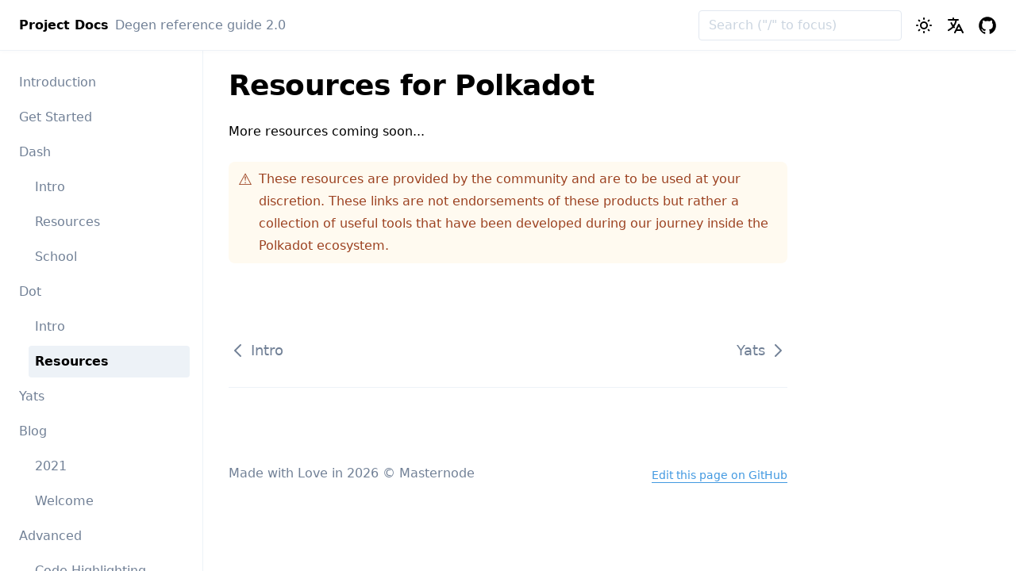

--- FILE ---
content_type: text/html; charset=utf-8
request_url: https://masternode.io/polkadot/resources
body_size: 4018
content:
<!DOCTYPE html><html lang="en"><head><meta charSet="utf-8"/><script>!function(){try {var d=document.documentElement.classList;d.remove('light','dark');var e=localStorage.getItem('theme');if(!e)return localStorage.setItem('theme','light'),d.add('light');if("system"===e){var t="(prefers-color-scheme: dark)",m=window.matchMedia(t);m.media!==t||m.matches?d.add('dark'):d.add('light')}else d.add(e)}catch(e){}}()</script><link rel="stylesheet" href="https://rsms.me/inter/inter.css"/><title>Resources for Polkadot – Masternode</title><style>html{font-family:Inter,sans-serif}@supports(font-variation-settings:normal){html{font-family:'Inter var',sans-serif}}</style><meta name="msapplication-TileColor" content="#ffffff"/><meta name="theme-color" content="#ffffff"/><meta name="viewport" content="width=device-width, initial-scale=1.0"/><meta http-equiv="Content-Language" content="en"/><meta name="description" content="Masternode Docs: Degen reference guide 2.0"/><meta name="og:description" content="Masternode Docs: Degen reference guide 2.0"/><meta name="twitter:card" content="summary_large_image"/><meta name="twitter:image" content="https://nextra.vercel.app/og.png"/><meta name="twitter:site:domain" content="nextra.vercel.app"/><meta name="twitter:url" content="https://nextra.vercel.app"/><meta name="og:title" content="Masternode Docs: Degen reference guide 2.0"/><meta name="og:image" content="https://nextra.vercel.app/og.png"/><meta name="apple-mobile-web-app-title" content="Nextra"/><link rel="apple-touch-icon" sizes="180x180" href="/apple-icon-180x180.png"/><link rel="icon" type="image/png" sizes="192x192" href="/android-icon-192x192.png"/><link rel="icon" type="image/png" sizes="32x32" href="/favicon-32x32.png"/><link rel="icon" type="image/png" sizes="96x96" href="/favicon-96x96.png"/><link rel="icon" type="image/png" sizes="16x16" href="/favicon-16x16.png"/><meta name="msapplication-TileImage" content="/ms-icon-144x144.png"/><link rel="icon" href="data:image/svg+xml;utf8,&lt;svg xmlns=&#x27;http://www.w3.org/2000/svg&#x27; viewBox=&#x27;0 0 100 100&#x27;&gt;&lt;text x=&#x27;50&#x27; y=&#x27;.9em&#x27; font-size=&#x27;90&#x27; text-anchor=&#x27;middle&#x27;&gt;🔫&lt;/text&gt;&lt;style&gt;text{font-family:system-ui,-apple-system,BlinkMacSystemFont,&quot;Segoe UI&quot;,Roboto,&quot;Helvetica Neue&quot;,Arial,&quot;Noto Sans&quot;,sans-serif,&quot;Apple Color Emoji&quot;,&quot;Segoe UI Emoji&quot;,&quot;Segoe UI Symbol&quot;,&quot;Noto Color Emoji&quot;;fill:black}@media(prefers-color-scheme:dark){text{fill:white}}&lt;/style&gt;&lt;/svg&gt;"/><meta name="next-head-count" content="25"/><link rel="preload" href="/_next/static/css/bf3c20e28d8f2daeb57e.css" as="style"/><link rel="stylesheet" href="/_next/static/css/bf3c20e28d8f2daeb57e.css" data-n-g=""/><noscript data-n-css=""></noscript><script defer="" nomodule="" src="/_next/static/chunks/polyfills-a54b4f32bdc1ef890ddd.js"></script><script src="/_next/static/chunks/webpack-0cb069610457c13661fc.js" defer=""></script><script src="/_next/static/chunks/framework-1a85486469afb3278dba.js" defer=""></script><script src="/_next/static/chunks/main-1a9338d6a9ad4e851e80.js" defer=""></script><script src="/_next/static/chunks/pages/_app-91e191c51357e569b285.js" defer=""></script><script src="/_next/static/chunks/959-135f800f3276893f7f71.js" defer=""></script><script src="/_next/static/chunks/pages/polkadot/resources-ed5d66f619264f4ead85.js" defer=""></script><script src="/_next/static/Uu3whQOQ7tExCAjt8EGMB/_buildManifest.js" defer=""></script><script src="/_next/static/Uu3whQOQ7tExCAjt8EGMB/_ssgManifest.js" defer=""></script></head><body><div id="__next"><div class="nextra-container main-container flex flex-col"><nav class="flex items-center bg-white z-20 fixed top-0 left-0 right-0 h-16 border-b border-gray-200 px-6 dark:bg-dark dark:border-gray-900 bg-opacity-[.97] dark:bg-opacity-100"><div class="w-full flex items-center mr-2"><a class="no-underline text-current inline-flex items-center hover:opacity-75" href="/"><span class="mr-2 font-extrabold hidden md:inline">Project Docs</span><span class="text-gray-600 font-normal hidden md:inline">Degen reference guide 2.0</span></a></div><div class="flex-1"><div class="hidden md:inline-block mr-2"><div class="nextra-search relative w-full md:w-64"><input type="search" class="appearance-none border rounded py-2 px-3 leading-tight focus:outline-none focus:ring w-full" placeholder="Search (&quot;/&quot; to focus)"/></div></div></div><a class="text-current p-2 cursor-pointer" tabindex="0"><svg viewBox="0 0 24 24" width="24" height="24" stroke="currentColor" stroke-width="1.5" stroke-linecap="round" stroke-linejoin="round" fill="none" shape-rendering="geometricPrecision"></svg></a><details class="locale-switch relative"><summary class="text-current p-2 cursor-pointer outline-none" tabindex="0"><svg fill="none" viewBox="0 0 24 24" width="24" height="24" stroke="currentColor"><path stroke-linecap="round" stroke-linejoin="round" stroke-width="2" d="M3 5h12M9 3v2m1.048 9.5A18.022 18.022 0 016.412 9m6.088 9h7M11 21l5-10 5 10M12.751 5C11.783 10.77 8.07 15.61 3 18.129"></path></svg></summary></details><a class="text-current p-2" href="https://github.com/masternodeh/mnh-www21" target="_blank"><svg height="24" viewBox="2 2 20 20" fill="none"><path fill-rule="evenodd" clip-rule="evenodd" d="M12 3C7.0275 3 3 7.12937 3 12.2276C3 16.3109 5.57625 19.7597 9.15374 20.9824C9.60374 21.0631 9.77249 20.7863 9.77249 20.5441C9.77249 20.3249 9.76125 19.5982 9.76125 18.8254C7.5 19.2522 6.915 18.2602 6.735 17.7412C6.63375 17.4759 6.19499 16.6569 5.8125 16.4378C5.4975 16.2647 5.0475 15.838 5.80124 15.8264C6.51 15.8149 7.01625 16.4954 7.18499 16.7723C7.99499 18.1679 9.28875 17.7758 9.80625 17.5335C9.885 16.9337 10.1212 16.53 10.38 16.2993C8.3775 16.0687 6.285 15.2728 6.285 11.7432C6.285 10.7397 6.63375 9.9092 7.20749 9.26326C7.1175 9.03257 6.8025 8.08674 7.2975 6.81794C7.2975 6.81794 8.05125 6.57571 9.77249 7.76377C10.4925 7.55615 11.2575 7.45234 12.0225 7.45234C12.7875 7.45234 13.5525 7.55615 14.2725 7.76377C15.9937 6.56418 16.7475 6.81794 16.7475 6.81794C17.2424 8.08674 16.9275 9.03257 16.8375 9.26326C17.4113 9.9092 17.76 10.7281 17.76 11.7432C17.76 15.2843 15.6563 16.0687 13.6537 16.2993C13.98 16.5877 14.2613 17.1414 14.2613 18.0065C14.2613 19.2407 14.25 20.2326 14.25 20.5441C14.25 20.7863 14.4188 21.0746 14.8688 20.9824C16.6554 20.364 18.2079 19.1866 19.3078 17.6162C20.4077 16.0457 20.9995 14.1611 21 12.2276C21 7.12937 16.9725 3 12 3Z" fill="currentColor"></path></svg></a><button class="block md:hidden p-2"><svg fill="none" width="24" height="24" viewBox="0 0 24 24" stroke="currentColor"><path stroke-linecap="round" stroke-linejoin="round" stroke-width="2" d="M4 6h16M4 12h16M4 18h16"></path></svg></button><div class="-mr-2"></div></nav><div class="flex flex-1 h-full"><aside class="fixed h-screen bg-white dark:bg-dark flex-shrink-0 w-full md:w-64 md:sticky z-10 hidden md:block" style="top:4rem;height:calc(100vh - 4rem)"><div class="sidebar border-gray-200 dark:border-gray-900 w-full p-4 pb-40 md:pb-16 h-full overflow-y-auto"><div class="mb-4 block md:hidden"><div class="nextra-search relative w-full md:w-64"><input type="search" class="appearance-none border rounded py-2 px-3 leading-tight focus:outline-none focus:ring w-full" placeholder="Search (&quot;/&quot; to focus)"/></div></div><div class="hidden md:block"><ul><li class=""><a href="/">Introduction</a></li><li class=""><a href="/get-started">Get Started</a></li><li class="active"><button>Dash</button><div style="display:initial"><ul><li class=""><a href="/dash/intro">Intro</a></li><li class=""><a href="/dash/resources">Resources</a></li><li class=""><a href="/dash/school">School</a></li></ul></div></li><li class="active"><button>Dot</button><div style="display:initial"><ul><li class=""><a href="/polkadot/intro">Intro</a></li><li class="active"><a href="/polkadot/resources">Resources</a></li></ul></div></li><li class=""><a href="/yats">Yats</a></li><li class="active"><button>Blog</button><div style="display:initial"><ul><li class=""><a href="/blog/2021">2021</a></li><li class=""><a href="/blog">Welcome</a></li></ul></div></li><li class="active"><button>Advanced</button><div style="display:initial"><ul><li class=""><a href="/advanced/code-highlighting">Code Highlighting</a></li><li class="active"><button>Docs</button><div style="display:initial"><ul><li class=""><a href="/advanced/docs">Installation</a></li><li class=""><a href="/advanced/docs/bleed">Bleed</a></li></ul></div></li></ul></div></li></ul></div><div class="md:hidden"><ul><li class=""><a href="/">Introduction</a></li><li class=""><a href="/get-started">Get Started</a></li><li class="active"><button>Dash</button><div style="display:initial"><ul><li class=""><a href="/dash/intro">Intro</a></li><li class=""><a href="/dash/resources">Resources</a></li><li class=""><a href="/dash/school">School</a></li></ul></div></li><li class="active"><button>Dot</button><div style="display:initial"><ul><li class=""><a href="/polkadot/intro">Intro</a></li><li class="active"><a href="/polkadot/resources">Resources</a></li></ul></div></li><li class=""><a href="/yats">Yats</a></li><li class="active"><button>Blog</button><div style="display:initial"><ul><li class=""><a href="/blog/2021">2021</a></li><li class=""><a href="/blog">Welcome</a></li></ul></div></li><li class="active"><button>Advanced</button><div style="display:initial"><ul><li class=""><a href="/advanced/code-highlighting">Code Highlighting</a></li><li class="active"><button>Docs</button><div style="display:initial"><ul><li class=""><a href="/advanced/docs">Installation</a></li><li class=""><a href="/advanced/docs/bleed">Bleed</a></li></ul></div></li></ul></div></li></ul></div></div></aside><div id="reach-skip-nav" data-reach-skip-nav-content=""></div><article class="docs-container relative pt-20 pb-16 px-6 md:px-8 w-full max-w-full overflow-x-hidden"><main class="max-w-screen-md mx-auto"><h1>Resources for Polkadot</h1><p>More resources coming soon...</p><p><div class="bg-orange-100 text-orange-800 dark:text-orange-300 dark:bg-orange-200 dark:bg-opacity-10 flex rounded-lg callout mt-6"><div class="pl-3 pr-2 py-2 select-none text-xl" style="font-family:&quot;Apple Color Emoji&quot;, &quot;Segoe UI Emoji&quot;, &quot;Segoe UI Symbol&quot;">⚠️</div><div class="pr-4 py-2">These resources are provided by the community and are to be used at your discretion. These links are not endorsements of these products but rather a collection of useful tools that have been developed during our journey inside the Polkadot ecosystem.</div></div></p><footer class="mt-24"><div class="flex flex-row items-center justify-between"><div><a class="text-lg font-medium p-4 -m-4 no-underline text-gray-600 hover:text-blue-600 flex items-center mr-2" title="Intro" href="/polkadot/intro"><svg height="24" fill="none" viewBox="0 0 24 24" stroke="currentColor" class="transform inline flex-shrink-0 rotate-180 mr-1"><path stroke-linecap="round" stroke-linejoin="round" stroke-width="2" d="M9 5l7 7-7 7"></path></svg>Intro</a></div><div><a class="text-lg font-medium p-4 -m-4 no-underline text-gray-600 hover:text-blue-600 flex items-center ml-2" title="Yats" href="/yats">Yats<svg height="24" fill="none" viewBox="0 0 24 24" stroke="currentColor" class="transform inline flex-shrink-0 ml-1"><path stroke-linecap="round" stroke-linejoin="round" stroke-width="2" d="M9 5l7 7-7 7"></path></svg></a></div></div><hr/><div class="mt-24 flex justify-between flex-col-reverse md:flex-row items-center md:items-end"><span class="text-gray-600">Made with Love in <!-- -->2024<!-- --> © Masternode </span><div class="mt-6"></div><a class="text-sm" href="https://github.com/masternodeh/mnh-www21/blob/master/pages/polkadot/resources.en.mdx" target="_blank">Edit this page on GitHub</a></div></footer></main></article></div></div></div><script id="__NEXT_DATA__" type="application/json">{"props":{"pageProps":{}},"page":"/polkadot/resources","query":{},"buildId":"Uu3whQOQ7tExCAjt8EGMB","nextExport":true,"autoExport":true,"isFallback":false,"locale":"en","locales":["en","de"],"defaultLocale":"en","scriptLoader":[]}</script></body></html>

--- FILE ---
content_type: text/css; charset=utf-8
request_url: https://masternode.io/_next/static/css/bf3c20e28d8f2daeb57e.css
body_size: 5346
content:
/*! tailwindcss v2.2.4 | MIT License | https://tailwindcss.com*//*! modern-normalize v1.1.0 | MIT License | https://github.com/sindresorhus/modern-normalize */html{-moz-tab-size:4;-webkit-tab-size:4;tab-size:4;line-height:1.15;-webkit-text-size-adjust:100%}body{margin:0;font-family:system-ui,-apple-system,Segoe UI,Roboto,Helvetica,Arial,sans-serif,Apple Color Emoji,Segoe UI Emoji}hr{height:0;color:inherit}abbr[title]{-webkit-text-decoration:underline dotted;text-decoration:underline dotted}b,strong{font-weight:bolder}code,kbd,pre,samp{font-family:ui-monospace,SFMono-Regular,Consolas,Liberation Mono,Menlo,monospace;font-size:1em}small{font-size:80%}sub,sup{font-size:75%;line-height:0;position:relative;vertical-align:baseline}sub{bottom:-.25em}sup{top:-.5em}table{text-indent:0;border-color:inherit}button,input,optgroup,select,textarea{font-family:inherit;font-size:100%;line-height:1.15;margin:0}button,select{text-transform:none}[type=button],[type=reset],[type=submit],button{-webkit-appearance:button}::-moz-focus-inner{border-style:none;padding:0}:-moz-focusring{outline:1px dotted ButtonText}:-moz-ui-invalid{box-shadow:none}legend{padding:0}progress{vertical-align:baseline}::-webkit-inner-spin-button,::-webkit-outer-spin-button{height:auto}[type=search]{-webkit-appearance:textfield;outline-offset:-2px}::-webkit-search-decoration{-webkit-appearance:none}::-webkit-file-upload-button{-webkit-appearance:button;font:inherit}summary{display:list-item}blockquote,dd,dl,figure,h1,h2,h3,h4,h5,h6,hr,p,pre{margin:0}button{background-color:transparent;background-image:none}fieldset,ol,ul{margin:0;padding:0}ol,ul{list-style:none}html{font-family:ui-sans-serif,system-ui,-apple-system,BlinkMacSystemFont,Segoe UI,Roboto,Helvetica Neue,Arial,Noto Sans,sans-serif,Apple Color Emoji,Segoe UI Emoji,Segoe UI Symbol,Noto Color Emoji;line-height:1.5}body{font-family:inherit;line-height:inherit}*,:after,:before{-webkit-box-sizing:border-box;-moz-box-sizing:border-box;box-sizing:border-box;border:0 solid}hr{border-top-width:1px}img{border-style:solid}textarea{resize:vertical}input::-webkit-input-placeholder,textarea::-webkit-input-placeholder{opacity:1;color:#cbd5e0}input:-ms-input-placeholder,textarea:-ms-input-placeholder{opacity:1;color:#cbd5e0}input::placeholder,textarea::placeholder{opacity:1;color:#cbd5e0}[role=button],button{cursor:pointer}table{border-collapse:collapse}h1,h2,h3,h4,h5,h6{font-size:inherit;font-weight:inherit}a{color:inherit;text-decoration:inherit}button,input,optgroup,select,textarea{padding:0;line-height:inherit;color:inherit}code,kbd,pre,samp{font-family:ui-monospace,SFMono-Regular,Menlo,Monaco,Consolas,Liberation Mono,Courier New,monospace}audio,canvas,embed,iframe,img,object,svg,video{display:block;vertical-align:middle}img,video{max-width:100%;height:auto}*,:after,:before{--tw-translate-x:0;--tw-translate-y:0;--tw-rotate:0;--tw-skew-x:0;--tw-skew-y:0;--tw-scale-x:1;--tw-scale-y:1;--tw-transform:translateX(var(--tw-translate-x)) translateY(var(--tw-translate-y)) rotate(var(--tw-rotate)) skewX(var(--tw-skew-x)) skewY(var(--tw-skew-y)) scaleX(var(--tw-scale-x)) scaleY(var(--tw-scale-y));--tw-border-opacity:1;border-color:rgba(237,242,247,var(--tw-border-opacity));--tw-shadow:0 0 transparent;--tw-ring-inset:var(--tw-empty,/*!*/ /*!*/);--tw-ring-offset-width:0px;--tw-ring-offset-color:#fff;--tw-ring-color:rgba(66,153,225,0.5);--tw-ring-offset-shadow:0 0 transparent;--tw-ring-shadow:0 0 transparent;--tw-blur:var(--tw-empty,/*!*/ /*!*/);--tw-brightness:var(--tw-empty,/*!*/ /*!*/);--tw-contrast:var(--tw-empty,/*!*/ /*!*/);--tw-grayscale:var(--tw-empty,/*!*/ /*!*/);--tw-hue-rotate:var(--tw-empty,/*!*/ /*!*/);--tw-invert:var(--tw-empty,/*!*/ /*!*/);--tw-saturate:var(--tw-empty,/*!*/ /*!*/);--tw-sepia:var(--tw-empty,/*!*/ /*!*/);--tw-drop-shadow:var(--tw-empty,/*!*/ /*!*/);--tw-filter:var(--tw-blur) var(--tw-brightness) var(--tw-contrast) var(--tw-grayscale) var(--tw-hue-rotate) var(--tw-invert) var(--tw-saturate) var(--tw-sepia) var(--tw-drop-shadow);--tw-backdrop-blur:var(--tw-empty,/*!*/ /*!*/);--tw-backdrop-brightness:var(--tw-empty,/*!*/ /*!*/);--tw-backdrop-contrast:var(--tw-empty,/*!*/ /*!*/);--tw-backdrop-grayscale:var(--tw-empty,/*!*/ /*!*/);--tw-backdrop-hue-rotate:var(--tw-empty,/*!*/ /*!*/);--tw-backdrop-invert:var(--tw-empty,/*!*/ /*!*/);--tw-backdrop-opacity:var(--tw-empty,/*!*/ /*!*/);--tw-backdrop-saturate:var(--tw-empty,/*!*/ /*!*/);--tw-backdrop-sepia:var(--tw-empty,/*!*/ /*!*/);--tw-backdrop-filter:var(--tw-backdrop-blur) var(--tw-backdrop-brightness) var(--tw-backdrop-contrast) var(--tw-backdrop-grayscale) var(--tw-backdrop-hue-rotate) var(--tw-backdrop-invert) var(--tw-backdrop-opacity) var(--tw-backdrop-saturate) var(--tw-backdrop-sepia)}html{-webkit-font-smoothing:auto;-moz-osx-font-smoothing:auto;font-size:16px;-moz-font-feature-settings:"rlig" 1,"calt" 1,"ss01" 1;font-feature-settings:"rlig" 1,"calt" 1,"ss01" 1;scroll-behavior:smooth}body{background-color:rgba(255,255,255,var(--tw-bg-opacity))}.dark body,body{--tw-bg-opacity:1}.dark body{background-color:rgba(17,17,17,var(--tw-bg-opacity));--tw-text-opacity:1;color:rgba(247,250,252,var(--tw-text-opacity))}h1{margin-top:.5rem;font-size:2.25rem;line-height:2.5rem;font-weight:700}h1,h2{letter-spacing:-.015em}h2{margin-top:2.5rem;font-size:1.875rem;line-height:2.25rem;font-weight:600;border-bottom-width:1px;padding-bottom:.25rem}.dark h2{--tw-border-opacity:1;border-color:rgba(26,32,44,var(--tw-border-opacity))}h3{margin-top:2rem;font-size:1.5rem;line-height:2rem;font-weight:600;letter-spacing:-.015em}h4{font-size:1.25rem}h4,h5{margin-top:2rem;line-height:1.75rem;font-weight:600;letter-spacing:-.015em}h5{font-size:1.125rem}h6{margin-top:2rem;font-size:1rem;line-height:1.5rem;font-weight:600;letter-spacing:-.015em}a{--tw-text-opacity:1;color:rgba(66,153,225,var(--tw-text-opacity));text-decoration:underline;text-underline-position:under}p{line-height:1.75rem}.table-container:not(:first-child),blockquote:not(:first-child),p:not(:first-child){margin-top:1.5rem}hr{margin-top:2rem;margin-bottom:2rem}.dark hr{--tw-border-opacity:1;border-color:rgba(26,32,44,var(--tw-border-opacity))}code{border-radius:.25rem;--tw-bg-opacity:1;background-color:rgba(160,174,192,var(--tw-bg-opacity));--tw-bg-opacity:0.25;color:rgba(45,55,72,var(--tw-text-opacity));-webkit-box-decoration-break:clone;box-decoration-break:clone}.dark code,code{--tw-text-opacity:1}.dark code{background-color:rgba(45,55,72,var(--tw-bg-opacity));color:rgba(226,232,240,var(--tw-text-opacity))}.dark code,pre{--tw-bg-opacity:1}pre{margin-top:1.5rem;margin-bottom:1rem;overflow-x:auto;border-radius:.5rem;background-color:rgba(237,242,247,var(--tw-bg-opacity));padding:1rem}.dark pre{--tw-bg-opacity:1;background-color:rgba(45,55,72,var(--tw-bg-opacity))}pre code{display:inline-block;min-width:100%;border-radius:0;background-color:transparent;padding:0;font-size:.875rem;line-height:1.25rem;--tw-text-opacity:1;color:rgba(0,0,0,var(--tw-text-opacity))}a code{color:currentColor;text-decoration:none}.fixed{position:fixed}.absolute{position:absolute}.relative{position:relative}.right-0{right:0}.left-0{left:0}.top-0{top:0}.top-full{top:100%}.z-20{z-index:20}.z-10{z-index:10}.-m-4{margin:-1rem}.m-0{margin:0}.-mx-6{margin-left:-1.5rem;margin-right:-1.5rem}.mx-auto{margin-left:auto;margin-right:auto}.mt-6{margin-top:1.5rem}.ml-2{margin-left:.5rem}.mr-2{margin-right:.5rem}.mr-1{margin-right:.25rem}.ml-1{margin-left:.25rem}.mt-24{margin-top:6rem}.mr-4{margin-right:1rem}.-mr-2{margin-right:-.5rem}.mt-1{margin-top:.25rem}.mb-4{margin-bottom:1rem}.block{display:block}.inline-block{display:inline-block}.inline{display:inline}.flex{display:-moz-box;display:flex}.inline-flex{display:-moz-inline-box;display:inline-flex}.table{display:table}.hidden{display:none}.h-full{height:100%}.h-16{height:4rem}.h-screen{height:100vh}.w-full{width:100%}.max-w-full{max-width:100%}.max-w-screen-md{max-width:768px}.flex-1{-moz-box-flex:1;flex:1 1}.flex-shrink-0{flex-shrink:0}.rotate-180{--tw-rotate:180deg}.rotate-180,.transform{-webkit-transform:var(--tw-transform);-moz-transform:var(--tw-transform);transform:var(--tw-transform)}.cursor-pointer{cursor:pointer}.select-none{-webkit-user-select:none;-moz-user-select:none;-ms-user-select:none;user-select:none}.list-none{list-style-type:none}.appearance-none{-webkit-appearance:none;-moz-appearance:none;appearance:none}.flex-row{-moz-box-orient:horizontal;flex-direction:row}.flex-col,.flex-row{-moz-box-direction:normal}.flex-col{-moz-box-orient:vertical;flex-direction:column}.flex-col-reverse{-moz-box-orient:vertical;-moz-box-direction:reverse;flex-direction:column-reverse}.items-center{-moz-box-align:center;align-items:center}.justify-between{-moz-box-pack:justify;justify-content:space-between}.divide-y>:not([hidden])~:not([hidden]){--tw-divide-y-reverse:0;border-top-width:calc(1px*(1 - var(--tw-divide-y-reverse)));border-bottom-width:calc(1px*var(--tw-divide-y-reverse))}.overflow-hidden{overflow:hidden}.overflow-y-auto{overflow-y:auto}.overflow-x-hidden{overflow-x:hidden}.whitespace-nowrap{white-space:nowrap}.rounded-lg{border-radius:.5rem}.rounded{border-radius:.25rem}.border{border-width:1px}.border-b{border-bottom-width:1px}.border-gray-200{--tw-border-opacity:1;border-color:rgba(237,242,247,var(--tw-border-opacity))}.bg-orange-100{--tw-bg-opacity:1;background-color:rgba(255,250,240,var(--tw-bg-opacity))}.bg-red-200{--tw-bg-opacity:1;background-color:rgba(254,215,215,var(--tw-bg-opacity))}.bg-yellow-200{--tw-bg-opacity:1;background-color:rgba(254,252,191,var(--tw-bg-opacity))}.bg-white{--tw-bg-opacity:1;background-color:rgba(255,255,255,var(--tw-bg-opacity))}.bg-gray-100{--tw-bg-opacity:1;background-color:rgba(247,250,252,var(--tw-bg-opacity))}.bg-opacity-\[\.97\]{--tw-bg-opacity:.97}.p-4{padding:1rem}.p-2{padding:.5rem}.p-0{padding:0}.py-2{padding-top:.5rem;padding-bottom:.5rem}.px-6{padding-left:1.5rem;padding-right:1.5rem}.py-1{padding-top:.25rem;padding-bottom:.25rem}.px-4{padding-left:1rem;padding-right:1rem}.px-3{padding-right:.75rem}.pl-3,.px-3{padding-left:.75rem}.pr-2{padding-right:.5rem}.pr-4{padding-right:1rem}.pt-16{padding-top:4rem}.pt-20{padding-top:5rem}.pb-16{padding-bottom:4rem}.pb-40{padding-bottom:10rem}.text-xl{font-size:1.25rem}.text-lg,.text-xl{line-height:1.75rem}.text-lg{font-size:1.125rem}.text-sm{font-size:.875rem;line-height:1.25rem}.font-medium{font-weight:500}.font-semibold{font-weight:600}.font-extrabold{font-weight:800}.font-normal{font-weight:400}.italic{font-style:italic}.leading-tight{line-height:1.25}.text-orange-800{--tw-text-opacity:1;color:rgba(156,66,33,var(--tw-text-opacity))}.text-red-900{--tw-text-opacity:1;color:rgba(116,42,42,var(--tw-text-opacity))}.text-yellow-900{--tw-text-opacity:1;color:rgba(116,66,16,var(--tw-text-opacity))}.text-gray-600{--tw-text-opacity:1;color:rgba(113,128,150,var(--tw-text-opacity))}.text-current{color:currentColor}.text-gray-500{--tw-text-opacity:1;color:rgba(160,174,192,var(--tw-text-opacity))}.no-underline{text-decoration:none}.opacity-25{opacity:.25}.shadow-lg{--tw-shadow:0 10px 15px -3px rgba(0,0,0,0.1),0 4px 6px -2px rgba(0,0,0,0.05)}.shadow-lg,.shadow-md{-webkit-box-shadow:var(--tw-ring-offset-shadow,0 0 transparent),var(--tw-ring-shadow,0 0 transparent),var(--tw-shadow);box-shadow:var(--tw-ring-offset-shadow,0 0 transparent),var(--tw-ring-shadow,0 0 transparent),var(--tw-shadow)}.shadow-md{--tw-shadow:0 4px 6px -1px rgba(0,0,0,0.1),0 2px 4px -1px rgba(0,0,0,0.06)}.outline-none{outline:2px solid transparent;outline-offset:2px}.filter{filter:var(--tw-filter)}.main-container{min-height:100vh}.sidebar{-webkit-user-select:none;-moz-user-select:none;-ms-user-select:none;user-select:none}@media (min-width:768px){.sidebar{border-right-width:1px}}.sidebar ul ul{position:relative;margin-left:1.25rem}.sidebar a:focus-visible,.sidebar button:focus-visible{--tw-ring-offset-shadow:var(--tw-ring-inset) 0 0 0 var(--tw-ring-offset-width) var(--tw-ring-offset-color);--tw-ring-shadow:var(--tw-ring-inset) 0 0 0 -moz-calc(3px + var(--tw-ring-offset-width)) var(--tw-ring-color);--tw-ring-shadow:var(--tw-ring-inset) 0 0 0 calc(3px + var(--tw-ring-offset-width)) var(--tw-ring-color);-webkit-box-shadow:var(--tw-ring-offset-shadow),var(--tw-ring-shadow),var(--tw-shadow,0 0 transparent);box-shadow:var(--tw-ring-offset-shadow),var(--tw-ring-shadow),var(--tw-shadow,0 0 transparent)}.sidebar .active-anchor{font-weight:600;--tw-text-opacity:1;color:rgba(26,32,44,var(--tw-text-opacity))}.dark .sidebar .active-anchor{--tw-text-opacity:1;color:rgba(255,255,255,var(--tw-text-opacity))}.sidebar li.active>a{--tw-bg-opacity:1;background-color:rgba(237,242,247,var(--tw-bg-opacity));font-weight:600;--tw-text-opacity:1;color:rgba(0,0,0,var(--tw-text-opacity))}.dark .sidebar li.active>a{--tw-bg-opacity:1;background-color:rgba(45,55,72,var(--tw-bg-opacity));--tw-text-opacity:1;color:rgba(255,255,255,var(--tw-text-opacity))}.sidebar a,.sidebar button{margin-top:.25rem;display:block;width:100%;-webkit-user-select:none;-moz-user-select:none;-ms-user-select:none;user-select:none;border-radius:.25rem;padding:.5rem;text-align:left;font-size:1rem;line-height:1.5rem;--tw-text-opacity:1;color:rgba(113,128,150,var(--tw-text-opacity));text-decoration:none;outline:2px solid transparent;outline-offset:2px;-webkit-tap-highlight-color:transparent;-webkit-touch-callout:none}.dark .sidebar a,.dark .sidebar button{--tw-text-opacity:1;color:rgba(160,174,192,var(--tw-text-opacity))}.sidebar a:hover,.sidebar button:hover{--tw-bg-opacity:1;background-color:rgba(247,250,252,var(--tw-bg-opacity));--tw-text-opacity:1;color:rgba(26,32,44,var(--tw-text-opacity))}.dark .sidebar a:hover,.dark .sidebar button:hover{--tw-bg-opacity:1;background-color:rgba(26,32,44,var(--tw-bg-opacity));--tw-text-opacity:1;color:rgba(255,255,255,var(--tw-text-opacity))}article ul{margin-left:1.5rem;margin-top:1.5rem;list-style-type:disc}article li{margin-top:.5rem}article ol{margin-left:1.5rem;margin-top:1.5rem;list-style-type:decimal}article blockquote{border-left-width:2px;--tw-border-opacity:1;border-color:rgba(226,232,240,var(--tw-border-opacity));padding-left:1.5rem;font-style:italic;--tw-text-opacity:1;color:rgba(74,85,104,var(--tw-text-opacity))}.dark article blockquote{--tw-border-opacity:1;border-color:rgba(74,85,104,var(--tw-border-opacity));--tw-text-opacity:1;color:rgba(203,213,224,var(--tw-text-opacity))}.subheading-anchor{margin-top:-84px;display:inline-block;position:absolute;width:1px}.subheading-anchor+a:hover .anchor-icon{opacity:1}.anchor-icon{opacity:0;margin-left:.5rem;-webkit-user-select:none;-moz-user-select:none;-ms-user-select:none;user-select:none;--tw-text-opacity:1;color:rgba(160,174,192,var(--tw-text-opacity))}.dark .anchor-icon{--tw-text-opacity:1;color:rgba(74,85,104,var(--tw-text-opacity))}h2 a{text-decoration:none}.nextra-container nav{-webkit-box-shadow:0 2px 4px rgba(0,0,0,.02);box-shadow:0 2px 4px rgba(0,0,0,.02)}.nextra-container nav a:focus,.nextra-container nav a:focus-visible,.nextra-container nav summary:focus,.nextra-container nav summary:focus-visible{-webkit-user-select:none;-moz-user-select:none;-ms-user-select:none;user-select:none;outline:2px solid transparent;outline-offset:2px}.nextra-container nav a:focus-visible,.nextra-container nav summary:focus-visible{--tw-ring-offset-shadow:var(--tw-ring-inset) 0 0 0 var(--tw-ring-offset-width) var(--tw-ring-offset-color);--tw-ring-shadow:var(--tw-ring-inset) 0 0 0 -moz-calc(3px + var(--tw-ring-offset-width)) var(--tw-ring-color);--tw-ring-shadow:var(--tw-ring-inset) 0 0 0 calc(3px + var(--tw-ring-offset-width)) var(--tw-ring-color);-webkit-box-shadow:var(--tw-ring-offset-shadow),var(--tw-ring-shadow),var(--tw-shadow,0 0 transparent);box-shadow:var(--tw-ring-offset-shadow),var(--tw-ring-shadow),var(--tw-shadow,0 0 transparent)}.nextra-search input{--tw-border-opacity:1;border-color:rgba(226,232,240,var(--tw-border-opacity));--tw-text-opacity:1;color:rgba(26,32,44,var(--tw-text-opacity))}.dark .nextra-search input{--tw-border-opacity:1;border-color:rgba(45,55,72,var(--tw-border-opacity));--tw-bg-opacity:1;background-color:rgba(17,17,17,var(--tw-bg-opacity));--tw-text-opacity:1;color:rgba(247,250,252,var(--tw-text-opacity))}.nextra-search input:-ms-input-placeholder{--tw-text-opacity:1;color:rgba(203,213,224,var(--tw-text-opacity))}.nextra-search input::-webkit-input-placeholder{--tw-text-opacity:1;color:rgba(203,213,224,var(--tw-text-opacity))}.nextra-search input::placeholder{--tw-text-opacity:1;color:rgba(203,213,224,var(--tw-text-opacity))}.dark .nextra-search input:-ms-input-placeholder{--tw-text-opacity:1;color:rgba(74,85,104,var(--tw-text-opacity))}.dark .nextra-search input::-webkit-input-placeholder{--tw-text-opacity:1;color:rgba(74,85,104,var(--tw-text-opacity))}.dark .nextra-search input::placeholder{--tw-text-opacity:1;color:rgba(74,85,104,var(--tw-text-opacity))}.nextra-search ul{list-style-type:none}.nextra-search ul>:not([hidden])~:not([hidden]){--tw-divide-opacity:1;border-color:rgba(226,232,240,var(--tw-divide-opacity))}.nextra-search ul{overflow:hidden;border-radius:.25rem;border-width:1px;--tw-border-opacity:1;border-color:rgba(226,232,240,var(--tw-border-opacity));--tw-bg-opacity:1;background-color:rgba(255,255,255,var(--tw-bg-opacity));--tw-text-opacity:1;color:rgba(247,250,252,var(--tw-text-opacity));--tw-shadow:0 10px 15px -3px rgba(0,0,0,0.1),0 4px 6px -2px rgba(0,0,0,0.05);-webkit-box-shadow:var(--tw-ring-offset-shadow,0 0 transparent),var(--tw-ring-shadow,0 0 transparent),var(--tw-shadow);box-shadow:var(--tw-ring-offset-shadow,0 0 transparent),var(--tw-ring-shadow,0 0 transparent),var(--tw-shadow)}.dark .nextra-search ul>:not([hidden])~:not([hidden]){--tw-divide-opacity:1;border-color:rgba(74,85,104,var(--tw-divide-opacity))}.dark .nextra-search ul{--tw-border-opacity:1;border-color:rgba(74,85,104,var(--tw-border-opacity));--tw-bg-opacity:1;background-color:rgba(17,17,17,var(--tw-bg-opacity));--tw-text-opacity:1;color:rgba(247,250,252,var(--tw-text-opacity))}.nextra-search ul li{--tw-text-opacity:1;color:rgba(45,55,72,var(--tw-text-opacity))}.nextra-search ul a:focus li,.nextra-search ul li.active{--tw-bg-opacity:1;background-color:rgba(237,242,247,var(--tw-bg-opacity))}.dark .nextra-search ul li{--tw-text-opacity:1;color:rgba(226,232,240,var(--tw-text-opacity))}.dark .nextra-search ul a:focus li,.dark .nextra-search ul li.active{--tw-bg-opacity:1;background-color:rgba(45,55,72,var(--tw-bg-opacity))}.nextra-search ul li .highlight{--tw-bg-opacity:1;background-color:rgba(250,240,137,var(--tw-bg-opacity))}.dark .nextra-search ul li .highlight{--tw-bg-opacity:1;background-color:rgba(183,121,31,var(--tw-bg-opacity))}.search-overlay{position:fixed;top:0;bottom:0;left:0;right:0}input[type=search]::-webkit-search-cancel-button,input[type=search]::-webkit-search-decoration,input[type=search]::-webkit-search-results-button,input[type=search]::-webkit-search-results-decoration{-webkit-appearance:none}.nextra-search.nextra-stork ul{left:0;overflow:auto}@media (min-width:768px){.nextra-search.nextra-stork ul{left:-20rem;right:0}}.nextra-search.nextra-stork ul{max-height:min(-moz-calc(100vh - 80px),400px);max-height:min(calc(100vh - 80px),400px);max-width:min(-moz-calc(100vw - 2rem),-moz-calc(100% + 20rem));max-width:min(calc(100vw - 2rem),calc(100% + 20rem));width:100vw}code{font-size:.9em;padding:2px .25em}.locale-switch summary::-webkit-details-marker{content:"";display:none}.locale-switch summary::marker{content:"";display:none}.locale-switch[open] summary:before{content:" ";position:fixed;top:0;right:0;bottom:0;left:0;z-index:10;display:block;cursor:default;background:transparent}.locale-switch .locale-dropdown{position:absolute;z-index:11}table,table tr{padding:0}table tr{margin:0;border-top-width:1px;--tw-border-opacity:1;border-color:rgba(226,232,240,var(--tw-border-opacity))}.dark table tr{--tw-border-opacity:1;border-color:rgba(74,85,104,var(--tw-border-opacity))}table tr:nth-child(2n){--tw-bg-opacity:1;background-color:rgba(247,250,252,var(--tw-bg-opacity))}.dark table tr:nth-child(2n){--tw-bg-opacity:1;background-color:rgba(26,32,44,var(--tw-bg-opacity))}table tr th{font-weight:600}table tr td[align=center],table tr th[align=center]{text-align:center}table tr td[align=right],table tr th[align=right]{text-align:right}table tr td,table tr th{text-align:left;margin:0;border-width:1px;--tw-border-opacity:1;border-color:rgba(226,232,240,var(--tw-border-opacity));padding:.5rem 1rem}.dark table tr td,.dark table tr th{--tw-border-opacity:1;border-color:rgba(74,85,104,var(--tw-border-opacity))}.table-container{overflow:auto}.contains-task-list{margin-left:0;list-style-type:none}.contains-task-list input[type=checkbox]{margin-right:.25rem}pre .prism-code{--c-highlight:#cce0f5}.dark pre .prism-code{--c-highlight:#3d4b61}pre .prism-code .token.builtin,pre .prism-code .token.char,pre .prism-code .token.constant,pre .prism-code .token.plain{color:#000!important}.dark pre .prism-code .token.builtin,.dark pre .prism-code .token.char,.dark pre .prism-code .token.constant,.dark pre .prism-code .token.plain{color:#fff!important}pre .prism-code .token.attr-value,pre .prism-code .token.string,pre .prism-code .token.url{color:#028265!important}.dark pre .prism-code .token.attr-value,.dark pre .prism-code .token.string,.dark pre .prism-code .token.url{color:#20bb98!important}pre .prism-code .token.operator,pre .prism-code .token.punctuation{color:#333!important}.dark pre .prism-code .token.operator,.dark pre .prism-code .token.punctuation{color:#bbb!important}pre .prism-code .token.function,pre .prism-code .token.number,pre .prism-code .token.tag:not(.script){color:#0076ff!important}.dark pre .prism-code .token.function,.dark pre .prism-code .token.number,.dark pre .prism-code .token.tag:not(.script){color:#1e86ff!important}.nextra-container.rtl{direction:rtl}.nextra-container.rtl .sidebar ul ul{margin-right:1.25rem;margin-left:0}.nextra-container.rtl .sidebar a,.nextra-container.rtl .sidebar button{text-align:right}.nextra-container.rtl article blockquote{border-right-width:2px;border-left-width:0;padding-right:1.5rem;padding-left:0}@media (min-width:1280px){.nextra-container:not(.rtl):not(.page) article.docs-container{padding-right:18rem}.nextra-container.rtl:not(.page) .docs-container{padding-left:18rem}}@media (min-width:768px){.nextra-container:not(.page) article.docs-container .bleed.full{margin-left:calc(-50vw + 50% + 8rem);margin-right:calc(-50vw + 50% + 8rem)}.nextra-container.page article.docs-container .bleed.full{margin-left:calc(-50vw + 50%);margin-right:calc(-50vw + 50%)}}@media (min-width:1280px){.nextra-container:not(.rtl):not(.page) article.docs-container .bleed.full{margin-left:calc(50% - 50vw + 16rem);margin-right:calc(50% - 50vw)}.nextra-container.rtl:not(.page) .docs-container .bleed.full{margin-left:calc(50% - 50vw);margin-right:calc(50% - 50vw + 16rem)}.nextra-container.page .docs-container .bleed.full{margin-left:calc(50% - 50vw);margin-right:calc(50% - 50vw)}}.nextra-container.rtl code{direction:ltr}.nextra-container.rtl .anchor-icon{margin-left:0;margin-right:.5rem;display:inline-block}.nextra-container.rtl article ol,.nextra-container.rtl article ul{margin-left:0;margin-right:1.5rem}@media (min-width:768px){.nextra-container.rtl .sidebar{border-left-width:1px}}.hover\:bg-gray-200:hover{--tw-bg-opacity:1;background-color:rgba(237,242,247,var(--tw-bg-opacity))}.hover\:text-blue-600:hover{--tw-text-opacity:1;color:rgba(49,130,206,var(--tw-text-opacity))}.hover\:opacity-75:hover{opacity:.75}.focus\:outline-none:focus{outline:2px solid transparent;outline-offset:2px}.focus\:ring:focus{--tw-ring-offset-shadow:var(--tw-ring-inset) 0 0 0 var(--tw-ring-offset-width) var(--tw-ring-offset-color);--tw-ring-shadow:var(--tw-ring-inset) 0 0 0 -moz-calc(3px + var(--tw-ring-offset-width)) var(--tw-ring-color);--tw-ring-shadow:var(--tw-ring-inset) 0 0 0 calc(3px + var(--tw-ring-offset-width)) var(--tw-ring-color);-webkit-box-shadow:var(--tw-ring-offset-shadow),var(--tw-ring-shadow),var(--tw-shadow,0 0 transparent);box-shadow:var(--tw-ring-offset-shadow),var(--tw-ring-shadow),var(--tw-shadow,0 0 transparent)}.dark .dark\:border-gray-700{--tw-border-opacity:1;border-color:rgba(74,85,104,var(--tw-border-opacity))}.dark .dark\:border-gray-900{--tw-border-opacity:1;border-color:rgba(26,32,44,var(--tw-border-opacity))}.dark .dark\:bg-orange-200{--tw-bg-opacity:1;background-color:rgba(254,235,200,var(--tw-bg-opacity))}.dark .dark\:bg-red-600{--tw-bg-opacity:1;background-color:rgba(229,62,62,var(--tw-bg-opacity))}.dark .dark\:bg-yellow-700{--tw-bg-opacity:1;background-color:rgba(183,121,31,var(--tw-bg-opacity))}.dark .dark\:bg-dark{--tw-bg-opacity:1;background-color:rgba(17,17,17,var(--tw-bg-opacity))}.dark .dark\:bg-gray-900{--tw-bg-opacity:1;background-color:rgba(26,32,44,var(--tw-bg-opacity))}.dark .dark\:bg-opacity-10{--tw-bg-opacity:0.1}.dark .dark\:bg-opacity-30{--tw-bg-opacity:0.3}.dark .dark\:bg-opacity-100{--tw-bg-opacity:1}.dark .dark\:text-orange-300{--tw-text-opacity:1;color:rgba(251,211,141,var(--tw-text-opacity))}.dark .dark\:text-red-200{--tw-text-opacity:1;color:rgba(254,215,215,var(--tw-text-opacity))}.dark .dark\:text-yellow-200{--tw-text-opacity:1;color:rgba(254,252,191,var(--tw-text-opacity))}.dark .dark\:hover\:bg-gray-800:hover{--tw-bg-opacity:1;background-color:rgba(45,55,72,var(--tw-bg-opacity))}@media (min-width:768px){.md\:sticky{position:sticky}.md\:right-0{right:0}.md\:-mx-8{margin-left:-2rem;margin-right:-2rem}.md\:block{display:block}.md\:inline-block{display:inline-block}.md\:inline{display:inline}.md\:hidden{display:none}.md\:w-64{width:16rem}.md\:w-auto{width:auto}.md\:flex-row{-moz-box-orient:horizontal;-moz-box-direction:normal;flex-direction:row}.md\:items-end{-moz-box-align:end;align-items:flex-end}.md\:px-8{padding-left:2rem;padding-right:2rem}.md\:pb-16{padding-bottom:4rem}}@media (min-width:1536px){.\32xl\:-mx-24{margin-left:-6rem;margin-right:-6rem}}

--- FILE ---
content_type: application/javascript; charset=utf-8
request_url: https://masternode.io/_next/static/chunks/pages/dash/intro-2135f45f963baf37df4b.js
body_size: 1733
content:
(self.webpackChunk_N_E=self.webpackChunk_N_E||[]).push([[484],{2802:function(e,t,n){"use strict";var o=n(5893);t.Z={github:"https://github.com/masternodeh/mnh-www21",docsRepositoryBase:"https://github.com/masternodeh/mnh-www21/blob/master",titleSuffix:" \u2013 Masternode",i18n:[{locale:"en",text:"English"},{locale:"de",text:"Deutsch"}],logo:(0,o.jsxs)(o.Fragment,{children:[(0,o.jsx)("span",{className:"mr-2 font-extrabold hidden md:inline",children:"Project Docs"}),(0,o.jsx)("span",{className:"text-gray-600 font-normal hidden md:inline",children:"Degen reference guide 2.0"})]}),head:(0,o.jsxs)(o.Fragment,{children:[(0,o.jsx)("meta",{name:"msapplication-TileColor",content:"#ffffff"}),(0,o.jsx)("meta",{name:"theme-color",content:"#ffffff"}),(0,o.jsx)("meta",{name:"viewport",content:"width=device-width, initial-scale=1.0"}),(0,o.jsx)("meta",{httpEquiv:"Content-Language",content:"en"}),(0,o.jsx)("meta",{name:"description",content:"Masternode Docs: Degen reference guide 2.0"}),(0,o.jsx)("meta",{name:"og:description",content:"Masternode Docs: Degen reference guide 2.0"}),(0,o.jsx)("meta",{name:"twitter:card",content:"summary_large_image"}),(0,o.jsx)("meta",{name:"twitter:image",content:"https://nextra.vercel.app/og.png"}),(0,o.jsx)("meta",{name:"twitter:site:domain",content:"nextra.vercel.app"}),(0,o.jsx)("meta",{name:"twitter:url",content:"https://nextra.vercel.app"}),(0,o.jsx)("meta",{name:"og:title",content:"Masternode Docs: Degen reference guide 2.0"}),(0,o.jsx)("meta",{name:"og:image",content:"https://nextra.vercel.app/og.png"}),(0,o.jsx)("meta",{name:"apple-mobile-web-app-title",content:"Nextra"}),(0,o.jsx)("link",{rel:"apple-touch-icon",sizes:"180x180",href:"/apple-icon-180x180.png"}),(0,o.jsx)("link",{rel:"icon",type:"image/png",sizes:"192x192",href:"/android-icon-192x192.png"}),(0,o.jsx)("link",{rel:"icon",type:"image/png",sizes:"32x32",href:"/favicon-32x32.png"}),(0,o.jsx)("link",{rel:"icon",type:"image/png",sizes:"96x96",href:"/favicon-96x96.png"}),(0,o.jsx)("link",{rel:"icon",type:"image/png",sizes:"16x16",href:"/favicon-16x16.png"}),(0,o.jsx)("meta",{name:"msapplication-TileImage",content:"/ms-icon-144x144.png"})]}),search:!0,prevLinks:!0,nextLinks:!0,footer:!0,footerEditLink:"Edit this page on GitHub",footerText:(0,o.jsxs)(o.Fragment,{children:["Made with Love in ",(new Date).getFullYear()," \xa9 Masternode "]}),unstable_faviconGlyph:"\ud83d\udd2b"}},6646:function(e,t,n){"use strict";n.r(t),n.d(t,{default:function(){return w}});var o=n(8e3),a=n(4942),r=(n(7294),n(3905)),c=n(1163),l=n(7829),s=n.n(l),i=n(3805),d=n(2802);n(5675);function m(e,t){var n=Object.keys(e);if(Object.getOwnPropertySymbols){var o=Object.getOwnPropertySymbols(e);t&&(o=o.filter((function(t){return Object.getOwnPropertyDescriptor(e,t).enumerable}))),n.push.apply(n,o)}return n}var u=function(e){return(0,i.withSSG)(s()({filename:"intro.de.mdx",route:"/dash/intro",meta:{},pageMap:[{name:"advanced",children:[{name:"code-highlighting",route:"/advanced/code-highlighting",locale:"de"},{name:"docs",children:[{name:"bleed",route:"/advanced/docs/bleed",locale:"de"},{name:"index",route:"/advanced/docs",locale:"de"},{name:"meta.json",meta:{index:"Installation",callout:"Callout",bleed:"Bleed"},locale:"de"},{name:"meta.json",meta:{index:"Installation",callout:"Callout",bleed:"Bleed"},locale:"en"}],route:"/advanced/docs"},{name:"meta.json",meta:{"code-highlighting":"Code Highlighting"},locale:"de"},{name:"meta.json",meta:{"code-highlighting":"Code Highlighting",docs:"Docs"},locale:"en"}],route:"/advanced"},{name:"blog",children:[{name:"index",route:"/blog",locale:"de"},{name:"meta.json",meta:{2021:"2021",index:"Welcome"},locale:"de"},{name:"meta.json",meta:{2021:"2021",index:"Welcome"},locale:"en"},{name:"2021",route:"/blog/2021",locale:"en"}],route:"/blog"},{name:"dash",children:[{name:"intro",route:"/dash/intro",locale:"de"},{name:"meta.json",meta:{intro:"Intro",resources:"Resources",school:"School"},locale:"de"},{name:"meta.json",meta:{intro:"Intro",resources:"Resources",school:"School"},locale:"en"},{name:"school",route:"/dash/school",locale:"de"},{name:"resources",route:"/dash/resources",locale:"en"}],route:"/dash"},{name:"get-started",route:"/get-started",locale:"de"},{name:"index",route:"/",locale:"de"},{name:"meta.json",meta:{index:"Introduction","get-started":"Get Started",dash:"Dash",polkadot:"Dot",yats:"Yats",blog:"Blog",advanced:"Advanced"},locale:"de"},{name:"meta.json",meta:{index:"Introduction","get-started":"Get Started",dash:"Dash",polkadot:"Dot",yats:"Yats",blog:"Blog",advanced:"Advanced"},locale:"en"},{name:"polkadot",children:[{name:"intro",route:"/polkadot/intro",locale:"de"},{name:"meta.json",meta:{intro:"Intro",resources:"Resources"},locale:"de"},{name:"meta.json",meta:{intro:"Intro",resources:"Resources"},locale:"en"},{name:"resources",route:"/polkadot/resources",locale:"de"}],route:"/polkadot"},{name:"yats",route:"/yats",locale:"de"}]},d.Z))(e)};function g(e){var t=e.components,n=(0,o.Z)(e,["components"]);return(0,r.mdx)(u,function(e){for(var t=1;t<arguments.length;t++){var n=null!=arguments[t]?arguments[t]:{};t%2?m(Object(n),!0).forEach((function(t){(0,a.Z)(e,t,n[t])})):Object.getOwnPropertyDescriptors?Object.defineProperties(e,Object.getOwnPropertyDescriptors(n)):m(Object(n)).forEach((function(t){Object.defineProperty(e,t,Object.getOwnPropertyDescriptor(n,t))}))}return e}({components:t},n),(0,r.mdx)("h1",null,"Intro to Digital Cash"))}g.isMDXComponent=!0;var h=g;function p(e,t){var n=Object.keys(e);if(Object.getOwnPropertySymbols){var o=Object.getOwnPropertySymbols(e);t&&(o=o.filter((function(t){return Object.getOwnPropertyDescriptor(e,t).enumerable}))),n.push.apply(n,o)}return n}var f=function(e){return(0,i.withSSG)(s()({filename:"intro.en.mdx",route:"/dash/intro",meta:{},pageMap:[{name:"advanced",children:[{name:"code-highlighting",route:"/advanced/code-highlighting",locale:"en"},{name:"docs",children:[{name:"bleed",route:"/advanced/docs/bleed",locale:"en"},{name:"index",route:"/advanced/docs",locale:"en"},{name:"meta.json",meta:{index:"Installation",callout:"Callout",bleed:"Bleed"},locale:"de"},{name:"meta.json",meta:{index:"Installation",callout:"Callout",bleed:"Bleed"},locale:"en"}],route:"/advanced/docs"},{name:"meta.json",meta:{"code-highlighting":"Code Highlighting"},locale:"de"},{name:"meta.json",meta:{"code-highlighting":"Code Highlighting",docs:"Docs"},locale:"en"}],route:"/advanced"},{name:"blog",children:[{name:"2021",route:"/blog/2021",locale:"en"},{name:"index",route:"/blog",locale:"en"},{name:"meta.json",meta:{2021:"2021",index:"Welcome"},locale:"de"},{name:"meta.json",meta:{2021:"2021",index:"Welcome"},locale:"en"}],route:"/blog"},{name:"dash",children:[{name:"intro",route:"/dash/intro",locale:"en"},{name:"meta.json",meta:{intro:"Intro",resources:"Resources",school:"School"},locale:"de"},{name:"meta.json",meta:{intro:"Intro",resources:"Resources",school:"School"},locale:"en"},{name:"resources",route:"/dash/resources",locale:"en"},{name:"school",route:"/dash/school",locale:"en"}],route:"/dash"},{name:"get-started",route:"/get-started",locale:"en"},{name:"index",route:"/",locale:"en"},{name:"meta.json",meta:{index:"Introduction","get-started":"Get Started",dash:"Dash",polkadot:"Dot",yats:"Yats",blog:"Blog",advanced:"Advanced"},locale:"de"},{name:"meta.json",meta:{index:"Introduction","get-started":"Get Started",dash:"Dash",polkadot:"Dot",yats:"Yats",blog:"Blog",advanced:"Advanced"},locale:"en"},{name:"polkadot",children:[{name:"intro",route:"/polkadot/intro",locale:"en"},{name:"meta.json",meta:{intro:"Intro",resources:"Resources"},locale:"de"},{name:"meta.json",meta:{intro:"Intro",resources:"Resources"},locale:"en"},{name:"resources",route:"/polkadot/resources",locale:"en"}],route:"/polkadot"},{name:"yats",route:"/yats",locale:"en"}]},d.Z))(e)};function j(e){var t=e.components,n=(0,o.Z)(e,["components"]);return(0,r.mdx)(f,function(e){for(var t=1;t<arguments.length;t++){var n=null!=arguments[t]?arguments[t]:{};t%2?p(Object(n),!0).forEach((function(t){(0,a.Z)(e,t,n[t])})):Object.getOwnPropertyDescriptors?Object.defineProperties(e,Object.getOwnPropertyDescriptors(n)):p(Object(n)).forEach((function(t){Object.defineProperty(e,t,Object.getOwnPropertyDescriptor(n,t))}))}return e}({components:t},n),(0,r.mdx)("h1",null,"Intro to Digital Cash"))}j.isMDXComponent=!0;var x=j;function b(e,t){var n=Object.keys(e);if(Object.getOwnPropertySymbols){var o=Object.getOwnPropertySymbols(e);t&&(o=o.filter((function(t){return Object.getOwnPropertyDescriptor(e,t).enumerable}))),n.push.apply(n,o)}return n}function v(e){for(var t=1;t<arguments.length;t++){var n=null!=arguments[t]?arguments[t]:{};t%2?b(Object(n),!0).forEach((function(t){(0,a.Z)(e,t,n[t])})):Object.getOwnPropertyDescriptors?Object.defineProperties(e,Object.getOwnPropertyDescriptors(n)):b(Object(n)).forEach((function(t){Object.defineProperty(e,t,Object.getOwnPropertyDescriptor(n,t))}))}return e}var O=function(e){var t=(0,c.useRouter)().locale;return"de"===t?(0,r.mdx)(h,v(v({},e),{},{mdxType:"Page_0"})):(0,r.mdx)(x,v(v({},e),{},{mdxType:"Page_1"}))};function y(e){var t=e.components,n=(0,o.Z)(e,["components"]);return(0,r.mdx)(O,v({components:t},n))}y.isMDXComponent=!0;var w=y},8286:function(e,t,n){(window.__NEXT_P=window.__NEXT_P||[]).push(["/dash/intro",function(){return n(6646)}])}},function(e){e.O(0,[959,774,888,179],(function(){return t=8286,e(e.s=t);var t}));var t=e.O();_N_E=t}]);

--- FILE ---
content_type: application/javascript; charset=utf-8
request_url: https://masternode.io/_next/static/chunks/pages/index-25c36fe4f4e92a3a9338.js
body_size: 2580
content:
(self.webpackChunk_N_E=self.webpackChunk_N_E||[]).push([[405],{2802:function(e,t,n){"use strict";var o=n(5893);t.Z={github:"https://github.com/masternodeh/mnh-www21",docsRepositoryBase:"https://github.com/masternodeh/mnh-www21/blob/master",titleSuffix:" \u2013 Masternode",i18n:[{locale:"en",text:"English"},{locale:"de",text:"Deutsch"}],logo:(0,o.jsxs)(o.Fragment,{children:[(0,o.jsx)("span",{className:"mr-2 font-extrabold hidden md:inline",children:"Project Docs"}),(0,o.jsx)("span",{className:"text-gray-600 font-normal hidden md:inline",children:"Degen reference guide 2.0"})]}),head:(0,o.jsxs)(o.Fragment,{children:[(0,o.jsx)("meta",{name:"msapplication-TileColor",content:"#ffffff"}),(0,o.jsx)("meta",{name:"theme-color",content:"#ffffff"}),(0,o.jsx)("meta",{name:"viewport",content:"width=device-width, initial-scale=1.0"}),(0,o.jsx)("meta",{httpEquiv:"Content-Language",content:"en"}),(0,o.jsx)("meta",{name:"description",content:"Masternode Docs: Degen reference guide 2.0"}),(0,o.jsx)("meta",{name:"og:description",content:"Masternode Docs: Degen reference guide 2.0"}),(0,o.jsx)("meta",{name:"twitter:card",content:"summary_large_image"}),(0,o.jsx)("meta",{name:"twitter:image",content:"https://nextra.vercel.app/og.png"}),(0,o.jsx)("meta",{name:"twitter:site:domain",content:"nextra.vercel.app"}),(0,o.jsx)("meta",{name:"twitter:url",content:"https://nextra.vercel.app"}),(0,o.jsx)("meta",{name:"og:title",content:"Masternode Docs: Degen reference guide 2.0"}),(0,o.jsx)("meta",{name:"og:image",content:"https://nextra.vercel.app/og.png"}),(0,o.jsx)("meta",{name:"apple-mobile-web-app-title",content:"Nextra"}),(0,o.jsx)("link",{rel:"apple-touch-icon",sizes:"180x180",href:"/apple-icon-180x180.png"}),(0,o.jsx)("link",{rel:"icon",type:"image/png",sizes:"192x192",href:"/android-icon-192x192.png"}),(0,o.jsx)("link",{rel:"icon",type:"image/png",sizes:"32x32",href:"/favicon-32x32.png"}),(0,o.jsx)("link",{rel:"icon",type:"image/png",sizes:"96x96",href:"/favicon-96x96.png"}),(0,o.jsx)("link",{rel:"icon",type:"image/png",sizes:"16x16",href:"/favicon-16x16.png"}),(0,o.jsx)("meta",{name:"msapplication-TileImage",content:"/ms-icon-144x144.png"})]}),search:!0,prevLinks:!0,nextLinks:!0,footer:!0,footerEditLink:"Edit this page on GitHub",footerText:(0,o.jsxs)(o.Fragment,{children:["Made with Love in ",(new Date).getFullYear()," \xa9 Masternode "]}),unstable_faviconGlyph:"\ud83d\udd2b"}},3026:function(e,t,n){"use strict";n.r(t),n.d(t,{default:function(){return P}});var o=n(8e3),a=n(4942),r=(n(7294),n(3905)),l=n(1163),c=n(7829),i=n.n(c),s=n(3805),d=n(2802),m=n(5675),u={src:"/_next/static/image/public/second-top1.51adb9b914dd2479fa3afc34e6a094e5.png",height:790,width:975,blurDataURL:"[data-uri]"},h=n(1132),p=n.n(h);function g(e,t){var n=Object.keys(e);if(Object.getOwnPropertySymbols){var o=Object.getOwnPropertySymbols(e);t&&(o=o.filter((function(t){return Object.getOwnPropertyDescriptor(e,t).enumerable}))),n.push.apply(n,o)}return n}var f=function(e){return(0,s.withSSG)(i()({filename:"index.de.mdx",route:"/",meta:{},pageMap:[{name:"advanced",children:[{name:"code-highlighting",route:"/advanced/code-highlighting",locale:"de"},{name:"docs",children:[{name:"bleed",route:"/advanced/docs/bleed",locale:"de"},{name:"index",route:"/advanced/docs",locale:"de"},{name:"meta.json",meta:{index:"Installation",callout:"Callout",bleed:"Bleed"},locale:"de"},{name:"meta.json",meta:{index:"Installation",callout:"Callout",bleed:"Bleed"},locale:"en"}],route:"/advanced/docs"},{name:"meta.json",meta:{"code-highlighting":"Code Highlighting"},locale:"de"},{name:"meta.json",meta:{"code-highlighting":"Code Highlighting",docs:"Docs"},locale:"en"}],route:"/advanced"},{name:"blog",children:[{name:"index",route:"/blog",locale:"de"},{name:"meta.json",meta:{2021:"2021",index:"Welcome"},locale:"de"},{name:"meta.json",meta:{2021:"2021",index:"Welcome"},locale:"en"},{name:"2021",route:"/blog/2021",locale:"en"}],route:"/blog"},{name:"dash",children:[{name:"intro",route:"/dash/intro",locale:"de"},{name:"meta.json",meta:{intro:"Intro",resources:"Resources",school:"School"},locale:"de"},{name:"meta.json",meta:{intro:"Intro",resources:"Resources",school:"School"},locale:"en"},{name:"school",route:"/dash/school",locale:"de"},{name:"resources",route:"/dash/resources",locale:"en"}],route:"/dash"},{name:"get-started",route:"/get-started",locale:"de"},{name:"index",route:"/",locale:"de"},{name:"meta.json",meta:{index:"Introduction","get-started":"Get Started",dash:"Dash",polkadot:"Dot",yats:"Yats",blog:"Blog",advanced:"Advanced"},locale:"de"},{name:"meta.json",meta:{index:"Introduction","get-started":"Get Started",dash:"Dash",polkadot:"Dot",yats:"Yats",blog:"Blog",advanced:"Advanced"},locale:"en"},{name:"polkadot",children:[{name:"intro",route:"/polkadot/intro",locale:"de"},{name:"meta.json",meta:{intro:"Intro",resources:"Resources"},locale:"de"},{name:"meta.json",meta:{intro:"Intro",resources:"Resources"},locale:"en"},{name:"resources",route:"/polkadot/resources",locale:"de"}],route:"/polkadot"},{name:"yats",route:"/yats",locale:"de"}]},d.Z))(e)};function x(e){var t=e.components,n=(0,o.Z)(e,["components"]);return(0,r.mdx)(f,function(e){for(var t=1;t<arguments.length;t++){var n=null!=arguments[t]?arguments[t]:{};t%2?g(Object(n),!0).forEach((function(t){(0,a.Z)(e,t,n[t])})):Object.getOwnPropertyDescriptors?Object.defineProperties(e,Object.getOwnPropertyDescriptors(n)):g(Object(n)).forEach((function(t){Object.defineProperty(e,t,Object.getOwnPropertyDescriptor(n,t))}))}return e}({components:t},n),(0,r.mdx)("h1",null,"Introduction"),(0,r.mdx)("p",null,(0,r.mdx)("strong",{parentName:"p"},"Welcome")," to the site we hope you find something useful here!"),(0,r.mdx)("p",null,"This site exists to provide you with a wealth of knowledge into the DeFi and crypto space. The authors of the site have a combined braintrust of blockchain knowledge that spans a decade in crypto. Having the pleasure of buying Bitcoin under $100 has provided us with a lot of insight into how these markets work and what is required in your war chest to navigate them safely!"),(0,r.mdx)("p",null,"These markets be crazy! NFT's are going wild. The Flippening. The DAO Hack."),(0,r.mdx)(p(),{mdxType:"Bleed"},(0,r.mdx)(m.default,{src:u,alt:"Bitcoin Dominance",placeholder:"blur",parentName:"Bleed",mdxType:"$NextImageNextra"})))}x.isMDXComponent=!0;var b=x;function j(e,t){var n=Object.keys(e);if(Object.getOwnPropertySymbols){var o=Object.getOwnPropertySymbols(e);t&&(o=o.filter((function(t){return Object.getOwnPropertyDescriptor(e,t).enumerable}))),n.push.apply(n,o)}return n}var v=function(e){return(0,s.withSSG)(i()({filename:"index.en.mdx",route:"/",meta:{},pageMap:[{name:"advanced",children:[{name:"code-highlighting",route:"/advanced/code-highlighting",locale:"en"},{name:"docs",children:[{name:"bleed",route:"/advanced/docs/bleed",locale:"en"},{name:"index",route:"/advanced/docs",locale:"en"},{name:"meta.json",meta:{index:"Installation",callout:"Callout",bleed:"Bleed"},locale:"de"},{name:"meta.json",meta:{index:"Installation",callout:"Callout",bleed:"Bleed"},locale:"en"}],route:"/advanced/docs"},{name:"meta.json",meta:{"code-highlighting":"Code Highlighting"},locale:"de"},{name:"meta.json",meta:{"code-highlighting":"Code Highlighting",docs:"Docs"},locale:"en"}],route:"/advanced"},{name:"blog",children:[{name:"2021",route:"/blog/2021",locale:"en"},{name:"index",route:"/blog",locale:"en"},{name:"meta.json",meta:{2021:"2021",index:"Welcome"},locale:"de"},{name:"meta.json",meta:{2021:"2021",index:"Welcome"},locale:"en"}],route:"/blog"},{name:"dash",children:[{name:"intro",route:"/dash/intro",locale:"en"},{name:"meta.json",meta:{intro:"Intro",resources:"Resources",school:"School"},locale:"de"},{name:"meta.json",meta:{intro:"Intro",resources:"Resources",school:"School"},locale:"en"},{name:"resources",route:"/dash/resources",locale:"en"},{name:"school",route:"/dash/school",locale:"en"}],route:"/dash"},{name:"get-started",route:"/get-started",locale:"en"},{name:"index",route:"/",locale:"en"},{name:"meta.json",meta:{index:"Introduction","get-started":"Get Started",dash:"Dash",polkadot:"Dot",yats:"Yats",blog:"Blog",advanced:"Advanced"},locale:"de"},{name:"meta.json",meta:{index:"Introduction","get-started":"Get Started",dash:"Dash",polkadot:"Dot",yats:"Yats",blog:"Blog",advanced:"Advanced"},locale:"en"},{name:"polkadot",children:[{name:"intro",route:"/polkadot/intro",locale:"en"},{name:"meta.json",meta:{intro:"Intro",resources:"Resources"},locale:"de"},{name:"meta.json",meta:{intro:"Intro",resources:"Resources"},locale:"en"},{name:"resources",route:"/polkadot/resources",locale:"en"}],route:"/polkadot"},{name:"yats",route:"/yats",locale:"en"}]},d.Z))(e)};function y(e){var t=e.components,n=(0,o.Z)(e,["components"]);return(0,r.mdx)(v,function(e){for(var t=1;t<arguments.length;t++){var n=null!=arguments[t]?arguments[t]:{};t%2?j(Object(n),!0).forEach((function(t){(0,a.Z)(e,t,n[t])})):Object.getOwnPropertyDescriptors?Object.defineProperties(e,Object.getOwnPropertyDescriptors(n)):j(Object(n)).forEach((function(t){Object.defineProperty(e,t,Object.getOwnPropertyDescriptor(n,t))}))}return e}({components:t},n),(0,r.mdx)("h1",null,"Introduction"),(0,r.mdx)("p",null,(0,r.mdx)("strong",{parentName:"p"},"Welcome")," to the site we hope you find something useful here!"),(0,r.mdx)("p",null,"This site exists to provide you with a wealth of knowledge into the DeFi and crypto space. The authors of the site have a combined braintrust of blockchain knowledge that spans a decade in crypto. Having the pleasure of buying Bitcoin under $100 has provided us with a lot of insight into how these markets work and what is required in your war chest to navigate them safely!"),(0,r.mdx)("p",null,"These markets be crazy! NFT's are going wild. The Flippening. The DAO Hack."),(0,r.mdx)(p(),{mdxType:"Bleed"},(0,r.mdx)(m.default,{src:u,alt:"Bitcoin Dominance",placeholder:"blur",parentName:"Bleed",mdxType:"$NextImageNextra"})))}y.isMDXComponent=!0;var w=y;function O(e,t){var n=Object.keys(e);if(Object.getOwnPropertySymbols){var o=Object.getOwnPropertySymbols(e);t&&(o=o.filter((function(t){return Object.getOwnPropertyDescriptor(e,t).enumerable}))),n.push.apply(n,o)}return n}function A(e){for(var t=1;t<arguments.length;t++){var n=null!=arguments[t]?arguments[t]:{};t%2?O(Object(n),!0).forEach((function(t){(0,a.Z)(e,t,n[t])})):Object.getOwnPropertyDescriptors?Object.defineProperties(e,Object.getOwnPropertyDescriptors(n)):O(Object(n)).forEach((function(t){Object.defineProperty(e,t,Object.getOwnPropertyDescriptor(n,t))}))}return e}var D=function(e){var t=(0,l.useRouter)().locale;return"de"===t?(0,r.mdx)(b,A(A({},e),{},{mdxType:"Page_0"})):(0,r.mdx)(w,A(A({},e),{},{mdxType:"Page_1"}))};function k(e){var t=e.components,n=(0,o.Z)(e,["components"]);return(0,r.mdx)(D,A({components:t},n))}k.isMDXComponent=!0;var P=k},8333:function(e,t,n){(window.__NEXT_P=window.__NEXT_P||[]).push(["/",function(){return n(3026)}])},1132:function(e,t,n){e.exports=n(3045)},3045:function(e,t,n){function o(e){return e&&"object"===typeof e&&"default"in e?e.default:e}var a=o(n(7294)),r=o(n(4184));e.exports=({full:e,children:t})=>a.createElement("div",{className:r("bleed relative mt-6 -mx-6 md:-mx-8 2xl:-mx-24",{full:e})},t)}},function(e){e.O(0,[959,774,888,179],(function(){return t=8333,e(e.s=t);var t}));var t=e.O();_N_E=t}]);

--- FILE ---
content_type: application/javascript; charset=utf-8
request_url: https://masternode.io/_next/static/chunks/959-135f800f3276893f7f71.js
body_size: 59098
content:
(self.webpackChunk_N_E=self.webpackChunk_N_E||[]).push([[959],{3905:function(e,t,n){"use strict";n.r(t),n.d(t,{MDXContext:function(){return u},MDXProvider:function(){return p},mdx:function(){return m},useMDXComponents:function(){return d},withMDXComponents:function(){return c}});var r=n(7294);function a(e,t,n){return t in e?Object.defineProperty(e,t,{value:n,enumerable:!0,configurable:!0,writable:!0}):e[t]=n,e}function o(){return(o=Object.assign||function(e){for(var t=1;t<arguments.length;t++){var n=arguments[t];for(var r in n)Object.prototype.hasOwnProperty.call(n,r)&&(e[r]=n[r])}return e}).apply(this,arguments)}function i(e,t){var n=Object.keys(e);if(Object.getOwnPropertySymbols){var r=Object.getOwnPropertySymbols(e);t&&(r=r.filter((function(t){return Object.getOwnPropertyDescriptor(e,t).enumerable}))),n.push.apply(n,r)}return n}function s(e){for(var t=1;t<arguments.length;t++){var n=null!=arguments[t]?arguments[t]:{};t%2?i(Object(n),!0).forEach((function(t){a(e,t,n[t])})):Object.getOwnPropertyDescriptors?Object.defineProperties(e,Object.getOwnPropertyDescriptors(n)):i(Object(n)).forEach((function(t){Object.defineProperty(e,t,Object.getOwnPropertyDescriptor(n,t))}))}return e}function l(e,t){if(null==e)return{};var n,r,a=function(e,t){if(null==e)return{};var n,r,a={},o=Object.keys(e);for(r=0;r<o.length;r++)n=o[r],t.indexOf(n)>=0||(a[n]=e[n]);return a}(e,t);if(Object.getOwnPropertySymbols){var o=Object.getOwnPropertySymbols(e);for(r=0;r<o.length;r++)n=o[r],t.indexOf(n)>=0||Object.prototype.propertyIsEnumerable.call(e,n)&&(a[n]=e[n])}return a}var u=r.createContext({}),c=function(e){return function(t){var n=d(t.components);return r.createElement(e,o({},t,{components:n}))}},d=function(e){var t=r.useContext(u),n=t;return e&&(n="function"===typeof e?e(t):s(s({},t),e)),n},p=function(e){var t=d(e.components);return r.createElement(u.Provider,{value:t},e.children)},f={inlineCode:"code",wrapper:function(e){var t=e.children;return r.createElement(r.Fragment,{},t)}},g=r.forwardRef((function(e,t){var n=e.components,a=e.mdxType,o=e.originalType,i=e.parentName,u=l(e,["components","mdxType","originalType","parentName"]),c=d(n),p=a,g=c["".concat(i,".").concat(p)]||c[p]||f[p]||o;return n?r.createElement(g,s(s({ref:t},u),{},{components:n})):r.createElement(g,s({ref:t},u))}));function m(e,t){var n=arguments,a=t&&t.mdxType;if("string"===typeof e||a){var o=n.length,i=new Array(o);i[0]=g;var s={};for(var l in t)hasOwnProperty.call(t,l)&&(s[l]=t[l]);s.originalType=e,s.mdxType="string"===typeof e?e:a,i[1]=s;for(var u=2;u<o;u++)i[u]=n[u];return r.createElement.apply(null,i)}return r.createElement.apply(null,n)}g.displayName="MDXCreateElement"},5110:function(e,t,n){"use strict";n.r(t),n.d(t,{SkipNavContent:function(){return c},SkipNavLink:function(){return u}});var r=n(7294),a=(n(2473),o()?r.useLayoutEffect:r.useEffect,i);"undefined"!=typeof window&&window.Math==Math?window:"undefined"!=typeof self&&self.Math==Math&&self;function o(){return!("undefined"===typeof window||!window.document||!window.document.createElement)}function i(){}function s(e,t){if(null==e)return{};var n,r,a={},o=Object.keys(e);for(r=0;r<o.length;r++)n=o[r],t.indexOf(n)>=0||(a[n]=e[n]);return a}var l="reach-skip-nav",u=function(e){var t=e.children,n=void 0===t?"Skip to content":t,o=e.contentId,i=s(e,["children","contentId"]),u=o||l;return(0,r.useEffect)((function(){return a("skip-nav")}),[]),r.createElement("a",Object.assign({},i,{href:"#"+u,"data-reach-skip-link":"","data-reach-skip-nav-link":""}),n)};var c=function(e){var t=e.id,n=s(e,["id"]),a=t||l;return r.createElement("div",Object.assign({},n,{id:a,"data-reach-skip-nav-content":""}))}},9361:function(e,t,n){"use strict";n.r(t),n.d(t,{default:function(){return k},parseRootMargin:function(){return s},useIntersectionObserver:function(){return x}});var r,a=n(7294),o=n(3935),i=/^-?\d*\.?\d+(px|%)$/;function s(e){var t=(e?e.trim():"0px").split(/\s+/).map((function(e){if(!i.test(e))throw new Error("rootMargin must be a string literal containing pixels and/or percent values");return e})),n=t.shift(),r=t[0],a=void 0===r?n:r,o=t[1],s=void 0===o?n:o,l=t[2];return n+" "+a+" "+s+" "+(void 0===l?a:l)}function l(e,t){return Array.isArray(e)&&Array.isArray(t)&&e.length===t.length?e.some((function(n,r){return l(e[r],t[r])})):e!==t}var u=(r=Object.prototype).hasOwnProperty,c=r.toString;function d(e){return e&&u.call(e,"ref")}function p(e){return e&&"number"!==typeof e?e.join(","):e}var f=new Map;function g(e,t){var n=f.get(e);if(n)for(var r=n.values(),a=void 0;a=r.next().value;)if(a.target===t.target)return a;return null}function m(e,t){for(var n=0;n<e.length;n++){var r=g(t,e[n]);r&&r.handleChange(e[n])}}function h(e){var t=function(e){void 0===e&&(e={});for(var t,n=e.root||null,r=s(e.rootMargin),a=Array.isArray(e.threshold)?e.threshold:[null!=e.threshold?e.threshold:0],o=f.keys();t=o.next().value;)if(n===t.root&&r===t.rootMargin&&!l(a,t.thresholds))return t;return null}(e);if(t)return t;var n=new IntersectionObserver(m,e);return f.set(n,new Set),n}function b(e){var t;e.observer&&!f.has(e.observer)&&f.set(e.observer,new Set),null===(t=f.get(e.observer))||void 0===t||t.add(e),e.observer.observe(e.target)}function v(e,t){if(f.has(e.observer)){var n=f.get(e.observer);(null===n||void 0===n?void 0:n.delete(e))&&(n.size>0?e.observer.unobserve(t):(e.observer.disconnect(),f.delete(e.observer)))}}var y=function(){var e=function(t,n){return(e=Object.setPrototypeOf||{__proto__:[]}instanceof Array&&function(e,t){e.__proto__=t}||function(e,t){for(var n in t)Object.prototype.hasOwnProperty.call(t,n)&&(e[n]=t[n])})(t,n)};return function(t,n){function r(){this.constructor=t}e(t,n),t.prototype=null===n?Object.create(n):(r.prototype=n.prototype,new r)}}(),E=["root","rootMargin","threshold"],D=["root","rootMargin","threshold","disabled"],w=function(e){return E.reduce((function(t,n){var r,a="root"===n&&"[object String]"===c.call(e.root);return Object.assign(t,((r={})[n]=a?document.querySelector(e[n]):e[n],r))}),{})},k=function(e){function t(){var t=null!==e&&e.apply(this,arguments)||this;return t.handleChange=function(e){t.props.onChange(e,t.externalUnobserve)},t.handleNode=function(e){var n=t.props.children;if(d(n)){var r=n.ref;"function"===typeof r?r(e):r&&u.call(r,"current")&&(r.current=e)}if(t.targetNode=void 0,e){var a=(0,o.findDOMNode)(e);a&&1===a.nodeType&&(t.targetNode=a)}},t.observe=function(){if(null==t.props.children||t.props.disabled)return!1;if(!t.targetNode)throw new Error("ReactIntersectionObserver: Can't find DOM node in the provided children. Make sure to render at least one DOM node in the tree.");return t.observer=h(w(t.props)),t.target=t.targetNode,b(t),!0},t.unobserve=function(e){v(t,e)},t.externalUnobserve=function(){t.targetNode&&t.unobserve(t.targetNode)},t}return y(t,e),t.prototype.getSnapshotBeforeUpdate=function(e){var t=this;this.prevTargetNode=this.targetNode;var n=D.some((function(n){return l(t.props[n],e[n])}));return n&&this.prevTargetNode&&(e.disabled||this.unobserve(this.prevTargetNode)),n},t.prototype.componentDidUpdate=function(e,t,n){var r=!1;n||(r=this.prevTargetNode!==this.targetNode)&&null!=this.prevTargetNode&&this.unobserve(this.prevTargetNode),(n||r)&&this.observe()},t.prototype.componentDidMount=function(){this.observe()},t.prototype.componentWillUnmount=function(){this.targetNode&&this.unobserve(this.targetNode)},t.prototype.render=function(){var e=this.props.children;return null!=e?a.cloneElement(a.Children.only(e),{ref:this.handleNode}):null},t.displayName="IntersectionObserver",t}(a.Component),A=function(){},x=function(e,t){var n=void 0===t?{}:t,r=n.root,o=n.rootMargin,i=n.threshold,s=n.disabled,l=(0,a.useRef)(!1),u=(0,a.useRef)({handleChange:function(t){e(t,A)}}),c=(0,a.useCallback)((function(){u.current.target&&l.current&&(v(u.current,u.current.target),l.current=!1)}),[]);u.current.handleChange=function(t){e(t,c)};var d=function(){u.current.observer&&u.current.target&&!l.current&&(b(u.current),l.current=!0)},f=(0,a.useMemo)((function(){return i}),[p(i)]),g=(0,a.useMemo)((function(){if(s)return c(),void(u.current.observer=void 0);var e=h({root:"string"===typeof r?document.querySelector(r):r,rootMargin:o,threshold:f});return u.current.observer=e,c(),d(),e}),[r,o,f,s]);return[(0,a.useCallback)((function(e){var t=null!=e&&u.current.target!==e;g||c(),t&&(c(),u.current.target=e,d()),e||(c(),u.current.target=void 0)}),[g]),c]}},4184:function(e,t){var n;!function(){"use strict";var r={}.hasOwnProperty;function a(){for(var e=[],t=0;t<arguments.length;t++){var n=arguments[t];if(n){var o=typeof n;if("string"===o||"number"===o)e.push(n);else if(Array.isArray(n)&&n.length){var i=a.apply(null,n);i&&e.push(i)}else if("object"===o)for(var s in n)r.call(n,s)&&n[s]&&e.push(s)}}return e.join(" ")}e.exports?(a.default=a,e.exports=a):void 0===(n=function(){return a}.apply(t,[]))||(e.exports=n)}()},809:function(e){e.exports=function(){return/[\xA9\xAE\u203C\u2049\u2122\u2139\u2194-\u2199\u21A9\u21AA\u231A\u231B\u2328\u23CF\u23E9-\u23F3\u23F8-\u23FA\u24C2\u25AA\u25AB\u25B6\u25C0\u25FB-\u25FE\u2600-\u2604\u260E\u2611\u2614\u2615\u2618\u261D\u2620\u2622\u2623\u2626\u262A\u262E\u262F\u2638-\u263A\u2648-\u2653\u2660\u2663\u2665\u2666\u2668\u267B\u267F\u2692-\u2694\u2696\u2697\u2699\u269B\u269C\u26A0\u26A1\u26AA\u26AB\u26B0\u26B1\u26BD\u26BE\u26C4\u26C5\u26C8\u26CE\u26CF\u26D1\u26D3\u26D4\u26E9\u26EA\u26F0-\u26F5\u26F7-\u26FA\u26FD\u2702\u2705\u2708-\u270D\u270F\u2712\u2714\u2716\u271D\u2721\u2728\u2733\u2734\u2744\u2747\u274C\u274E\u2753-\u2755\u2757\u2763\u2764\u2795-\u2797\u27A1\u27B0\u27BF\u2934\u2935\u2B05-\u2B07\u2B1B\u2B1C\u2B50\u2B55\u3030\u303D\u3297\u3299]|\uD83C[\uDC04\uDCCF\uDD70\uDD71\uDD7E\uDD7F\uDD8E\uDD91-\uDD9A\uDE01\uDE02\uDE1A\uDE2F\uDE32-\uDE3A\uDE50\uDE51\uDF00-\uDF21\uDF24-\uDF93\uDF96\uDF97\uDF99-\uDF9B\uDF9E-\uDFF0\uDFF3-\uDFF5\uDFF7-\uDFFF]|\uD83D[\uDC00-\uDCFD\uDCFF-\uDD3D\uDD49-\uDD4E\uDD50-\uDD67\uDD6F\uDD70\uDD73-\uDD79\uDD87\uDD8A-\uDD8D\uDD90\uDD95\uDD96\uDDA5\uDDA8\uDDB1\uDDB2\uDDBC\uDDC2-\uDDC4\uDDD1-\uDDD3\uDDDC-\uDDDE\uDDE1\uDDE3\uDDEF\uDDF3\uDDFA-\uDE4F\uDE80-\uDEC5\uDECB-\uDED0\uDEE0-\uDEE5\uDEE9\uDEEB\uDEEC\uDEF0\uDEF3]|\uD83E[\uDD10-\uDD18\uDD80-\uDD84\uDDC0]|\uD83C\uDDFF\uD83C[\uDDE6\uDDF2\uDDFC]|\uD83C\uDDFE\uD83C[\uDDEA\uDDF9]|\uD83C\uDDFD\uD83C\uDDF0|\uD83C\uDDFC\uD83C[\uDDEB\uDDF8]|\uD83C\uDDFB\uD83C[\uDDE6\uDDE8\uDDEA\uDDEC\uDDEE\uDDF3\uDDFA]|\uD83C\uDDFA\uD83C[\uDDE6\uDDEC\uDDF2\uDDF8\uDDFE\uDDFF]|\uD83C\uDDF9\uD83C[\uDDE6\uDDE8\uDDE9\uDDEB-\uDDED\uDDEF-\uDDF4\uDDF7\uDDF9\uDDFB\uDDFC\uDDFF]|\uD83C\uDDF8\uD83C[\uDDE6-\uDDEA\uDDEC-\uDDF4\uDDF7-\uDDF9\uDDFB\uDDFD-\uDDFF]|\uD83C\uDDF7\uD83C[\uDDEA\uDDF4\uDDF8\uDDFA\uDDFC]|\uD83C\uDDF6\uD83C\uDDE6|\uD83C\uDDF5\uD83C[\uDDE6\uDDEA-\uDDED\uDDF0-\uDDF3\uDDF7-\uDDF9\uDDFC\uDDFE]|\uD83C\uDDF4\uD83C\uDDF2|\uD83C\uDDF3\uD83C[\uDDE6\uDDE8\uDDEA-\uDDEC\uDDEE\uDDF1\uDDF4\uDDF5\uDDF7\uDDFA\uDDFF]|\uD83C\uDDF2\uD83C[\uDDE6\uDDE8-\uDDED\uDDF0-\uDDFF]|\uD83C\uDDF1\uD83C[\uDDE6-\uDDE8\uDDEE\uDDF0\uDDF7-\uDDFB\uDDFE]|\uD83C\uDDF0\uD83C[\uDDEA\uDDEC-\uDDEE\uDDF2\uDDF3\uDDF5\uDDF7\uDDFC\uDDFE\uDDFF]|\uD83C\uDDEF\uD83C[\uDDEA\uDDF2\uDDF4\uDDF5]|\uD83C\uDDEE\uD83C[\uDDE8-\uDDEA\uDDF1-\uDDF4\uDDF6-\uDDF9]|\uD83C\uDDED\uD83C[\uDDF0\uDDF2\uDDF3\uDDF7\uDDF9\uDDFA]|\uD83C\uDDEC\uD83C[\uDDE6\uDDE7\uDDE9-\uDDEE\uDDF1-\uDDF3\uDDF5-\uDDFA\uDDFC\uDDFE]|\uD83C\uDDEB\uD83C[\uDDEE-\uDDF0\uDDF2\uDDF4\uDDF7]|\uD83C\uDDEA\uD83C[\uDDE6\uDDE8\uDDEA\uDDEC\uDDED\uDDF7-\uDDFA]|\uD83C\uDDE9\uD83C[\uDDEA\uDDEC\uDDEF\uDDF0\uDDF2\uDDF4\uDDFF]|\uD83C\uDDE8\uD83C[\uDDE6\uDDE8\uDDE9\uDDEB-\uDDEE\uDDF0-\uDDF5\uDDF7\uDDFA-\uDDFF]|\uD83C\uDDE7\uD83C[\uDDE6\uDDE7\uDDE9-\uDDEF\uDDF1-\uDDF4\uDDF6-\uDDF9\uDDFB\uDDFC\uDDFE\uDDFF]|\uD83C\uDDE6\uD83C[\uDDE8-\uDDEC\uDDEE\uDDF1\uDDF2\uDDF4\uDDF6-\uDDFA\uDDFC\uDDFD\uDDFF]|[#\*0-9]\u20E3/g}},5202:function(){!function(){"use strict";function e(e){var t=!0,n=!1,r=null,a={text:!0,search:!0,url:!0,tel:!0,email:!0,password:!0,number:!0,date:!0,month:!0,week:!0,time:!0,datetime:!0,"datetime-local":!0};function o(e){return!!(e&&e!==document&&"HTML"!==e.nodeName&&"BODY"!==e.nodeName&&"classList"in e&&"contains"in e.classList)}function i(e){var t=e.type,n=e.tagName;return!("INPUT"!==n||!a[t]||e.readOnly)||"TEXTAREA"===n&&!e.readOnly||!!e.isContentEditable}function s(e){e.classList.contains("focus-visible")||(e.classList.add("focus-visible"),e.setAttribute("data-focus-visible-added",""))}function l(e){e.hasAttribute("data-focus-visible-added")&&(e.classList.remove("focus-visible"),e.removeAttribute("data-focus-visible-added"))}function u(n){n.metaKey||n.altKey||n.ctrlKey||(o(e.activeElement)&&s(e.activeElement),t=!0)}function c(e){t=!1}function d(e){o(e.target)&&(t||i(e.target))&&s(e.target)}function p(e){o(e.target)&&(e.target.classList.contains("focus-visible")||e.target.hasAttribute("data-focus-visible-added"))&&(n=!0,window.clearTimeout(r),r=window.setTimeout((function(){n=!1}),100),l(e.target))}function f(e){"hidden"===document.visibilityState&&(n&&(t=!0),g())}function g(){document.addEventListener("mousemove",h),document.addEventListener("mousedown",h),document.addEventListener("mouseup",h),document.addEventListener("pointermove",h),document.addEventListener("pointerdown",h),document.addEventListener("pointerup",h),document.addEventListener("touchmove",h),document.addEventListener("touchstart",h),document.addEventListener("touchend",h)}function m(){document.removeEventListener("mousemove",h),document.removeEventListener("mousedown",h),document.removeEventListener("mouseup",h),document.removeEventListener("pointermove",h),document.removeEventListener("pointerdown",h),document.removeEventListener("pointerup",h),document.removeEventListener("touchmove",h),document.removeEventListener("touchstart",h),document.removeEventListener("touchend",h)}function h(e){e.target.nodeName&&"html"===e.target.nodeName.toLowerCase()||(t=!1,m())}document.addEventListener("keydown",u,!0),document.addEventListener("mousedown",c,!0),document.addEventListener("pointerdown",c,!0),document.addEventListener("touchstart",c,!0),document.addEventListener("visibilitychange",f,!0),g(),e.addEventListener("focus",d,!0),e.addEventListener("blur",p,!0),e.nodeType===Node.DOCUMENT_FRAGMENT_NODE&&e.host?e.host.setAttribute("data-js-focus-visible",""):e.nodeType===Node.DOCUMENT_NODE&&(document.documentElement.classList.add("js-focus-visible"),document.documentElement.setAttribute("data-js-focus-visible",""))}if("undefined"!==typeof window&&"undefined"!==typeof document){var t;window.applyFocusVisiblePolyfill=e;try{t=new CustomEvent("focus-visible-polyfill-ready")}catch(n){(t=document.createEvent("CustomEvent")).initCustomEvent("focus-visible-polyfill-ready",!1,!1,{})}window.dispatchEvent(t)}"undefined"!==typeof document&&e(document)}()},9671:function(e,t,n){var r=n(809);e.exports=s;var a=Object.hasOwnProperty,o=/\s/g,i=/[\u2000-\u206F\u2E00-\u2E7F\\'!"#$%&()*+,./:;<=>?@[\]^`{|}~\u2019]/g;function s(){if(!(this instanceof s))return new s;this.reset()}function l(e,t){return"string"!==typeof e?"":(t||(e=e.toLowerCase()),e.trim().replace(i,"").replace(r(),"").replace(o,"-"))}s.prototype.slug=function(e,t){for(var n=this,r=l(e,!0===t),o=r;a.call(n.occurrences,r);)n.occurrences[o]++,r=o+"-"+n.occurrences[o];return n.occurrences[r]=0,r},s.prototype.reset=function(){this.occurrences=Object.create(null)},s.slug=l},323:function(e){e.exports&&(e.exports=function(){var e=3,t=4,n=12,r=13,a=16,o=17;function i(e,t){void 0===t&&(t=0);var n=e.charCodeAt(t);if(55296<=n&&n<=56319&&t<e.length-1){var r=n;return 56320<=(a=e.charCodeAt(t+1))&&a<=57343?1024*(r-55296)+(a-56320)+65536:r}if(56320<=n&&n<=57343&&t>=1){var a=n;return 55296<=(r=e.charCodeAt(t-1))&&r<=56319?1024*(r-55296)+(a-56320)+65536:a}return n}function s(i,s,l){var u=[i].concat(s).concat([l]),c=u[u.length-2],d=l,p=u.lastIndexOf(14);if(p>1&&u.slice(1,p).every((function(t){return t==e}))&&-1==[e,r,o].indexOf(i))return 2;var f=u.lastIndexOf(t);if(f>0&&u.slice(1,f).every((function(e){return e==t}))&&-1==[n,t].indexOf(c))return u.filter((function(e){return e==t})).length%2==1?3:4;if(0==c&&1==d)return 0;if(2==c||0==c||1==c)return 14==d&&s.every((function(t){return t==e}))?2:1;if(2==d||0==d||1==d)return 1;if(6==c&&(6==d||7==d||9==d||10==d))return 0;if(!(9!=c&&7!=c||7!=d&&8!=d))return 0;if((10==c||8==c)&&8==d)return 0;if(d==e||15==d)return 0;if(5==d)return 0;if(c==n)return 0;var g=-1!=u.indexOf(e)?u.lastIndexOf(e)-1:u.length-2;return-1!=[r,o].indexOf(u[g])&&u.slice(g+1,-1).every((function(t){return t==e}))&&14==d||15==c&&-1!=[a,o].indexOf(d)?0:-1!=s.indexOf(t)?2:c==t&&d==t?0:1}function l(i){return 1536<=i&&i<=1541||1757==i||1807==i||2274==i||3406==i||69821==i||70082<=i&&i<=70083||72250==i||72326<=i&&i<=72329||73030==i?n:13==i?0:10==i?1:0<=i&&i<=9||11<=i&&i<=12||14<=i&&i<=31||127<=i&&i<=159||173==i||1564==i||6158==i||8203==i||8206<=i&&i<=8207||8232==i||8233==i||8234<=i&&i<=8238||8288<=i&&i<=8292||8293==i||8294<=i&&i<=8303||55296<=i&&i<=57343||65279==i||65520<=i&&i<=65528||65529<=i&&i<=65531||113824<=i&&i<=113827||119155<=i&&i<=119162||917504==i||917505==i||917506<=i&&i<=917535||917632<=i&&i<=917759||918e3<=i&&i<=921599?2:768<=i&&i<=879||1155<=i&&i<=1159||1160<=i&&i<=1161||1425<=i&&i<=1469||1471==i||1473<=i&&i<=1474||1476<=i&&i<=1477||1479==i||1552<=i&&i<=1562||1611<=i&&i<=1631||1648==i||1750<=i&&i<=1756||1759<=i&&i<=1764||1767<=i&&i<=1768||1770<=i&&i<=1773||1809==i||1840<=i&&i<=1866||1958<=i&&i<=1968||2027<=i&&i<=2035||2070<=i&&i<=2073||2075<=i&&i<=2083||2085<=i&&i<=2087||2089<=i&&i<=2093||2137<=i&&i<=2139||2260<=i&&i<=2273||2275<=i&&i<=2306||2362==i||2364==i||2369<=i&&i<=2376||2381==i||2385<=i&&i<=2391||2402<=i&&i<=2403||2433==i||2492==i||2494==i||2497<=i&&i<=2500||2509==i||2519==i||2530<=i&&i<=2531||2561<=i&&i<=2562||2620==i||2625<=i&&i<=2626||2631<=i&&i<=2632||2635<=i&&i<=2637||2641==i||2672<=i&&i<=2673||2677==i||2689<=i&&i<=2690||2748==i||2753<=i&&i<=2757||2759<=i&&i<=2760||2765==i||2786<=i&&i<=2787||2810<=i&&i<=2815||2817==i||2876==i||2878==i||2879==i||2881<=i&&i<=2884||2893==i||2902==i||2903==i||2914<=i&&i<=2915||2946==i||3006==i||3008==i||3021==i||3031==i||3072==i||3134<=i&&i<=3136||3142<=i&&i<=3144||3146<=i&&i<=3149||3157<=i&&i<=3158||3170<=i&&i<=3171||3201==i||3260==i||3263==i||3266==i||3270==i||3276<=i&&i<=3277||3285<=i&&i<=3286||3298<=i&&i<=3299||3328<=i&&i<=3329||3387<=i&&i<=3388||3390==i||3393<=i&&i<=3396||3405==i||3415==i||3426<=i&&i<=3427||3530==i||3535==i||3538<=i&&i<=3540||3542==i||3551==i||3633==i||3636<=i&&i<=3642||3655<=i&&i<=3662||3761==i||3764<=i&&i<=3769||3771<=i&&i<=3772||3784<=i&&i<=3789||3864<=i&&i<=3865||3893==i||3895==i||3897==i||3953<=i&&i<=3966||3968<=i&&i<=3972||3974<=i&&i<=3975||3981<=i&&i<=3991||3993<=i&&i<=4028||4038==i||4141<=i&&i<=4144||4146<=i&&i<=4151||4153<=i&&i<=4154||4157<=i&&i<=4158||4184<=i&&i<=4185||4190<=i&&i<=4192||4209<=i&&i<=4212||4226==i||4229<=i&&i<=4230||4237==i||4253==i||4957<=i&&i<=4959||5906<=i&&i<=5908||5938<=i&&i<=5940||5970<=i&&i<=5971||6002<=i&&i<=6003||6068<=i&&i<=6069||6071<=i&&i<=6077||6086==i||6089<=i&&i<=6099||6109==i||6155<=i&&i<=6157||6277<=i&&i<=6278||6313==i||6432<=i&&i<=6434||6439<=i&&i<=6440||6450==i||6457<=i&&i<=6459||6679<=i&&i<=6680||6683==i||6742==i||6744<=i&&i<=6750||6752==i||6754==i||6757<=i&&i<=6764||6771<=i&&i<=6780||6783==i||6832<=i&&i<=6845||6846==i||6912<=i&&i<=6915||6964==i||6966<=i&&i<=6970||6972==i||6978==i||7019<=i&&i<=7027||7040<=i&&i<=7041||7074<=i&&i<=7077||7080<=i&&i<=7081||7083<=i&&i<=7085||7142==i||7144<=i&&i<=7145||7149==i||7151<=i&&i<=7153||7212<=i&&i<=7219||7222<=i&&i<=7223||7376<=i&&i<=7378||7380<=i&&i<=7392||7394<=i&&i<=7400||7405==i||7412==i||7416<=i&&i<=7417||7616<=i&&i<=7673||7675<=i&&i<=7679||8204==i||8400<=i&&i<=8412||8413<=i&&i<=8416||8417==i||8418<=i&&i<=8420||8421<=i&&i<=8432||11503<=i&&i<=11505||11647==i||11744<=i&&i<=11775||12330<=i&&i<=12333||12334<=i&&i<=12335||12441<=i&&i<=12442||42607==i||42608<=i&&i<=42610||42612<=i&&i<=42621||42654<=i&&i<=42655||42736<=i&&i<=42737||43010==i||43014==i||43019==i||43045<=i&&i<=43046||43204<=i&&i<=43205||43232<=i&&i<=43249||43302<=i&&i<=43309||43335<=i&&i<=43345||43392<=i&&i<=43394||43443==i||43446<=i&&i<=43449||43452==i||43493==i||43561<=i&&i<=43566||43569<=i&&i<=43570||43573<=i&&i<=43574||43587==i||43596==i||43644==i||43696==i||43698<=i&&i<=43700||43703<=i&&i<=43704||43710<=i&&i<=43711||43713==i||43756<=i&&i<=43757||43766==i||44005==i||44008==i||44013==i||64286==i||65024<=i&&i<=65039||65056<=i&&i<=65071||65438<=i&&i<=65439||66045==i||66272==i||66422<=i&&i<=66426||68097<=i&&i<=68099||68101<=i&&i<=68102||68108<=i&&i<=68111||68152<=i&&i<=68154||68159==i||68325<=i&&i<=68326||69633==i||69688<=i&&i<=69702||69759<=i&&i<=69761||69811<=i&&i<=69814||69817<=i&&i<=69818||69888<=i&&i<=69890||69927<=i&&i<=69931||69933<=i&&i<=69940||70003==i||70016<=i&&i<=70017||70070<=i&&i<=70078||70090<=i&&i<=70092||70191<=i&&i<=70193||70196==i||70198<=i&&i<=70199||70206==i||70367==i||70371<=i&&i<=70378||70400<=i&&i<=70401||70460==i||70462==i||70464==i||70487==i||70502<=i&&i<=70508||70512<=i&&i<=70516||70712<=i&&i<=70719||70722<=i&&i<=70724||70726==i||70832==i||70835<=i&&i<=70840||70842==i||70845==i||70847<=i&&i<=70848||70850<=i&&i<=70851||71087==i||71090<=i&&i<=71093||71100<=i&&i<=71101||71103<=i&&i<=71104||71132<=i&&i<=71133||71219<=i&&i<=71226||71229==i||71231<=i&&i<=71232||71339==i||71341==i||71344<=i&&i<=71349||71351==i||71453<=i&&i<=71455||71458<=i&&i<=71461||71463<=i&&i<=71467||72193<=i&&i<=72198||72201<=i&&i<=72202||72243<=i&&i<=72248||72251<=i&&i<=72254||72263==i||72273<=i&&i<=72278||72281<=i&&i<=72283||72330<=i&&i<=72342||72344<=i&&i<=72345||72752<=i&&i<=72758||72760<=i&&i<=72765||72767==i||72850<=i&&i<=72871||72874<=i&&i<=72880||72882<=i&&i<=72883||72885<=i&&i<=72886||73009<=i&&i<=73014||73018==i||73020<=i&&i<=73021||73023<=i&&i<=73029||73031==i||92912<=i&&i<=92916||92976<=i&&i<=92982||94095<=i&&i<=94098||113821<=i&&i<=113822||119141==i||119143<=i&&i<=119145||119150<=i&&i<=119154||119163<=i&&i<=119170||119173<=i&&i<=119179||119210<=i&&i<=119213||119362<=i&&i<=119364||121344<=i&&i<=121398||121403<=i&&i<=121452||121461==i||121476==i||121499<=i&&i<=121503||121505<=i&&i<=121519||122880<=i&&i<=122886||122888<=i&&i<=122904||122907<=i&&i<=122913||122915<=i&&i<=122916||122918<=i&&i<=122922||125136<=i&&i<=125142||125252<=i&&i<=125258||917536<=i&&i<=917631||917760<=i&&i<=917999?e:127462<=i&&i<=127487?t:2307==i||2363==i||2366<=i&&i<=2368||2377<=i&&i<=2380||2382<=i&&i<=2383||2434<=i&&i<=2435||2495<=i&&i<=2496||2503<=i&&i<=2504||2507<=i&&i<=2508||2563==i||2622<=i&&i<=2624||2691==i||2750<=i&&i<=2752||2761==i||2763<=i&&i<=2764||2818<=i&&i<=2819||2880==i||2887<=i&&i<=2888||2891<=i&&i<=2892||3007==i||3009<=i&&i<=3010||3014<=i&&i<=3016||3018<=i&&i<=3020||3073<=i&&i<=3075||3137<=i&&i<=3140||3202<=i&&i<=3203||3262==i||3264<=i&&i<=3265||3267<=i&&i<=3268||3271<=i&&i<=3272||3274<=i&&i<=3275||3330<=i&&i<=3331||3391<=i&&i<=3392||3398<=i&&i<=3400||3402<=i&&i<=3404||3458<=i&&i<=3459||3536<=i&&i<=3537||3544<=i&&i<=3550||3570<=i&&i<=3571||3635==i||3763==i||3902<=i&&i<=3903||3967==i||4145==i||4155<=i&&i<=4156||4182<=i&&i<=4183||4228==i||6070==i||6078<=i&&i<=6085||6087<=i&&i<=6088||6435<=i&&i<=6438||6441<=i&&i<=6443||6448<=i&&i<=6449||6451<=i&&i<=6456||6681<=i&&i<=6682||6741==i||6743==i||6765<=i&&i<=6770||6916==i||6965==i||6971==i||6973<=i&&i<=6977||6979<=i&&i<=6980||7042==i||7073==i||7078<=i&&i<=7079||7082==i||7143==i||7146<=i&&i<=7148||7150==i||7154<=i&&i<=7155||7204<=i&&i<=7211||7220<=i&&i<=7221||7393==i||7410<=i&&i<=7411||7415==i||43043<=i&&i<=43044||43047==i||43136<=i&&i<=43137||43188<=i&&i<=43203||43346<=i&&i<=43347||43395==i||43444<=i&&i<=43445||43450<=i&&i<=43451||43453<=i&&i<=43456||43567<=i&&i<=43568||43571<=i&&i<=43572||43597==i||43755==i||43758<=i&&i<=43759||43765==i||44003<=i&&i<=44004||44006<=i&&i<=44007||44009<=i&&i<=44010||44012==i||69632==i||69634==i||69762==i||69808<=i&&i<=69810||69815<=i&&i<=69816||69932==i||70018==i||70067<=i&&i<=70069||70079<=i&&i<=70080||70188<=i&&i<=70190||70194<=i&&i<=70195||70197==i||70368<=i&&i<=70370||70402<=i&&i<=70403||70463==i||70465<=i&&i<=70468||70471<=i&&i<=70472||70475<=i&&i<=70477||70498<=i&&i<=70499||70709<=i&&i<=70711||70720<=i&&i<=70721||70725==i||70833<=i&&i<=70834||70841==i||70843<=i&&i<=70844||70846==i||70849==i||71088<=i&&i<=71089||71096<=i&&i<=71099||71102==i||71216<=i&&i<=71218||71227<=i&&i<=71228||71230==i||71340==i||71342<=i&&i<=71343||71350==i||71456<=i&&i<=71457||71462==i||72199<=i&&i<=72200||72249==i||72279<=i&&i<=72280||72343==i||72751==i||72766==i||72873==i||72881==i||72884==i||94033<=i&&i<=94078||119142==i||119149==i?5:4352<=i&&i<=4447||43360<=i&&i<=43388?6:4448<=i&&i<=4519||55216<=i&&i<=55238?7:4520<=i&&i<=4607||55243<=i&&i<=55291?8:44032==i||44060==i||44088==i||44116==i||44144==i||44172==i||44200==i||44228==i||44256==i||44284==i||44312==i||44340==i||44368==i||44396==i||44424==i||44452==i||44480==i||44508==i||44536==i||44564==i||44592==i||44620==i||44648==i||44676==i||44704==i||44732==i||44760==i||44788==i||44816==i||44844==i||44872==i||44900==i||44928==i||44956==i||44984==i||45012==i||45040==i||45068==i||45096==i||45124==i||45152==i||45180==i||45208==i||45236==i||45264==i||45292==i||45320==i||45348==i||45376==i||45404==i||45432==i||45460==i||45488==i||45516==i||45544==i||45572==i||45600==i||45628==i||45656==i||45684==i||45712==i||45740==i||45768==i||45796==i||45824==i||45852==i||45880==i||45908==i||45936==i||45964==i||45992==i||46020==i||46048==i||46076==i||46104==i||46132==i||46160==i||46188==i||46216==i||46244==i||46272==i||46300==i||46328==i||46356==i||46384==i||46412==i||46440==i||46468==i||46496==i||46524==i||46552==i||46580==i||46608==i||46636==i||46664==i||46692==i||46720==i||46748==i||46776==i||46804==i||46832==i||46860==i||46888==i||46916==i||46944==i||46972==i||47e3==i||47028==i||47056==i||47084==i||47112==i||47140==i||47168==i||47196==i||47224==i||47252==i||47280==i||47308==i||47336==i||47364==i||47392==i||47420==i||47448==i||47476==i||47504==i||47532==i||47560==i||47588==i||47616==i||47644==i||47672==i||47700==i||47728==i||47756==i||47784==i||47812==i||47840==i||47868==i||47896==i||47924==i||47952==i||47980==i||48008==i||48036==i||48064==i||48092==i||48120==i||48148==i||48176==i||48204==i||48232==i||48260==i||48288==i||48316==i||48344==i||48372==i||48400==i||48428==i||48456==i||48484==i||48512==i||48540==i||48568==i||48596==i||48624==i||48652==i||48680==i||48708==i||48736==i||48764==i||48792==i||48820==i||48848==i||48876==i||48904==i||48932==i||48960==i||48988==i||49016==i||49044==i||49072==i||49100==i||49128==i||49156==i||49184==i||49212==i||49240==i||49268==i||49296==i||49324==i||49352==i||49380==i||49408==i||49436==i||49464==i||49492==i||49520==i||49548==i||49576==i||49604==i||49632==i||49660==i||49688==i||49716==i||49744==i||49772==i||49800==i||49828==i||49856==i||49884==i||49912==i||49940==i||49968==i||49996==i||50024==i||50052==i||50080==i||50108==i||50136==i||50164==i||50192==i||50220==i||50248==i||50276==i||50304==i||50332==i||50360==i||50388==i||50416==i||50444==i||50472==i||50500==i||50528==i||50556==i||50584==i||50612==i||50640==i||50668==i||50696==i||50724==i||50752==i||50780==i||50808==i||50836==i||50864==i||50892==i||50920==i||50948==i||50976==i||51004==i||51032==i||51060==i||51088==i||51116==i||51144==i||51172==i||51200==i||51228==i||51256==i||51284==i||51312==i||51340==i||51368==i||51396==i||51424==i||51452==i||51480==i||51508==i||51536==i||51564==i||51592==i||51620==i||51648==i||51676==i||51704==i||51732==i||51760==i||51788==i||51816==i||51844==i||51872==i||51900==i||51928==i||51956==i||51984==i||52012==i||52040==i||52068==i||52096==i||52124==i||52152==i||52180==i||52208==i||52236==i||52264==i||52292==i||52320==i||52348==i||52376==i||52404==i||52432==i||52460==i||52488==i||52516==i||52544==i||52572==i||52600==i||52628==i||52656==i||52684==i||52712==i||52740==i||52768==i||52796==i||52824==i||52852==i||52880==i||52908==i||52936==i||52964==i||52992==i||53020==i||53048==i||53076==i||53104==i||53132==i||53160==i||53188==i||53216==i||53244==i||53272==i||53300==i||53328==i||53356==i||53384==i||53412==i||53440==i||53468==i||53496==i||53524==i||53552==i||53580==i||53608==i||53636==i||53664==i||53692==i||53720==i||53748==i||53776==i||53804==i||53832==i||53860==i||53888==i||53916==i||53944==i||53972==i||54e3==i||54028==i||54056==i||54084==i||54112==i||54140==i||54168==i||54196==i||54224==i||54252==i||54280==i||54308==i||54336==i||54364==i||54392==i||54420==i||54448==i||54476==i||54504==i||54532==i||54560==i||54588==i||54616==i||54644==i||54672==i||54700==i||54728==i||54756==i||54784==i||54812==i||54840==i||54868==i||54896==i||54924==i||54952==i||54980==i||55008==i||55036==i||55064==i||55092==i||55120==i||55148==i||55176==i?9:44033<=i&&i<=44059||44061<=i&&i<=44087||44089<=i&&i<=44115||44117<=i&&i<=44143||44145<=i&&i<=44171||44173<=i&&i<=44199||44201<=i&&i<=44227||44229<=i&&i<=44255||44257<=i&&i<=44283||44285<=i&&i<=44311||44313<=i&&i<=44339||44341<=i&&i<=44367||44369<=i&&i<=44395||44397<=i&&i<=44423||44425<=i&&i<=44451||44453<=i&&i<=44479||44481<=i&&i<=44507||44509<=i&&i<=44535||44537<=i&&i<=44563||44565<=i&&i<=44591||44593<=i&&i<=44619||44621<=i&&i<=44647||44649<=i&&i<=44675||44677<=i&&i<=44703||44705<=i&&i<=44731||44733<=i&&i<=44759||44761<=i&&i<=44787||44789<=i&&i<=44815||44817<=i&&i<=44843||44845<=i&&i<=44871||44873<=i&&i<=44899||44901<=i&&i<=44927||44929<=i&&i<=44955||44957<=i&&i<=44983||44985<=i&&i<=45011||45013<=i&&i<=45039||45041<=i&&i<=45067||45069<=i&&i<=45095||45097<=i&&i<=45123||45125<=i&&i<=45151||45153<=i&&i<=45179||45181<=i&&i<=45207||45209<=i&&i<=45235||45237<=i&&i<=45263||45265<=i&&i<=45291||45293<=i&&i<=45319||45321<=i&&i<=45347||45349<=i&&i<=45375||45377<=i&&i<=45403||45405<=i&&i<=45431||45433<=i&&i<=45459||45461<=i&&i<=45487||45489<=i&&i<=45515||45517<=i&&i<=45543||45545<=i&&i<=45571||45573<=i&&i<=45599||45601<=i&&i<=45627||45629<=i&&i<=45655||45657<=i&&i<=45683||45685<=i&&i<=45711||45713<=i&&i<=45739||45741<=i&&i<=45767||45769<=i&&i<=45795||45797<=i&&i<=45823||45825<=i&&i<=45851||45853<=i&&i<=45879||45881<=i&&i<=45907||45909<=i&&i<=45935||45937<=i&&i<=45963||45965<=i&&i<=45991||45993<=i&&i<=46019||46021<=i&&i<=46047||46049<=i&&i<=46075||46077<=i&&i<=46103||46105<=i&&i<=46131||46133<=i&&i<=46159||46161<=i&&i<=46187||46189<=i&&i<=46215||46217<=i&&i<=46243||46245<=i&&i<=46271||46273<=i&&i<=46299||46301<=i&&i<=46327||46329<=i&&i<=46355||46357<=i&&i<=46383||46385<=i&&i<=46411||46413<=i&&i<=46439||46441<=i&&i<=46467||46469<=i&&i<=46495||46497<=i&&i<=46523||46525<=i&&i<=46551||46553<=i&&i<=46579||46581<=i&&i<=46607||46609<=i&&i<=46635||46637<=i&&i<=46663||46665<=i&&i<=46691||46693<=i&&i<=46719||46721<=i&&i<=46747||46749<=i&&i<=46775||46777<=i&&i<=46803||46805<=i&&i<=46831||46833<=i&&i<=46859||46861<=i&&i<=46887||46889<=i&&i<=46915||46917<=i&&i<=46943||46945<=i&&i<=46971||46973<=i&&i<=46999||47001<=i&&i<=47027||47029<=i&&i<=47055||47057<=i&&i<=47083||47085<=i&&i<=47111||47113<=i&&i<=47139||47141<=i&&i<=47167||47169<=i&&i<=47195||47197<=i&&i<=47223||47225<=i&&i<=47251||47253<=i&&i<=47279||47281<=i&&i<=47307||47309<=i&&i<=47335||47337<=i&&i<=47363||47365<=i&&i<=47391||47393<=i&&i<=47419||47421<=i&&i<=47447||47449<=i&&i<=47475||47477<=i&&i<=47503||47505<=i&&i<=47531||47533<=i&&i<=47559||47561<=i&&i<=47587||47589<=i&&i<=47615||47617<=i&&i<=47643||47645<=i&&i<=47671||47673<=i&&i<=47699||47701<=i&&i<=47727||47729<=i&&i<=47755||47757<=i&&i<=47783||47785<=i&&i<=47811||47813<=i&&i<=47839||47841<=i&&i<=47867||47869<=i&&i<=47895||47897<=i&&i<=47923||47925<=i&&i<=47951||47953<=i&&i<=47979||47981<=i&&i<=48007||48009<=i&&i<=48035||48037<=i&&i<=48063||48065<=i&&i<=48091||48093<=i&&i<=48119||48121<=i&&i<=48147||48149<=i&&i<=48175||48177<=i&&i<=48203||48205<=i&&i<=48231||48233<=i&&i<=48259||48261<=i&&i<=48287||48289<=i&&i<=48315||48317<=i&&i<=48343||48345<=i&&i<=48371||48373<=i&&i<=48399||48401<=i&&i<=48427||48429<=i&&i<=48455||48457<=i&&i<=48483||48485<=i&&i<=48511||48513<=i&&i<=48539||48541<=i&&i<=48567||48569<=i&&i<=48595||48597<=i&&i<=48623||48625<=i&&i<=48651||48653<=i&&i<=48679||48681<=i&&i<=48707||48709<=i&&i<=48735||48737<=i&&i<=48763||48765<=i&&i<=48791||48793<=i&&i<=48819||48821<=i&&i<=48847||48849<=i&&i<=48875||48877<=i&&i<=48903||48905<=i&&i<=48931||48933<=i&&i<=48959||48961<=i&&i<=48987||48989<=i&&i<=49015||49017<=i&&i<=49043||49045<=i&&i<=49071||49073<=i&&i<=49099||49101<=i&&i<=49127||49129<=i&&i<=49155||49157<=i&&i<=49183||49185<=i&&i<=49211||49213<=i&&i<=49239||49241<=i&&i<=49267||49269<=i&&i<=49295||49297<=i&&i<=49323||49325<=i&&i<=49351||49353<=i&&i<=49379||49381<=i&&i<=49407||49409<=i&&i<=49435||49437<=i&&i<=49463||49465<=i&&i<=49491||49493<=i&&i<=49519||49521<=i&&i<=49547||49549<=i&&i<=49575||49577<=i&&i<=49603||49605<=i&&i<=49631||49633<=i&&i<=49659||49661<=i&&i<=49687||49689<=i&&i<=49715||49717<=i&&i<=49743||49745<=i&&i<=49771||49773<=i&&i<=49799||49801<=i&&i<=49827||49829<=i&&i<=49855||49857<=i&&i<=49883||49885<=i&&i<=49911||49913<=i&&i<=49939||49941<=i&&i<=49967||49969<=i&&i<=49995||49997<=i&&i<=50023||50025<=i&&i<=50051||50053<=i&&i<=50079||50081<=i&&i<=50107||50109<=i&&i<=50135||50137<=i&&i<=50163||50165<=i&&i<=50191||50193<=i&&i<=50219||50221<=i&&i<=50247||50249<=i&&i<=50275||50277<=i&&i<=50303||50305<=i&&i<=50331||50333<=i&&i<=50359||50361<=i&&i<=50387||50389<=i&&i<=50415||50417<=i&&i<=50443||50445<=i&&i<=50471||50473<=i&&i<=50499||50501<=i&&i<=50527||50529<=i&&i<=50555||50557<=i&&i<=50583||50585<=i&&i<=50611||50613<=i&&i<=50639||50641<=i&&i<=50667||50669<=i&&i<=50695||50697<=i&&i<=50723||50725<=i&&i<=50751||50753<=i&&i<=50779||50781<=i&&i<=50807||50809<=i&&i<=50835||50837<=i&&i<=50863||50865<=i&&i<=50891||50893<=i&&i<=50919||50921<=i&&i<=50947||50949<=i&&i<=50975||50977<=i&&i<=51003||51005<=i&&i<=51031||51033<=i&&i<=51059||51061<=i&&i<=51087||51089<=i&&i<=51115||51117<=i&&i<=51143||51145<=i&&i<=51171||51173<=i&&i<=51199||51201<=i&&i<=51227||51229<=i&&i<=51255||51257<=i&&i<=51283||51285<=i&&i<=51311||51313<=i&&i<=51339||51341<=i&&i<=51367||51369<=i&&i<=51395||51397<=i&&i<=51423||51425<=i&&i<=51451||51453<=i&&i<=51479||51481<=i&&i<=51507||51509<=i&&i<=51535||51537<=i&&i<=51563||51565<=i&&i<=51591||51593<=i&&i<=51619||51621<=i&&i<=51647||51649<=i&&i<=51675||51677<=i&&i<=51703||51705<=i&&i<=51731||51733<=i&&i<=51759||51761<=i&&i<=51787||51789<=i&&i<=51815||51817<=i&&i<=51843||51845<=i&&i<=51871||51873<=i&&i<=51899||51901<=i&&i<=51927||51929<=i&&i<=51955||51957<=i&&i<=51983||51985<=i&&i<=52011||52013<=i&&i<=52039||52041<=i&&i<=52067||52069<=i&&i<=52095||52097<=i&&i<=52123||52125<=i&&i<=52151||52153<=i&&i<=52179||52181<=i&&i<=52207||52209<=i&&i<=52235||52237<=i&&i<=52263||52265<=i&&i<=52291||52293<=i&&i<=52319||52321<=i&&i<=52347||52349<=i&&i<=52375||52377<=i&&i<=52403||52405<=i&&i<=52431||52433<=i&&i<=52459||52461<=i&&i<=52487||52489<=i&&i<=52515||52517<=i&&i<=52543||52545<=i&&i<=52571||52573<=i&&i<=52599||52601<=i&&i<=52627||52629<=i&&i<=52655||52657<=i&&i<=52683||52685<=i&&i<=52711||52713<=i&&i<=52739||52741<=i&&i<=52767||52769<=i&&i<=52795||52797<=i&&i<=52823||52825<=i&&i<=52851||52853<=i&&i<=52879||52881<=i&&i<=52907||52909<=i&&i<=52935||52937<=i&&i<=52963||52965<=i&&i<=52991||52993<=i&&i<=53019||53021<=i&&i<=53047||53049<=i&&i<=53075||53077<=i&&i<=53103||53105<=i&&i<=53131||53133<=i&&i<=53159||53161<=i&&i<=53187||53189<=i&&i<=53215||53217<=i&&i<=53243||53245<=i&&i<=53271||53273<=i&&i<=53299||53301<=i&&i<=53327||53329<=i&&i<=53355||53357<=i&&i<=53383||53385<=i&&i<=53411||53413<=i&&i<=53439||53441<=i&&i<=53467||53469<=i&&i<=53495||53497<=i&&i<=53523||53525<=i&&i<=53551||53553<=i&&i<=53579||53581<=i&&i<=53607||53609<=i&&i<=53635||53637<=i&&i<=53663||53665<=i&&i<=53691||53693<=i&&i<=53719||53721<=i&&i<=53747||53749<=i&&i<=53775||53777<=i&&i<=53803||53805<=i&&i<=53831||53833<=i&&i<=53859||53861<=i&&i<=53887||53889<=i&&i<=53915||53917<=i&&i<=53943||53945<=i&&i<=53971||53973<=i&&i<=53999||54001<=i&&i<=54027||54029<=i&&i<=54055||54057<=i&&i<=54083||54085<=i&&i<=54111||54113<=i&&i<=54139||54141<=i&&i<=54167||54169<=i&&i<=54195||54197<=i&&i<=54223||54225<=i&&i<=54251||54253<=i&&i<=54279||54281<=i&&i<=54307||54309<=i&&i<=54335||54337<=i&&i<=54363||54365<=i&&i<=54391||54393<=i&&i<=54419||54421<=i&&i<=54447||54449<=i&&i<=54475||54477<=i&&i<=54503||54505<=i&&i<=54531||54533<=i&&i<=54559||54561<=i&&i<=54587||54589<=i&&i<=54615||54617<=i&&i<=54643||54645<=i&&i<=54671||54673<=i&&i<=54699||54701<=i&&i<=54727||54729<=i&&i<=54755||54757<=i&&i<=54783||54785<=i&&i<=54811||54813<=i&&i<=54839||54841<=i&&i<=54867||54869<=i&&i<=54895||54897<=i&&i<=54923||54925<=i&&i<=54951||54953<=i&&i<=54979||54981<=i&&i<=55007||55009<=i&&i<=55035||55037<=i&&i<=55063||55065<=i&&i<=55091||55093<=i&&i<=55119||55121<=i&&i<=55147||55149<=i&&i<=55175||55177<=i&&i<=55203?10:9757==i||9977==i||9994<=i&&i<=9997||127877==i||127938<=i&&i<=127940||127943==i||127946<=i&&i<=127948||128066<=i&&i<=128067||128070<=i&&i<=128080||128110==i||128112<=i&&i<=128120||128124==i||128129<=i&&i<=128131||128133<=i&&i<=128135||128170==i||128372<=i&&i<=128373||128378==i||128400==i||128405<=i&&i<=128406||128581<=i&&i<=128583||128587<=i&&i<=128591||128675==i||128692<=i&&i<=128694||128704==i||128716==i||129304<=i&&i<=129308||129310<=i&&i<=129311||129318==i||129328<=i&&i<=129337||129341<=i&&i<=129342||129489<=i&&i<=129501?r:127995<=i&&i<=127999?14:8205==i?15:9792==i||9794==i||9877<=i&&i<=9878||9992==i||10084==i||127752==i||127806==i||127859==i||127891==i||127908==i||127912==i||127979==i||127981==i||128139==i||128187<=i&&i<=128188||128295==i||128300==i||128488==i||128640==i||128658==i?a:128102<=i&&i<=128105?o:11}return this.nextBreak=function(e,t){if(void 0===t&&(t=0),t<0)return 0;if(t>=e.length-1)return e.length;for(var n,r,a=l(i(e,t)),o=[],u=t+1;u<e.length;u++)if(r=u-1,!(55296<=(n=e).charCodeAt(r)&&n.charCodeAt(r)<=56319&&56320<=n.charCodeAt(r+1)&&n.charCodeAt(r+1)<=57343)){var c=l(i(e,u));if(s(a,o,c))return u;o.push(c)}return e.length},this.splitGraphemes=function(e){for(var t,n=[],r=0;(t=this.nextBreak(e,r))<e.length;)n.push(e.slice(r,t)),r=t;return r<e.length&&n.push(e.slice(r)),n},this.iterateGraphemes=function(e){var t=0,n={next:function(){var n,r;return(r=this.nextBreak(e,t))<e.length?(n=e.slice(t,r),t=r,{value:n,done:!1}):t<e.length?(n=e.slice(t),t=e.length,{value:n,done:!1}):{value:void 0,done:!0}}.bind(this)};return"undefined"!==typeof Symbol&&Symbol.iterator&&(n[Symbol.iterator]=function(){return n}),n},this.countGraphemes=function(e){for(var t,n=0,r=0;(t=this.nextBreak(e,r))<e.length;)r=t,n++;return r<e.length&&n++,n},this})},6337:function(){!function(){"use strict";if("object"===typeof window)if("IntersectionObserver"in window&&"IntersectionObserverEntry"in window&&"intersectionRatio"in window.IntersectionObserverEntry.prototype)"isIntersecting"in window.IntersectionObserverEntry.prototype||Object.defineProperty(window.IntersectionObserverEntry.prototype,"isIntersecting",{get:function(){return this.intersectionRatio>0}});else{var e=function(e){for(var t=window.document,n=a(t);n;)n=a(t=n.ownerDocument);return t}(),t=[],n=null,r=null;i.prototype.THROTTLE_TIMEOUT=100,i.prototype.POLL_INTERVAL=null,i.prototype.USE_MUTATION_OBSERVER=!0,i._setupCrossOriginUpdater=function(){return n||(n=function(e,n){r=e&&n?p(e,n):{top:0,bottom:0,left:0,right:0,width:0,height:0},t.forEach((function(e){e._checkForIntersections()}))}),n},i._resetCrossOriginUpdater=function(){n=null,r=null},i.prototype.observe=function(e){if(!this._observationTargets.some((function(t){return t.element==e}))){if(!e||1!=e.nodeType)throw new Error("target must be an Element");this._registerInstance(),this._observationTargets.push({element:e,entry:null}),this._monitorIntersections(e.ownerDocument),this._checkForIntersections()}},i.prototype.unobserve=function(e){this._observationTargets=this._observationTargets.filter((function(t){return t.element!=e})),this._unmonitorIntersections(e.ownerDocument),0==this._observationTargets.length&&this._unregisterInstance()},i.prototype.disconnect=function(){this._observationTargets=[],this._unmonitorAllIntersections(),this._unregisterInstance()},i.prototype.takeRecords=function(){var e=this._queuedEntries.slice();return this._queuedEntries=[],e},i.prototype._initThresholds=function(e){var t=e||[0];return Array.isArray(t)||(t=[t]),t.sort().filter((function(e,t,n){if("number"!=typeof e||isNaN(e)||e<0||e>1)throw new Error("threshold must be a number between 0 and 1 inclusively");return e!==n[t-1]}))},i.prototype._parseRootMargin=function(e){var t=(e||"0px").split(/\s+/).map((function(e){var t=/^(-?\d*\.?\d+)(px|%)$/.exec(e);if(!t)throw new Error("rootMargin must be specified in pixels or percent");return{value:parseFloat(t[1]),unit:t[2]}}));return t[1]=t[1]||t[0],t[2]=t[2]||t[0],t[3]=t[3]||t[1],t},i.prototype._monitorIntersections=function(t){var n=t.defaultView;if(n&&-1==this._monitoringDocuments.indexOf(t)){var r=this._checkForIntersections,o=null,i=null;this.POLL_INTERVAL?o=n.setInterval(r,this.POLL_INTERVAL):(s(n,"resize",r,!0),s(t,"scroll",r,!0),this.USE_MUTATION_OBSERVER&&"MutationObserver"in n&&(i=new n.MutationObserver(r)).observe(t,{attributes:!0,childList:!0,characterData:!0,subtree:!0})),this._monitoringDocuments.push(t),this._monitoringUnsubscribes.push((function(){var e=t.defaultView;e&&(o&&e.clearInterval(o),l(e,"resize",r,!0)),l(t,"scroll",r,!0),i&&i.disconnect()}));var u=this.root&&(this.root.ownerDocument||this.root)||e;if(t!=u){var c=a(t);c&&this._monitorIntersections(c.ownerDocument)}}},i.prototype._unmonitorIntersections=function(t){var n=this._monitoringDocuments.indexOf(t);if(-1!=n){var r=this.root&&(this.root.ownerDocument||this.root)||e;if(!this._observationTargets.some((function(e){var n=e.element.ownerDocument;if(n==t)return!0;for(;n&&n!=r;){var o=a(n);if((n=o&&o.ownerDocument)==t)return!0}return!1}))){var o=this._monitoringUnsubscribes[n];if(this._monitoringDocuments.splice(n,1),this._monitoringUnsubscribes.splice(n,1),o(),t!=r){var i=a(t);i&&this._unmonitorIntersections(i.ownerDocument)}}}},i.prototype._unmonitorAllIntersections=function(){var e=this._monitoringUnsubscribes.slice(0);this._monitoringDocuments.length=0,this._monitoringUnsubscribes.length=0;for(var t=0;t<e.length;t++)e[t]()},i.prototype._checkForIntersections=function(){if(this.root||!n||r){var e=this._rootIsInDom(),t=e?this._getRootRect():{top:0,bottom:0,left:0,right:0,width:0,height:0};this._observationTargets.forEach((function(r){var a=r.element,i=c(a),s=this._rootContainsTarget(a),l=r.entry,u=e&&s&&this._computeTargetAndRootIntersection(a,i,t),d=null;this._rootContainsTarget(a)?n&&!this.root||(d=t):d={top:0,bottom:0,left:0,right:0,width:0,height:0};var p=r.entry=new o({time:window.performance&&performance.now&&performance.now(),target:a,boundingClientRect:i,rootBounds:d,intersectionRect:u});l?e&&s?this._hasCrossedThreshold(l,p)&&this._queuedEntries.push(p):l&&l.isIntersecting&&this._queuedEntries.push(p):this._queuedEntries.push(p)}),this),this._queuedEntries.length&&this._callback(this.takeRecords(),this)}},i.prototype._computeTargetAndRootIntersection=function(t,a,o){if("none"!=window.getComputedStyle(t).display){for(var i=a,s=g(t),l=!1;!l&&s;){var d=null,f=1==s.nodeType?window.getComputedStyle(s):{};if("none"==f.display)return null;if(s==this.root||9==s.nodeType)if(l=!0,s==this.root||s==e)n&&!this.root?!r||0==r.width&&0==r.height?(s=null,d=null,i=null):d=r:d=o;else{var m=g(s),h=m&&c(m),b=m&&this._computeTargetAndRootIntersection(m,h,o);h&&b?(s=m,d=p(h,b)):(s=null,i=null)}else{var v=s.ownerDocument;s!=v.body&&s!=v.documentElement&&"visible"!=f.overflow&&(d=c(s))}if(d&&(i=u(d,i)),!i)break;s=s&&g(s)}return i}},i.prototype._getRootRect=function(){var t;if(this.root&&!m(this.root))t=c(this.root);else{var n=m(this.root)?this.root:e,r=n.documentElement,a=n.body;t={top:0,left:0,right:r.clientWidth||a.clientWidth,width:r.clientWidth||a.clientWidth,bottom:r.clientHeight||a.clientHeight,height:r.clientHeight||a.clientHeight}}return this._expandRectByRootMargin(t)},i.prototype._expandRectByRootMargin=function(e){var t=this._rootMarginValues.map((function(t,n){return"px"==t.unit?t.value:t.value*(n%2?e.width:e.height)/100})),n={top:e.top-t[0],right:e.right+t[1],bottom:e.bottom+t[2],left:e.left-t[3]};return n.width=n.right-n.left,n.height=n.bottom-n.top,n},i.prototype._hasCrossedThreshold=function(e,t){var n=e&&e.isIntersecting?e.intersectionRatio||0:-1,r=t.isIntersecting?t.intersectionRatio||0:-1;if(n!==r)for(var a=0;a<this.thresholds.length;a++){var o=this.thresholds[a];if(o==n||o==r||o<n!==o<r)return!0}},i.prototype._rootIsInDom=function(){return!this.root||f(e,this.root)},i.prototype._rootContainsTarget=function(t){var n=this.root&&(this.root.ownerDocument||this.root)||e;return f(n,t)&&(!this.root||n==t.ownerDocument)},i.prototype._registerInstance=function(){t.indexOf(this)<0&&t.push(this)},i.prototype._unregisterInstance=function(){var e=t.indexOf(this);-1!=e&&t.splice(e,1)},window.IntersectionObserver=i,window.IntersectionObserverEntry=o}function a(e){try{return e.defaultView&&e.defaultView.frameElement||null}catch(t){return null}}function o(e){this.time=e.time,this.target=e.target,this.rootBounds=d(e.rootBounds),this.boundingClientRect=d(e.boundingClientRect),this.intersectionRect=d(e.intersectionRect||{top:0,bottom:0,left:0,right:0,width:0,height:0}),this.isIntersecting=!!e.intersectionRect;var t=this.boundingClientRect,n=t.width*t.height,r=this.intersectionRect,a=r.width*r.height;this.intersectionRatio=n?Number((a/n).toFixed(4)):this.isIntersecting?1:0}function i(e,t){var n=t||{};if("function"!=typeof e)throw new Error("callback must be a function");if(n.root&&1!=n.root.nodeType&&9!=n.root.nodeType)throw new Error("root must be a Document or Element");this._checkForIntersections=function(e,t){var n=null;return function(){n||(n=setTimeout((function(){e(),n=null}),t))}}(this._checkForIntersections.bind(this),this.THROTTLE_TIMEOUT),this._callback=e,this._observationTargets=[],this._queuedEntries=[],this._rootMarginValues=this._parseRootMargin(n.rootMargin),this.thresholds=this._initThresholds(n.threshold),this.root=n.root||null,this.rootMargin=this._rootMarginValues.map((function(e){return e.value+e.unit})).join(" "),this._monitoringDocuments=[],this._monitoringUnsubscribes=[]}function s(e,t,n,r){"function"==typeof e.addEventListener?e.addEventListener(t,n,r||!1):"function"==typeof e.attachEvent&&e.attachEvent("on"+t,n)}function l(e,t,n,r){"function"==typeof e.removeEventListener?e.removeEventListener(t,n,r||!1):"function"==typeof e.detatchEvent&&e.detatchEvent("on"+t,n)}function u(e,t){var n=Math.max(e.top,t.top),r=Math.min(e.bottom,t.bottom),a=Math.max(e.left,t.left),o=Math.min(e.right,t.right),i=o-a,s=r-n;return i>=0&&s>=0&&{top:n,bottom:r,left:a,right:o,width:i,height:s}||null}function c(e){var t;try{t=e.getBoundingClientRect()}catch(n){}return t?(t.width&&t.height||(t={top:t.top,right:t.right,bottom:t.bottom,left:t.left,width:t.right-t.left,height:t.bottom-t.top}),t):{top:0,bottom:0,left:0,right:0,width:0,height:0}}function d(e){return!e||"x"in e?e:{top:e.top,y:e.top,bottom:e.bottom,left:e.left,x:e.left,right:e.right,width:e.width,height:e.height}}function p(e,t){var n=t.top-e.top,r=t.left-e.left;return{top:n,left:r,height:t.height,width:t.width,bottom:n+t.height,right:r+t.width}}function f(e,t){for(var n=t;n;){if(n==e)return!0;n=g(n)}return!1}function g(t){var n=t.parentNode;return 9==t.nodeType&&t!=e?a(t):(n&&n.assignedSlot&&(n=n.assignedSlot.parentNode),n&&11==n.nodeType&&n.host?n.host:n)}function m(e){return e&&9===e.nodeType}}()},5342:function(e,t,n){"use strict";function r(){return(r=Object.assign||function(e){for(var t=1;t<arguments.length;t++){var n=arguments[t];for(var r in n)Object.prototype.hasOwnProperty.call(n,r)&&(e[r]=n[r])}return e}).apply(this,arguments)}n.r(t),n.d(t,{default:function(){return f},rankings:function(){return i}});var a=n(6826),o=n.n(a),i={CASE_SENSITIVE_EQUAL:9,EQUAL:8,STARTS_WITH:7,WORD_STARTS_WITH:6,STRING_CASE:5,STRING_CASE_ACRONYM:4,CONTAINS:3,ACRONYM:2,MATCHES:1,NO_MATCH:0},s={CAMEL:.8,PASCAL:.6,KEBAB:.4,SNAKE:.2,NO_CASE:0};u.rankings=i,u.caseRankings=s;var l=function(e,t){return String(e.rankedItem).localeCompare(t.rankedItem)};function u(e,t,n){if(void 0===n&&(n={}),!t)return e;var r=n,a=r.keys,o=r.threshold,s=void 0===o?i.MATCHES:o,u=r.baseSort,d=void 0===u?l:u;return e.reduce((function(e,r,o){var l=function(e,t,n,r){if(!t)return{rankedItem:e,rank:c(e,n,r),keyIndex:-1,keyThreshold:r.threshold};return function(e,t){return t.reduce((function(t,n){var r=function(e,t){"object"===typeof t&&(t=t.key);var n;n="function"===typeof t?t(e):-1!==t.indexOf(".")?t.split(".").reduce((function(e,t){return e?e[t]:null}),e):e[t];return null!=n?[].concat(n):null}(e,n);return r&&r.forEach((function(e){t.push({itemValue:e,attributes:p(n)})})),t}),[])}(e,t).reduce((function(e,t,a){var o=e.rank,s=e.rankedItem,l=e.keyIndex,u=e.keyThreshold,d=t.itemValue,p=t.attributes,f=c(d,n,r),g=s,m=p.minRanking,h=p.maxRanking,b=p.threshold;return f<m&&f>=i.MATCHES?f=m:f>h&&(f=h),f>o&&(o=f,l=a,u=b,g=d),{rankedItem:g,rank:o,keyIndex:l,keyThreshold:u}}),{rank:i.NO_MATCH,keyIndex:-1,keyThreshold:r.threshold})}(r,a,t,n),u=l.rankedItem,d=l.rank,f=l.keyIndex,g=l.keyThreshold;d>=(void 0===g?s:g)&&e.push({rankedItem:u,item:r,rank:d,index:o,keyIndex:f});return e}),[]).sort((function(e,t){return function(e,t,n){var r=-1,a=1,o=e.rank,i=e.keyIndex,s=t.rank,l=t.keyIndex;return o===s?i===l?n(e,t):i<l?r:a:o>s?r:a}(e,t,d)})).map((function(e){return e.item}))}function c(e,t,n){if(e=d(e,n),(t=d(t,n)).length>e.length)return i.NO_MATCH;if(e===t)return i.CASE_SENSITIVE_EQUAL;var r=function(e){var t=e.toLowerCase()!==e,n=e.indexOf("-")>=0,r=e.indexOf("_")>=0;if(!t&&!r&&n)return s.KEBAB;if(!t&&r&&!n)return s.SNAKE;if(t&&!n&&!r){return e[0].toUpperCase()===e[0]?s.PASCAL:s.CAMEL}return s.NO_CASE}(e),a=function(e,t,n){var r=e.toLowerCase().indexOf(t.toLowerCase());switch(n){case s.SNAKE:return"_"===e[r-1];case s.KEBAB:return"-"===e[r-1];case s.PASCAL:case s.CAMEL:return-1!==r&&e[r]===e[r].toUpperCase();default:return!1}}(e,t,r),o=function(e,t,n){var r=null;switch(n){case s.SNAKE:r="_";break;case s.KEBAB:r="-";break;case s.PASCAL:case s.CAMEL:r=/(?=[A-Z])/;break;default:r=null}var a=e.split(r);return t.toLowerCase().split("").reduce((function(e,t,n){var r=a[n];return e&&r&&r[0].toLowerCase()===t}),!0)}(e,t,r);return(e=e.toLowerCase())===(t=t.toLowerCase())?i.EQUAL+r:0===e.indexOf(t)?i.STARTS_WITH+r:-1!==e.indexOf(" "+t)?i.WORD_STARTS_WITH+r:a?i.STRING_CASE+r:r>0&&o?i.STRING_CASE_ACRONYM+r:-1!==e.indexOf(t)?i.CONTAINS+r:1===t.length?i.NO_MATCH:-1!==function(e){var t="";return e.split(" ").forEach((function(e){e.split("-").forEach((function(e){t+=e.substr(0,1)}))})),t}(e).indexOf(t)?i.ACRONYM+r:function(e,t){var n=0,r=0;function a(e,t,r){for(var a=r;a<t.length;a++){if(t[a]===e)return n+=1,a+1}return-1}function o(e){var r=n/t.length;return i.MATCHES+r*(1/e)}var s=a(t[0],e,0);if(s<0)return i.NO_MATCH;r=s;for(var l=1;l<t.length;l++){if(!((r=a(t[l],e,r))>-1))return i.NO_MATCH}return o(r-s)}(e,t)}function d(e,t){return e=""+e,t.keepDiacritics||(e=o()(e)),e}function p(e){return"string"===typeof e&&(e={key:e}),r({maxRanking:1/0,minRanking:-1/0},e)}var f=u},861:function(e,t,n){var r,a=(r=n(7673))&&"object"==typeof r&&"default"in r?r.default:r,o=/https?|ftp|gopher|file/;function i(e){"string"==typeof e&&(e=y(e));var t=function(e,t,n){var r=e.auth,a=e.hostname,o=e.protocol||"",i=e.pathname||"",s=e.hash||"",l=e.query||"",u=!1;r=r?encodeURIComponent(r).replace(/%3A/i,":")+"@":"",e.host?u=r+e.host:a&&(u=r+(~a.indexOf(":")?"["+a+"]":a),e.port&&(u+=":"+e.port)),l&&"object"==typeof l&&(l=t.encode(l));var c=e.search||l&&"?"+l||"";return o&&":"!==o.substr(-1)&&(o+=":"),e.slashes||(!o||n.test(o))&&!1!==u?(u="//"+(u||""),i&&"/"!==i[0]&&(i="/"+i)):u||(u=""),s&&"#"!==s[0]&&(s="#"+s),c&&"?"!==c[0]&&(c="?"+c),{protocol:o,host:u,pathname:i=i.replace(/[?#]/g,encodeURIComponent),search:c=c.replace("#","%23"),hash:s}}(e,a,o);return""+t.protocol+t.host+t.pathname+t.search+t.hash}var s="http://",l="w.w",u=s+l,c=/^([a-z0-9.+-]*:\/\/\/)([a-z0-9.+-]:\/*)?/i,d=/https?|ftp|gopher|file/;function p(e,t){var n="string"==typeof e?y(e):e;e="object"==typeof e?i(e):e;var r=y(t),a="";n.protocol&&!n.slashes&&(a=n.protocol,e=e.replace(n.protocol,""),a+="/"===t[0]||"/"===e[0]?"/":""),a&&r.protocol&&(a="",r.slashes||(a=r.protocol,t=t.replace(r.protocol,"")));var o=e.match(c);o&&!r.protocol&&(e=e.substr((a=o[1]+(o[2]||"")).length),/^\/\/[^/]/.test(t)&&(a=a.slice(0,-1)));var l=new URL(e,u+"/"),p=new URL(t,l).toString().replace(u,""),f=r.protocol||n.protocol;return f+=n.slashes||r.slashes?"//":"",!a&&f?p=p.replace(s,f):a&&(p=p.replace(s,"")),d.test(p)||~t.indexOf(".")||"/"===e.slice(-1)||"/"===t.slice(-1)||"/"!==p.slice(-1)||(p=p.slice(0,-1)),a&&(p=a+("/"===p[0]?p.substr(1):p)),p}function f(){}f.prototype.parse=y,f.prototype.format=i,f.prototype.resolve=p,f.prototype.resolveObject=p;var g=/^https?|ftp|gopher|file/,m=/^(.*?)([#?].*)/,h=/^([a-z0-9.+-]*:)(\/{0,3})(.*)/i,b=/^([a-z0-9.+-]*:)?\/\/\/*/i,v=/^([a-z0-9.+-]*:)(\/{0,2})\[(.*)\]$/i;function y(e,t,n){if(void 0===t&&(t=!1),void 0===n&&(n=!1),e&&"object"==typeof e&&e instanceof f)return e;var r=(e=e.trim()).match(m);e=r?r[1].replace(/\\/g,"/")+r[2]:e.replace(/\\/g,"/"),v.test(e)&&"/"!==e.slice(-1)&&(e+="/");var o=!/(^javascript)/.test(e)&&e.match(h),s=b.test(e),c="";o&&(g.test(o[1])||(c=o[1].toLowerCase(),e=""+o[2]+o[3]),o[2]||(s=!1,g.test(o[1])?(c=o[1],e=""+o[3]):e="//"+o[3]),3!==o[2].length&&1!==o[2].length||(c=o[1],e="/"+o[3]));var d,p=(r?r[1]:e).match(/^https?:\/\/[^/]+(:[0-9]+)(?=\/|$)/),y=p&&p[1],E=new f,D="",w="";try{d=new URL(e)}catch(a){D=a,c||n||!/^\/\//.test(e)||/^\/\/.+[@.]/.test(e)||(w="/",e=e.substr(1));try{d=new URL(e,u)}catch(e){return E.protocol=c,E.href=c,E}}E.slashes=s&&!w,E.host=d.host===l?"":d.host,E.hostname=d.hostname===l?"":d.hostname.replace(/(\[|\])/g,""),E.protocol=D?c||null:d.protocol,E.search=d.search.replace(/\\/g,"%5C"),E.hash=d.hash.replace(/\\/g,"%5C");var k=e.split("#");!E.search&&~k[0].indexOf("?")&&(E.search="?"),E.hash||""!==k[1]||(E.hash="#"),E.query=t?a.decode(d.search.substr(1)):E.search.substr(1),E.pathname=w+(o?function(e){return e.replace(/['^|`]/g,(function(e){return"%"+e.charCodeAt().toString(16).toUpperCase()})).replace(/((?:%[0-9A-F]{2})+)/g,(function(e,t){try{return decodeURIComponent(t).split("").map((function(e){var t=e.charCodeAt();return t>256||/^[a-z0-9]$/i.test(e)?e:"%"+t.toString(16).toUpperCase()})).join("")}catch(e){return t}}))}(d.pathname):d.pathname),"about:"===E.protocol&&"blank"===E.pathname&&(E.protocol="",E.pathname=""),D&&"/"!==e[0]&&(E.pathname=E.pathname.substr(1)),c&&!g.test(c)&&"/"!==e.slice(-1)&&"/"===E.pathname&&(E.pathname=""),E.path=E.pathname+E.search,E.auth=[d.username,d.password].map(decodeURIComponent).filter(Boolean).join(":"),E.port=d.port,y&&!E.host.endsWith(y)&&(E.host+=y,E.port=y.slice(1)),E.href=w?""+E.pathname+E.search+E.hash:i(E);var A=/^(file)/.test(E.href)?["host","hostname"]:[];return Object.keys(E).forEach((function(e){~A.indexOf(e)||(E[e]=E[e]||null)})),E}t.parse=y,t.format=i,t.resolve=p,t.resolveObject=function(e,t){return y(p(e,t))},t.Url=f},425:function(e,t,n){"use strict";n.r(t),n.d(t,{ThemeProvider:function(){return s},useTheme:function(){return i}});var r=n(7294),a=n(9008),o=(0,r.createContext)({setTheme:function(e){},themes:[]}),i=function(){return(0,r.useContext)(o)},s=function(e){var t=e.forcedTheme,n=e.disableTransitionOnChange,a=void 0!==n&&n,i=e.enableSystem,s=void 0===i||i,d=e.storageKey,p=void 0===d?"theme":d,f=e.themes,g=void 0===f?["light","dark"]:f,m=e.defaultTheme,h=void 0===m?"light":m,b=e.attribute,v=void 0===b?"data-theme":b,y=e.value,E=e.children,D=(0,r.useState)((function(){return u(p)})),w=D[0],k=D[1],A=(0,r.useState)((function(){return u(p)})),x=A[0],_=A[1],S=y?Object.values(y):g,O=(0,r.useCallback)((function(e,t){void 0===t&&(t=!0);var n=(null==y?void 0:y[e])||e,r=a?c():null;t&&localStorage.setItem(p,e);var o,i=document.documentElement;"class"===v?((o=i.classList).remove.apply(o,S),i.classList.add(n)):i.setAttribute(v,n),null==r||r()}),[]),C=(0,r.useCallback)((function(e){var t=e.matches?"dark":"light";_(t),"system"===w&&O(t,!1)}),[w]);(0,r.useEffect)((function(){if(s){var e=window.matchMedia("(prefers-color-scheme: dark)");return e.addListener(C),C(e),function(){return e.removeListener(C)}}}),[C]);var T=(0,r.useCallback)((function(e){t||(O(e),k(e))}),[]);return(0,r.useEffect)((function(){var e=function(e){e.key===p&&T(e.newValue)};return window.addEventListener("storage",e),function(){return window.removeEventListener("storage",e)}}),[]),r.createElement(o.Provider,{value:{theme:w,setTheme:T,forcedTheme:t,resolvedTheme:"system"===w?x:w,themes:s?[].concat(g,["system"]):g,systemTheme:s?x:void 0}},r.createElement(l,{forcedTheme:t,storageKey:p,attribute:v,value:y,enableSystem:s,defaultTheme:h,attrs:S}),E)},l=(0,r.memo)((function(e){var t=e.forcedTheme,n=e.storageKey,o=e.attribute,i=e.enableSystem,s=e.defaultTheme,l=e.value,u="class"===o?"var d=document.documentElement.classList;d.remove("+e.attrs.map((function(e){return"'"+e+"'"})).join(",")+");":"var d=document.documentElement;",c=function(e,t){e=(null==l?void 0:l[e])||e;var n=t?e:"'"+e+"'";return"class"===o?"d.add("+n+")":"d.setAttribute('"+o+"', "+n+")"};return r.createElement(a.default,null,r.createElement("script",t?{key:"next-themes-script",dangerouslySetInnerHTML:{__html:"!function(){"+c(t)+"}()"}}:i?{key:"next-themes-script",dangerouslySetInnerHTML:{__html:"!function(){try {"+u+"var e=localStorage.getItem('"+n+"');if(!e)return localStorage.setItem('"+n+"','"+s+"'),"+c(s)+';if("system"===e){var t="(prefers-color-scheme: dark)",m=window.matchMedia(t);m.media!==t||m.matches?'+c("dark")+":"+c("light")+"}else "+(l?"var x="+JSON.stringify(l)+";":"")+c(l?"x[e]":"e",!0)+"}catch(e){}}()"}}:{key:"next-themes-script",dangerouslySetInnerHTML:{__html:"!function(){try{"+u+'var t=localStorage.getItem("'+n+'");if(!t)return localStorage.setItem("'+n+'","'+s+'"),'+c(s)+";"+(l?"var x="+JSON.stringify(l)+";":"")+c(l?"x[t]":"t",!0)+"}catch(t){}}();"}}))}),(function(e,t){return e.forcedTheme===t.forcedTheme})),u=function(e){if("undefined"!=typeof window)return localStorage.getItem(e)||void 0},c=function(){var e=document.createElement("style");return e.appendChild(document.createTextNode("*{-webkit-transition:none!important;-moz-transition:none!important;-o-transition:none!important;-ms-transition:none!important;transition:none!important}")),document.head.appendChild(e),function(){window.getComputedStyle(e),document.head.removeChild(e)}}},9917:function(e,t,n){"use strict";var r=n(3038),a=n(319);t.default=function(e){var t=e.src,n=e.sizes,a=e.unoptimized,l=void 0!==a&&a,c=e.priority,d=void 0!==c&&c,g=e.loading,h=e.lazyBoundary,b=void 0===h?"200px":h,v=e.className,y=e.quality,E=e.width,D=e.height,x=e.objectFit,_=e.objectPosition,S=e.onLoadingComplete,O=e.loader,C=void 0===O?A:O,T=e.placeholder,I=void 0===T?"empty":T,F=e.blurDataURL,N=function(e,t){if(null==e)return{};var n,r,a=function(e,t){if(null==e)return{};var n,r,a={},o=Object.keys(e);for(r=0;r<o.length;r++)n=o[r],t.indexOf(n)>=0||(a[n]=e[n]);return a}(e,t);if(Object.getOwnPropertySymbols){var o=Object.getOwnPropertySymbols(e);for(r=0;r<o.length;r++)n=o[r],t.indexOf(n)>=0||Object.prototype.propertyIsEnumerable.call(e,n)&&(a[n]=e[n])}return a}(e,["src","sizes","unoptimized","priority","loading","lazyBoundary","className","quality","width","height","objectFit","objectPosition","onLoadingComplete","loader","placeholder","blurDataURL"]),R=n?"responsive":"intrinsic";"layout"in N&&(N.layout&&(R=N.layout),delete N.layout);var L="";if(function(e){return"object"===typeof e&&(m(e)||function(e){return void 0!==e.src}(e))}(t)){var j=m(t)?t.default:t;if(!j.src)throw new Error("An object should only be passed to the image component src parameter if it comes from a static image import. It must include src. Received ".concat(JSON.stringify(j)));if(F=F||j.blurDataURL,L=j.src,(!R||"fill"!==R)&&(D=D||j.height,E=E||j.width,!j.height||!j.width))throw new Error("An object should only be passed to the image component src parameter if it comes from a static image import. It must include height and width. Received ".concat(JSON.stringify(j)))}t="string"===typeof t?t:L;var M=k(E),P=k(D),B=k(y),$=!d&&("lazy"===g||"undefined"===typeof g);t.startsWith("data:")&&(l=!0,$=!1);f.has(t)&&($=!1);0;var U,z,H,G=u.useIntersection({rootMargin:b,disabled:!$}),W=r(G,2),q=W[0],K=W[1],V=!$||K,X={position:"absolute",top:0,left:0,bottom:0,right:0,boxSizing:"border-box",padding:0,border:"none",margin:"auto",display:"block",width:0,height:0,minWidth:"100%",maxWidth:"100%",minHeight:"100%",maxHeight:"100%",objectFit:x,objectPosition:_},Y="blur"===I?{filter:"blur(20px)",backgroundSize:x||"cover",backgroundImage:'url("'.concat(F,'")'),backgroundPosition:_||"0% 0%"}:{};if("fill"===R)U={display:"block",overflow:"hidden",position:"absolute",top:0,left:0,bottom:0,right:0,boxSizing:"border-box",margin:0};else if("undefined"!==typeof M&&"undefined"!==typeof P){var Z=P/M,J=isNaN(Z)?"100%":"".concat(100*Z,"%");"responsive"===R?(U={display:"block",overflow:"hidden",position:"relative",boxSizing:"border-box",margin:0},z={display:"block",boxSizing:"border-box",paddingTop:J}):"intrinsic"===R?(U={display:"inline-block",maxWidth:"100%",overflow:"hidden",position:"relative",boxSizing:"border-box",margin:0},z={boxSizing:"border-box",display:"block",maxWidth:"100%"},H='<svg width="'.concat(M,'" height="').concat(P,'" xmlns="http://www.w3.org/2000/svg" version="1.1"/>')):"fixed"===R&&(U={overflow:"hidden",boxSizing:"border-box",display:"inline-block",position:"relative",width:M,height:P})}else 0;var Q={src:"[data-uri]",srcSet:void 0,sizes:void 0};V&&(Q=w({src:t,unoptimized:l,layout:R,width:M,quality:B,sizes:n,loader:C}));var ee=t;return o.default.createElement("div",{style:U},z?o.default.createElement("div",{style:z},H?o.default.createElement("img",{style:{maxWidth:"100%",display:"block",margin:0,border:"none",padding:0},alt:"","aria-hidden":!0,src:"data:image/svg+xml;base64,".concat(s.toBase64(H))}):null):null,!V&&o.default.createElement("noscript",null,o.default.createElement("img",Object.assign({},N,w({src:t,unoptimized:l,layout:R,width:M,quality:B,sizes:n,loader:C}),{decoding:"async","data-nimg":!0,style:X,className:v}))),o.default.createElement("img",Object.assign({},N,Q,{decoding:"async","data-nimg":!0,className:v,ref:function(e){q(e),function(e,t,n,r){if(!e)return;var a=function(){e.src.startsWith("data:")||("decode"in e?e.decode():Promise.resolve()).catch((function(){})).then((function(){if("blur"===n&&(e.style.filter="none",e.style.backgroundSize="none",e.style.backgroundImage="none"),f.add(t),r){var a=e.naturalWidth,o=e.naturalHeight;r({naturalWidth:a,naturalHeight:o})}}))};e.complete?a():e.onload=a}(e,ee,I,S)},style:p({},X,Y)})),d?o.default.createElement(i.default,null,o.default.createElement("link",{key:"__nimg-"+Q.src+Q.srcSet+Q.sizes,rel:"preload",as:"image",href:Q.srcSet?void 0:Q.src,imagesrcset:Q.srcSet,imagesizes:Q.sizes})):null)};var o=d(n(7294)),i=d(n(639)),s=n(8997),l=n(5809),u=n(7426);function c(e,t,n){return t in e?Object.defineProperty(e,t,{value:n,enumerable:!0,configurable:!0,writable:!0}):e[t]=n,e}function d(e){return e&&e.__esModule?e:{default:e}}function p(e){for(var t=1;t<arguments.length;t++){var n=null!=arguments[t]?arguments[t]:{},r=Object.keys(n);"function"===typeof Object.getOwnPropertySymbols&&(r=r.concat(Object.getOwnPropertySymbols(n).filter((function(e){return Object.getOwnPropertyDescriptor(n,e).enumerable})))),r.forEach((function(t){c(e,t,n[t])}))}return e}var f=new Set;var g=new Map([["default",function(e){var t=e.root,n=e.src,r=e.width,a=e.quality;0;return"".concat(t,"?url=").concat(encodeURIComponent(n),"&w=").concat(r,"&q=").concat(a||75)}],["imgix",function(e){var t=e.root,n=e.src,r=e.width,a=e.quality,o=new URL("".concat(t).concat(x(n))),i=o.searchParams;i.set("auto",i.get("auto")||"format"),i.set("fit",i.get("fit")||"max"),i.set("w",i.get("w")||r.toString()),a&&i.set("q",a.toString());return o.href}],["cloudinary",function(e){var t=e.root,n=e.src,r=e.width,a=e.quality,o=["f_auto","c_limit","w_"+r,"q_"+(a||"auto")].join(",")+"/";return"".concat(t).concat(o).concat(x(n))}],["akamai",function(e){var t=e.root,n=e.src,r=e.width;return"".concat(t).concat(x(n),"?imwidth=").concat(r)}],["custom",function(e){var t=e.src;throw new Error('Image with src "'.concat(t,'" is missing "loader" prop.')+"\nRead more: https://nextjs.org/docs/messages/next-image-missing-loader")}]]);function m(e){return void 0!==e.default}var h={deviceSizes:[640,750,828,1080,1200,1920,2048,3840],imageSizes:[16,32,48,64,96,128,256,384],path:"/_next/image",loader:"default"}||l.imageConfigDefault,b=h.deviceSizes,v=h.imageSizes,y=h.loader,E=h.path,D=(h.domains,[].concat(a(b),a(v)));function w(e){var t=e.src,n=e.unoptimized,r=e.layout,o=e.width,i=e.quality,s=e.sizes,l=e.loader;if(n)return{src:t,srcSet:void 0,sizes:void 0};var u=function(e,t,n){if(n&&("fill"===t||"responsive"===t)){for(var r,o=/(^|\s)(1?\d?\d)vw/g,i=[];r=o.exec(n);r)i.push(parseInt(r[2]));if(i.length){var s=.01*Math.min.apply(Math,i);return{widths:D.filter((function(e){return e>=b[0]*s})),kind:"w"}}return{widths:D,kind:"w"}}return"number"!==typeof e||"fill"===t||"responsive"===t?{widths:b,kind:"w"}:{widths:a(new Set([e,2*e].map((function(e){return D.find((function(t){return t>=e}))||D[D.length-1]})))),kind:"x"}}(o,r,s),c=u.widths,d=u.kind,p=c.length-1;return{sizes:s||"w"!==d?s:"100vw",srcSet:c.map((function(e,n){return"".concat(l({src:t,quality:i,width:e})," ").concat("w"===d?e:n+1).concat(d)})).join(", "),src:l({src:t,quality:i,width:c[p]})}}function k(e){return"number"===typeof e?e:"string"===typeof e?parseInt(e,10):void 0}function A(e){var t=g.get(y);if(t)return t(p({root:E},e));throw new Error('Unknown "loader" found in "next.config.js". Expected: '.concat(l.VALID_LOADERS.join(", "),". Received: ").concat(y))}function x(e){return"/"===e[0]?e.slice(1):e}b.sort((function(e,t){return e-t})),D.sort((function(e,t){return e-t}))},2167:function(e,t,n){"use strict";var r=n(3038);Object.defineProperty(t,"__esModule",{value:!0}),t.default=void 0;var a,o=(a=n(7294))&&a.__esModule?a:{default:a},i=n(1063),s=n(4651),l=n(7426);var u={};function c(e,t,n,r){if(e&&i.isLocalURL(t)){e.prefetch(t,n,r).catch((function(e){0}));var a=r&&"undefined"!==typeof r.locale?r.locale:e&&e.locale;u[t+"%"+n+(a?"%"+a:"")]=!0}}var d=function(e){var t,n=!1!==e.prefetch,a=s.useRouter(),d=o.default.useMemo((function(){var t=i.resolveHref(a,e.href,!0),n=r(t,2),o=n[0],s=n[1];return{href:o,as:e.as?i.resolveHref(a,e.as):s||o}}),[a,e.href,e.as]),p=d.href,f=d.as,g=e.children,m=e.replace,h=e.shallow,b=e.scroll,v=e.locale;"string"===typeof g&&(g=o.default.createElement("a",null,g));var y=(t=o.default.Children.only(g))&&"object"===typeof t&&t.ref,E=l.useIntersection({rootMargin:"200px"}),D=r(E,2),w=D[0],k=D[1],A=o.default.useCallback((function(e){w(e),y&&("function"===typeof y?y(e):"object"===typeof y&&(y.current=e))}),[y,w]);o.default.useEffect((function(){var e=k&&n&&i.isLocalURL(p),t="undefined"!==typeof v?v:a&&a.locale,r=u[p+"%"+f+(t?"%"+t:"")];e&&!r&&c(a,p,f,{locale:t})}),[f,p,k,v,n,a]);var x={ref:A,onClick:function(e){t.props&&"function"===typeof t.props.onClick&&t.props.onClick(e),e.defaultPrevented||function(e,t,n,r,a,o,s,l){("A"!==e.currentTarget.nodeName||!function(e){var t=e.currentTarget.target;return t&&"_self"!==t||e.metaKey||e.ctrlKey||e.shiftKey||e.altKey||e.nativeEvent&&2===e.nativeEvent.which}(e)&&i.isLocalURL(n))&&(e.preventDefault(),null==s&&r.indexOf("#")>=0&&(s=!1),t[a?"replace":"push"](n,r,{shallow:o,locale:l,scroll:s}))}(e,a,p,f,m,h,b,v)},onMouseEnter:function(e){i.isLocalURL(p)&&(t.props&&"function"===typeof t.props.onMouseEnter&&t.props.onMouseEnter(e),c(a,p,f,{priority:!0}))}};if(e.passHref||"a"===t.type&&!("href"in t.props)){var _="undefined"!==typeof v?v:a&&a.locale,S=a&&a.isLocaleDomain&&i.getDomainLocale(f,_,a&&a.locales,a&&a.domainLocales);x.href=S||i.addBasePath(i.addLocale(f,_,a&&a.defaultLocale))}return o.default.cloneElement(t,x)};t.default=d},7426:function(e,t,n){"use strict";var r=n(3038);Object.defineProperty(t,"__esModule",{value:!0}),t.useIntersection=function(e){var t=e.rootMargin,n=e.disabled||!i,l=a.useRef(),u=a.useState(!1),c=r(u,2),d=c[0],p=c[1],f=a.useCallback((function(e){l.current&&(l.current(),l.current=void 0),n||d||e&&e.tagName&&(l.current=function(e,t,n){var r=function(e){var t=e.rootMargin||"",n=s.get(t);if(n)return n;var r=new Map,a=new IntersectionObserver((function(e){e.forEach((function(e){var t=r.get(e.target),n=e.isIntersecting||e.intersectionRatio>0;t&&n&&t(n)}))}),e);return s.set(t,n={id:t,observer:a,elements:r}),n}(n),a=r.id,o=r.observer,i=r.elements;return i.set(e,t),o.observe(e),function(){i.delete(e),o.unobserve(e),0===i.size&&(o.disconnect(),s.delete(a))}}(e,(function(e){return e&&p(e)}),{rootMargin:t}))}),[n,t,d]);return a.useEffect((function(){if(!i&&!d){var e=o.requestIdleCallback((function(){return p(!0)}));return function(){return o.cancelIdleCallback(e)}}}),[d]),[f,d]};var a=n(7294),o=n(3447),i="undefined"!==typeof IntersectionObserver;var s=new Map},8997:function(e,t){"use strict";Object.defineProperty(t,"__esModule",{value:!0}),t.toBase64=function(e){return window.btoa(e)}},5809:function(e,t){"use strict";Object.defineProperty(t,"__esModule",{value:!0}),t.imageConfigDefault=t.VALID_LOADERS=void 0;t.VALID_LOADERS=["default","imgix","cloudinary","akamai","custom"];t.imageConfigDefault={deviceSizes:[640,750,828,1080,1200,1920,2048,3840],imageSizes:[16,32,48,64,96,128,256,384],path:"/_next/image",loader:"default",domains:[],disableStaticImages:!1,minimumCacheTTL:60}},9008:function(e,t,n){e.exports=n(639)},5675:function(e,t,n){e.exports=n(9917)},1664:function(e,t,n){e.exports=n(2167)},1163:function(e,t,n){e.exports=n(4651)},3406:function(e,t,n){function r(e){return e&&"object"===typeof e&&"default"in e?e.default:e}var a=n(7294),o=r(a),i=n(1163),s=r(i);n(5202);var l=n(5110),u=n(425),c=r(n(792)),d=r(n(4184)),p=r(n(2891)),f=r(n(9008)),g=r(n(1664)),m=r(n(5342)),h=r(n(323)),b=r(n(6589)),v=n(3905),y=r(n(9671)),E=n(9235),D=r(E);n(6337);var w=r(n(9361));function k(){return(k=Object.assign||function(e){for(var t=1;t<arguments.length;t++){var n=arguments[t];for(var r in n)Object.prototype.hasOwnProperty.call(n,r)&&(e[r]=n[r])}return e}).apply(this,arguments)}function A(e,t){if(null==e)return{};var n,r,a={},o=Object.keys(e);for(r=0;r<o.length;r++)n=o[r],t.indexOf(n)>=0||(a[n]=e[n]);return a}function x({list:e,locale:t,defaultLocale:n,route:r,docsRoot:a=""}){let o;for(let p of e)if("meta.json"===p.name){if(t===p.locale){o=p.meta;break}o||(o=p.meta)}o||(o={});const i=Object.keys(o),s=new Map;t&&e.forEach((e=>e.locale===t?s.set(e.name,!0):null));const l=[],u=[],c=[],d=[],f=[],g=[];let m,h;return e.filter((e=>"meta.json"!==e.name&&!e.name.startsWith("_")&&(e.locale===t||(e.locale===n||!e.locale)&&!s.get(e.name)))).sort(((e,t)=>{const n=i.indexOf(e.name),r=i.indexOf(t.name);return-1===n&&-1===r?e.name<t.name?-1:1:-1===n?1:-1===r?-1:n-r})).forEach((e=>{const i=function(e){return"string"===typeof e?e:"object"===typeof e?e.title:""}(o[e.name])||p(e.name),s=function(e){return"object"===typeof e?e.type:"docs"}(o[e.name])||"docs",b=function(e){return"object"===typeof e&&e.hidden||!1}(o[e.name]),v="docs"===s&&r.startsWith(a);if(e.route===r)switch(m=s,s){case"nav":h=g.length;break;case"docs":default:v&&(h=d.length)}const y=e.children?x({list:e.children,locale:t,defaultLocale:n,route:r,docsRoot:"nav"===s?e.route:a}):void 0;if(y&&void 0!==y.activeIndex&&void 0!==y.activeType)switch(m=y.activeType,m){case"nav":h=g.length+y.activeIndex;break;case"docs":h=d.length+y.activeIndex}const E=k({},e,{title:i,type:s,children:y?[]:void 0}),D=k({},e,{title:i,type:s,children:y?[]:void 0}),w=k({},e,{title:i,type:s,hidden:b,children:y?[]:void 0});if(y){switch(s){case"nav":w.children.push(...y.pageDirectories),c.push(...y.docsDirectories),!y.flatPageDirectories.length&&y.flatDirectories.length&&(w.firstChildRoute=y.flatDirectories[0].route,g.push(w));break;case"docs":default:v&&(D.children.push(...y.docsDirectories),f.push(...y.pageDirectories))}u.push(...y.flatDirectories),g.push(...y.flatPageDirectories),d.push(...y.flatDocsDirectories),E.children.push(...y.directories)}else switch(u.push(E),s){case"nav":g.push(w);break;case"docs":default:v&&d.push(D)}switch(l.push(E),s){case"nav":f.push(w);break;case"docs":default:v&&c.push(D)}})),{activeType:m,activeIndex:h,directories:l,flatDirectories:u,docsDirectories:c,flatDocsDirectories:d,pageDirectories:f,flatPageDirectories:g}}const _=(e,t)=>e?"function"===typeof e?o.createElement(e,t):e:null;function S({config:e,title:t,locale:n}){return o.createElement(f,null,e.font?o.createElement("link",{rel:"stylesheet",href:"https://rsms.me/inter/inter.css"}):null,o.createElement("title",null,t,_(e.titleSuffix,{locale:n})),e.font?o.createElement("style",{dangerouslySetInnerHTML:{__html:"html{font-family:Inter,sans-serif}@supports(font-variation-settings:normal){html{font-family:'Inter var',sans-serif}}"}}):null,_(e.head,{locale:n}),e.unstable_faviconGlyph?o.createElement("link",{rel:"icon",href:`data:image/svg+xml;utf8,<svg xmlns='http://www.w3.org/2000/svg' viewBox='0 0 100 100'><text x='50' y='.9em' font-size='90' text-anchor='middle'>${e.unstable_faviconGlyph}</text><style>text{font-family:system-ui,-apple-system,BlinkMacSystemFont,"Segoe UI",Roboto,"Helvetica Neue",Arial,"Noto Sans",sans-serif,"Apple Color Emoji","Segoe UI Emoji","Segoe UI Symbol","Noto Color Emoji";fill:black}@media(prefers-color-scheme:dark){text{fill:white}}</style></svg>`}):null)}const O=(e,t)=>t?e.replace(new RegExp(`.${t}(/|$)`),"$1").replace(new RegExp("/index(/|$)"),"$1"):e.replace(new RegExp("/index(/|$)"),"$1"),C=a.createContext(!1);function T(){return a.useContext(C)}const I=({title:e,active:t,href:n,onMouseOver:r,search:a})=>{const i=e.toLowerCase().indexOf(a.toLowerCase());return o.createElement(g,{href:n},o.createElement("a",{className:"block no-underline",onMouseOver:r},o.createElement("li",{className:d("p-2",{active:t})},e.substring(0,i),o.createElement("span",{className:"highlight"},e.substring(i,i+a.length)),e.substring(i+a.length))))},F=({directories:e=[]})=>{const t=i.useRouter(),[n,r]=a.useState(!1),[s,l]=a.useState(""),[u,c]=a.useState(0),d=a.useRef(null),p=a.useMemo((()=>s?m(e,s,{keys:["title"]}):[]),[s]),f=e=>{const t=u+(e?-1:1),{length:n}=p;c((t+n)%n)},g=a.useCallback((e=>{const{key:n,ctrlKey:r}=e;(r&&"n"===n||"ArrowDown"===n)&&(e.preventDefault(),f(false)),(r&&"p"===n||"ArrowUp"===n)&&(e.preventDefault(),f(true)),"Enter"===n&&t.push(p[u].route)}),[u,p,t]);a.useEffect((()=>{c(0)}),[s]),a.useEffect((()=>{const e=["input","select","button","textarea"],t=t=>{document.activeElement&&-1===e.indexOf(document.activeElement.tagName.toLowerCase())&&("/"===t.key?(t.preventDefault(),d.current.focus()):"Escape"===t.key&&r(!1))};return window.addEventListener("keydown",t),()=>window.removeEventListener("keydown",t)}),[]);const h=n&&p.length>0;return o.createElement("div",{className:"nextra-search relative w-full md:w-64"},h&&o.createElement("div",{className:"search-overlay z-10",onClick:()=>r(!1)}),o.createElement("input",{onChange:e=>{l(e.target.value),r(!0)},className:"appearance-none border rounded py-2 px-3 leading-tight focus:outline-none focus:ring w-full",type:"search",placeholder:'Search ("/" to focus)',onKeyDown:g,onFocus:()=>r(!0),ref:d}),h&&o.createElement("ul",{className:"shadow-md list-none p-0 m-0 absolute left-0 md:right-0 rounded mt-1 border top-100 divide-y z-20 w-full md:w-auto"},p.map(((e,t)=>o.createElement(I,{key:`search-item-${t}`,title:e.title,href:e.route,active:t===u,search:s,onMouseOver:()=>c(t)})))))},N=new h,R=o.memo((({content:e,ranges:t})=>{const n=e?N.splitGraphemes(e):[],r=[];let i=0,s=0;for(const l of t)r.push(o.createElement(a.Fragment,{key:i++},n.splice(0,l.beginning-s).join(""))),r.push(o.createElement("span",{className:"highlight",key:i++},n.splice(0,l.end-l.beginning).join(""))),s=l.end;return r.push(o.createElement(a.Fragment,{key:i++},n.join(""))),r})),L=({title:e,active:t,href:n,onMouseOver:r,excerpt:a})=>o.createElement(g,{href:n},o.createElement("a",{className:"block no-underline",onMouseOver:r},o.createElement("li",{className:d("py-2 px-4",{active:t})},o.createElement("span",{className:"font-semibold"},e),a?o.createElement("div",{className:"text-gray-600"},o.createElement(R,{content:a.text,ranges:a.highlight_ranges})):null))),j={};function M(){const e=i.useRouter(),[t,r]=a.useState(!1),[l,u]=a.useState(""),[c,d]=a.useState(0),p=a.useState({})[1],f=a.useRef(null),g=a.useMemo((()=>{if(!l)return[];const e=s.locale||"default";if(!j[e])return[];try{const t=j[e].wasm_search(`index-${e}`,l),n=JSON.parse(t);return n.results?n.results.slice(0,20).map((e=>({title:e.entry.title,route:e.entry.url,excerpt:e.excerpts[0]}))):[]}catch(t){return console.error(t),[]}}),[l]),m=a.useCallback((t=>{switch(t.key){case"ArrowDown":if(t.preventDefault(),c+1<g.length){d(c+1);const e=document.querySelector(`.nextra-stork ul > :nth-child(${c+2})`);e&&e.scrollIntoViewIfNeeded&&e.scrollIntoViewIfNeeded()}break;case"ArrowUp":if(t.preventDefault(),c-1>=0){d(c-1);const e=document.querySelector(`.nextra-stork ul > :nth-child(${c})`);e&&e.scrollIntoViewIfNeeded&&e.scrollIntoViewIfNeeded()}break;case"Enter":e.push(g[c].route)}}),[c,g,e]);a.useEffect((()=>{d(0)}),[l]),a.useEffect((()=>{const e=["input","select","button","textarea"],t=t=>{document.activeElement&&-1===e.indexOf(document.activeElement.tagName.toLowerCase())&&("/"===t.key?(t.preventDefault(),f.current.focus()):"Escape"===t.key&&r(!1))};return window.addEventListener("keydown",t),()=>window.removeEventListener("keydown",t)}),[]);const h=t&&g.length>0;return o.createElement("div",{className:"nextra-search nextra-stork relative w-full md:w-64"},h&&o.createElement("div",{className:"search-overlay z-10",onClick:()=>r(!1)}),o.createElement("input",{onChange:e=>{u(e.target.value),r(!0)},className:"appearance-none border rounded py-2 px-3 leading-tight focus:outline-none focus:ring w-full",type:"search",placeholder:'Search ("/" to focus)',onKeyDown:m,onFocus:()=>{(async()=>{const e=s.locale||"default";if(!j[e]){j[e]=await new Promise((function(e){e(n(5738))})),p({});const t=j[e].init("/stork.wasm"),r=await fetch(`/index-${e}.st`),a=await r.arrayBuffer();await t,j[e].wasm_register_index(`index-${e}`,new Uint8Array(a))}})(),r(!0)},ref:f,spellCheck:!1}),h&&o.createElement("ul",{className:"p-0 m-0 mt-1 top-full absolute divide-y z-20"},g.map(((e,t)=>o.createElement(L,{key:`search-item-${t}`,title:e.title,href:e.route,excerpt:e.excerpt,active:t===c,onMouseOver:()=>d(t)})))))}var P=({height:e=40})=>o.createElement("svg",{height:e,viewBox:"2 2 20 20",fill:"none"},o.createElement("path",{fillRule:"evenodd",clipRule:"evenodd",d:"M12 3C7.0275 3 3 7.12937 3 12.2276C3 16.3109 5.57625 19.7597 9.15374 20.9824C9.60374 21.0631 9.77249 20.7863 9.77249 20.5441C9.77249 20.3249 9.76125 19.5982 9.76125 18.8254C7.5 19.2522 6.915 18.2602 6.735 17.7412C6.63375 17.4759 6.19499 16.6569 5.8125 16.4378C5.4975 16.2647 5.0475 15.838 5.80124 15.8264C6.51 15.8149 7.01625 16.4954 7.18499 16.7723C7.99499 18.1679 9.28875 17.7758 9.80625 17.5335C9.885 16.9337 10.1212 16.53 10.38 16.2993C8.3775 16.0687 6.285 15.2728 6.285 11.7432C6.285 10.7397 6.63375 9.9092 7.20749 9.26326C7.1175 9.03257 6.8025 8.08674 7.2975 6.81794C7.2975 6.81794 8.05125 6.57571 9.77249 7.76377C10.4925 7.55615 11.2575 7.45234 12.0225 7.45234C12.7875 7.45234 13.5525 7.55615 14.2725 7.76377C15.9937 6.56418 16.7475 6.81794 16.7475 6.81794C17.2424 8.08674 16.9275 9.03257 16.8375 9.26326C17.4113 9.9092 17.76 10.7281 17.76 11.7432C17.76 15.2843 15.6563 16.0687 13.6537 16.2993C13.98 16.5877 14.2613 17.1414 14.2613 18.0065C14.2613 19.2407 14.25 20.2326 14.25 20.5441C14.25 20.7863 14.4188 21.0746 14.8688 20.9824C16.6554 20.364 18.2079 19.1866 19.3078 17.6162C20.4077 16.0457 20.9995 14.1611 21 12.2276C21 7.12937 16.9725 3 12 3Z",fill:"currentColor"})),B=()=>{const[e,t]=a.useState(!1);return a.useEffect((()=>{t(!0)}),[]),e};function $(){const{theme:e,setTheme:t}=u.useTheme(),n=B(),r=()=>{t("dark"===e?"light":"dark")};return o.createElement("a",{className:"text-current p-2 cursor-pointer",tabIndex:"0",onClick:r,onKeyDown:e=>{"Enter"===e.key&&r()}},n&&"dark"===e?o.createElement("svg",{fill:"none",viewBox:"0 0 24 24",width:"24",height:"24",stroke:"currentColor"},o.createElement("path",{strokeLinecap:"round",strokeLinejoin:"round",strokeWidth:2,d:"M20.354 15.354A9 9 0 018.646 3.646 9.003 9.003 0 0012 21a9.003 9.003 0 008.354-5.646z"})):n&&"light"===e?o.createElement("svg",{fill:"none",viewBox:"0 0 24 24",width:"24",height:"24",stroke:"currentColor"},o.createElement("path",{strokeLinecap:"round",strokeLinejoin:"round",strokeWidth:2,d:"M12 3v1m0 16v1m9-9h-1M4 12H3m15.364 6.364l-.707-.707M6.343 6.343l-.707-.707m12.728 0l-.707.707M6.343 17.657l-.707.707M16 12a4 4 0 11-8 0 4 4 0 018 0z"})):o.createElement("svg",{key:"undefined",viewBox:"0 0 24 24",width:"24",height:"24",stroke:"currentColor",strokeWidth:"1.5",strokeLinecap:"round",strokeLinejoin:"round",fill:"none",shapeRendering:"geometricPrecision"}))}function U({options:e,isRTL:t}){const{locale:n,asPath:r}=i.useRouter(),a=B();return o.createElement("details",{className:"locale-switch relative"},o.createElement("summary",{className:"text-current p-2 cursor-pointer outline-none",tabIndex:"0"},o.createElement("svg",{fill:"none",viewBox:"0 0 24 24",width:"24",height:"24",stroke:"currentColor"},o.createElement("path",{strokeLinecap:"round",strokeLinejoin:"round",strokeWidth:2,d:"M3 5h12M9 3v2m1.048 9.5A18.022 18.022 0 016.412 9m6.088 9h7M11 21l5-10 5 10M12.751 5C11.783 10.77 8.07 15.61 3 18.129"}))),a?o.createElement("ul",{className:d("locale-dropdown absolute block bg-white dark:bg-dark border dark:border-gray-700 py-1 rounded shadow-lg",{"right-0":!t,"left-0":t})},e.map((e=>o.createElement("li",{key:e.locale},o.createElement(g,{href:r,locale:e.locale},o.createElement("a",{className:d("block no-underline text-current py-2 px-4 hover:bg-gray-200 dark:hover:bg-gray-800 whitespace-nowrap",{"font-semibold":n===e.locale,"bg-gray-100 dark:bg-gray-900":n===e.locale})},e.text)))))):null)}function z({config:e,isRTL:t,flatDirectories:n,flatPageDirectories:r}){const{locale:a,asPath:s}=i.useRouter(),l=O(s,a).split("#")[0],{menu:u,setMenu:c}=T();return o.createElement("nav",{className:"flex items-center bg-white z-20 fixed top-0 left-0 right-0 h-16 border-b border-gray-200 px-6 dark:bg-dark dark:border-gray-900 bg-opacity-[.97] dark:bg-opacity-100"},o.createElement("div",{className:"w-full flex items-center mr-2"},o.createElement(g,{href:"/"},o.createElement("a",{className:"no-underline text-current inline-flex items-center hover:opacity-75"},_(e.logo,{locale:a})))),r?r.map((e=>{if(e.hidden)return null;let t=e.route;return e.children&&(t=e.firstChildRoute),o.createElement(g,{href:t,key:e.route},o.createElement("a",{className:d("no-underline whitespace-nowrap mr-4 hidden md:inline-block",e.route===l||l.startsWith(e.route+"/")?"text-current":"text-gray-500")},e.title))})):null,o.createElement("div",{className:"flex-1"},o.createElement("div",{className:"hidden md:inline-block mr-2"},e.customSearch||(e.search?e.unstable_stork?o.createElement(M,null):o.createElement(F,{directories:n}):null))),e.darkMode?o.createElement($,null):null,e.i18n?o.createElement(U,{options:e.i18n,isRTL:t}):null,e.github?o.createElement("a",{className:"text-current p-2",href:e.github,target:"_blank"},o.createElement(P,{height:24})):null,o.createElement("button",{className:"block md:hidden p-2",onClick:()=>c(!u)},o.createElement("svg",{fill:"none",width:"24",height:"24",viewBox:"0 0 24 24",stroke:"currentColor"},o.createElement("path",{strokeLinecap:"round",strokeLinejoin:"round",strokeWidth:2,d:"M4 6h16M4 12h16M4 18h16"}))),o.createElement("div",{className:"-mr-2"}))}var H=e=>{let{height:t=24}=e,n=A(e,["height"]);return o.createElement("svg",k({height:t,fill:"none",viewBox:"0 0 24 24",stroke:"currentColor"},n),o.createElement("path",{strokeLinecap:"round",strokeLinejoin:"round",strokeWidth:2,d:"M9 5l7 7-7 7"}))};const G=({route:e,title:t,isRTL:n})=>o.createElement(g,{href:e},o.createElement("a",{className:d("text-lg font-medium p-4 -m-4 no-underline text-gray-600 hover:text-blue-600 flex items-center",{"ml-2":!n,"mr-2":n}),title:t},t,o.createElement(H,{className:d("transform inline flex-shrink-0",{"rotate-180 mr-1":n,"ml-1":!n})}))),W=({route:e,title:t,isRTL:n})=>o.createElement(g,{href:e},o.createElement("a",{className:d("text-lg font-medium p-4 -m-4 no-underline text-gray-600 hover:text-blue-600 flex items-center",{"mr-2":!n,"ml-2":n}),title:t},o.createElement(H,{className:d("transform inline flex-shrink-0",{"rotate-180 mr-1":!n,"ml-1":n})}),t)),q=({repository:e,text:t,filepath:n})=>{const r=((e,t)=>{const n=b(e);if(!n)throw new Error("Invalid `docsRepositoryBase` URL!");switch(n.type){case"github":return`https://github.com/${n.owner}/${n.name}/blob/${n.branch||"main"}/${n.subdir||"pages"}${t}`;case"gitlab":return`https://gitlab.com/${n.owner}/${n.name}/-/blob/${n.branch||"master"}/${n.subdir||"pages"}${t}`}return"#"})(e,n),{locale:a}=i.useRouter();return o.createElement("a",{className:"text-sm",href:r,target:"_blank"},t?_(t,{locale:a}):"Edit this page")},K=({config:e,flatDirectories:t,currentIndex:n,isRTL:r})=>{let a=t[n-1],i=t[n+1];return o.createElement("div",{className:"flex flex-row items-center justify-between"},o.createElement("div",null,a&&e.prevLinks?o.createElement(W,{route:a.route,title:a.title,isRTL:r}):null),o.createElement("div",null,e.nextLinks&&i?o.createElement(G,{route:i.route,title:i.title,isRTL:r}):null))},V=({config:e,filepathWithName:t,children:n})=>{const{locale:r}=i.useRouter();return o.createElement("footer",{className:"mt-24"},n,o.createElement("hr",null),e.footer?o.createElement("div",{className:"mt-24 flex justify-between flex-col-reverse md:flex-row items-center md:items-end"},o.createElement("span",{className:"text-gray-600"},_(e.footerText,{locale:r})),o.createElement("div",{className:"mt-6"}),e.footerEditLink?o.createElement(q,{filepath:t,repository:e.docsRepositoryBase,text:e.footerEditLink}):null):null)},X=a.createContext(),Y=a.createContext(),Z=({children:e})=>{const t=a.useState({});return o.createElement(X.Provider,{value:t[0]},o.createElement(Y.Provider,{value:t[1]},e))},J={plain:{backgroundColor:"transparent"},styles:[{types:["keyword","builtin"],style:{color:"#ff0078",fontWeight:"bold"}},{types:["comment"],style:{color:"#999",fontStyle:"italic"}},{types:["variable","language-javascript"],style:{color:"#0076ff"}},{types:["attr-name"],style:{color:"#d9931e",fontStyle:"normal"}},{types:["boolean","regex"],style:{color:"#d9931e"}}]},Q=e=>{let{tag:t,children:n,slugger:r,withObserver:i}=e,s=A(e,["tag","children","slugger","withObserver"]);const l=a.useContext(Y),u=r.slug(c(n)||""),d=o.createElement("span",{className:"subheading-anchor",id:u}),p=i?o.createElement(w,{onChange:e=>{const t=e.boundingClientRect.y+e.boundingClientRect.height<=e.rootBounds.y+e.rootBounds.height;l((e=>k({},e,{[u]:t})))},rootMargin:"1000% 0% -70%",threshold:[0,1],children:d}):d;return o.createElement(t,s,p,o.createElement("a",{href:"#"+u,className:"text-current no-underline no-outline"},n,o.createElement("span",{className:"anchor-icon","aria-hidden":!0},"#")))},ee=({slugger:e})=>t=>{let{children:n}=t,r=A(t,["children"]);return o.createElement(Q,k({tag:"h2",slugger:e,withObserver:!0},r),n)},te=({slugger:e})=>t=>{let{children:n}=t,r=A(t,["children"]);return o.createElement(Q,k({tag:"h3",slugger:e},r),n)},ne=({slugger:e})=>t=>{let{children:n}=t,r=A(t,["children"]);return o.createElement(Q,k({tag:"h4",slugger:e},r),n)},re=({slugger:e})=>t=>{let{children:n}=t,r=A(t,["children"]);return o.createElement(Q,k({tag:"h5",slugger:e},r),n)},ae=({slugger:e})=>t=>{let{children:n}=t,r=A(t,["children"]);return o.createElement(Q,k({tag:"h6",slugger:e},r),n)},oe=e=>{let{children:t}=e,n=A(e,["children"]);return n.href&&n.href.startsWith("https://")?o.createElement("a",k({target:"_blank"},n),t):o.createElement(g,{href:n.href},o.createElement("a",n,t))},ie=e=>{let{children:t,className:n,highlight:r}=e,i=A(e,["children","className","highlight"]);const s=a.useMemo((()=>r?r.split(",").map((e=>e.includes("-")?e.split("-"):+e)):[]),[r]);if(!n)return o.createElement("code",i,t);const l=n.replace(/language-/,"");return o.createElement(D,k({},E.defaultProps,{code:t.trim(),language:l,theme:J}),(({className:e,style:t,tokens:n,getLineProps:r,getTokenProps:a})=>o.createElement("code",{className:e,style:k({},t)},n.map(((e,t)=>o.createElement("div",k({key:t},r({line:e,key:t}),{style:s.some((e=>Array.isArray(e)?e[0]<=t+1&&t+1<=e[1]:e===t+1))?{background:"var(--c-highlight)",margin:"0 -1rem",padding:"0 1rem"}:null}),e.map(((e,t)=>o.createElement("span",k({key:t},a({token:e,key:t})))))))))))},se=({children:e})=>o.createElement("div",{className:"table-container"},o.createElement("table",null,e));var le=({children:e})=>{const t=new y;return o.createElement(v.MDXProvider,{components:(n={slugger:t},{h2:ee(n),h3:te(n),h4:ne(n),h5:re(n),h6:ae(n),a:oe,code:ie,table:se})},e);var n};const ue=new Map;function ce({item:e,anchors:t}){var n;const{asPath:r,locale:s}=i.useRouter(),l=O(r,s).split("#")[0]+"/"===e.route+"/",{defaultMenuCollapsed:u}=T(),c=null!=(n=ue[e.route])?n:!u,[d,p]=a.useState(!1);return a.useEffect((()=>{l&&(ue[e.route]=!0)}),[l]),o.createElement("li",{className:c?"active":""},o.createElement("button",{onClick:()=>{l||(ue[e.route]=!c,p((e=>!e)))}},e.title),o.createElement("div",{style:{display:c?"initial":"none"}},o.createElement(pe,{directories:e.children,base:e.route,anchors:t})))}function de({item:e,anchors:t}){const{setMenu:n}=T(),{asPath:r,locale:s}=i.useRouter(),l=O(r,s)+"/"===e.route+"/",u=new y,d=a.useContext(X),p=e.title;if(t&&t.length&&l){let r=0;const a=t.map(((e,t)=>{const n=c(e)||"",a=u.slug(n);return d[a]&&(r=t),{text:n,slug:a}}));return o.createElement("li",{className:l?"active":""},o.createElement(g,{href:e.route},o.createElement("a",null,p)),o.createElement("ul",null,t.map(((e,t)=>{const{slug:i,text:s}=a[t],l=t===r;return o.createElement("li",{key:`a-${i}`},o.createElement("a",{href:"#"+i,onClick:()=>n(!1),className:l?"active-anchor":""},o.createElement("span",{className:"flex text-sm"},o.createElement("span",{className:"opacity-25"},"#"),o.createElement("span",{className:"mr-2"}),o.createElement("span",{className:"inline-block"},s))))}))))}return o.createElement("li",{className:l?"active":""},o.createElement(g,{href:e.route},o.createElement("a",{onClick:()=>n(!1)},p)))}function pe({directories:e,anchors:t}){return o.createElement("ul",null,e.map((e=>e.children?o.createElement(ce,{key:e.name,item:e,anchors:t}):o.createElement(de,{key:e.name,item:e,anchors:t}))))}function fe({directories:e,flatDirectories:t,fullDirectories:n,anchors:r=[],mdShow:i=!0,config:s}){const{menu:l}=T();return a.useEffect((()=>{l?document.body.classList.add("overflow-hidden"):document.body.classList.remove("overflow-hidden")}),[l]),o.createElement("aside",{className:d("fixed h-screen bg-white dark:bg-dark flex-shrink-0 w-full md:w-64 md:sticky z-10",l?"":"hidden",i?"md:block":""),style:{top:"4rem",height:"calc(100vh - 4rem)"}},o.createElement("div",{className:"sidebar border-gray-200 dark:border-gray-900 w-full p-4 pb-40 md:pb-16 h-full overflow-y-auto"},o.createElement("div",{className:"mb-4 block md:hidden"},s.customSearch||(s.search?s.unstable_stork?o.createElement(M,null):o.createElement(F,{directories:t}):null)),o.createElement("div",{className:"hidden md:block"},o.createElement(pe,{directories:e,anchors:r})),o.createElement("div",{className:"md:hidden"},o.createElement(pe,{directories:n,anchors:r}))))}var ge={github:"https://github.com/shuding/nextra",docsRepositoryBase:"https://github.com/shuding/nextra",titleSuffix:" \u2013 Nextra",nextLinks:!0,prevLinks:!0,search:!0,darkMode:!0,defaultMenuCollapsed:!1,font:!0,footer:!0,footerText:`MIT ${(new Date).getFullYear()} \xa9 Nextra.`,footerEditLink:"Edit this page",logo:o.createElement(o.Fragment,null,o.createElement("span",{className:"mr-2 font-extrabold hidden md:inline"},"Nextra"),o.createElement("span",{className:"text-gray-600 font-normal hidden md:inline"},"The Next Docs Builder")),head:o.createElement(o.Fragment,null,o.createElement("meta",{name:"msapplication-TileColor",content:"#ffffff"}),o.createElement("meta",{name:"theme-color",content:"#ffffff"}),o.createElement("meta",{name:"viewport",content:"width=device-width, initial-scale=1.0"}),o.createElement("meta",{httpEquiv:"Content-Language",content:"en"}),o.createElement("meta",{name:"description",content:"Nextra: the next docs builder"}),o.createElement("meta",{name:"twitter:card",content:"summary_large_image"}),o.createElement("meta",{name:"twitter:site",content:"@shuding_"}),o.createElement("meta",{property:"og:title",content:"Nextra: the next docs builder"}),o.createElement("meta",{property:"og:description",content:"Nextra: the next docs builder"}),o.createElement("meta",{name:"apple-mobile-web-app-title",content:"Nextra"}))};const me=["h1","h2","h3","h4","h5","h6"];function he(e){const{locale:t,defaultLocale:n,asPath:r}=i.useRouter();return a.useMemo((()=>{const a=O(r,t).split("#")[0];return x({list:e,locale:t,defaultLocale:n,route:a})}),[e,t,n,r])}function be({meta:e,config:t,filepathWithName:n,navLinks:r,children:a}){return o.createElement(o.Fragment,null,o.createElement(l.SkipNavContent,null),e.full?o.createElement("article",{className:"relative pt-16 w-full overflow-x-hidden"},a):o.createElement("article",{className:"docs-container relative pt-20 pb-16 px-6 md:px-8 w-full max-w-full overflow-x-hidden"},o.createElement("main",{className:"max-w-screen-md mx-auto"},o.createElement(le,null,a),o.createElement(V,{config:t,filepathWithName:n},r))))}const ve=({filename:e,config:t,pageMap:n,meta:r,children:s})=>{const{route:l,locale:u}=i.useRouter(),p=Object.assign({},ge,t),{activeType:f,activeIndex:g,flatPageDirectories:m,docsDirectories:h,flatDirectories:b,flatDocsDirectories:v,directories:y}=he(n),E=l.slice(0,l.lastIndexOf("/")+1)+e,D=o.Children.toArray(s).filter((e=>e.props&&me.includes(e.props.mdxType))),w=D.find((e=>e.props&&"h1"===e.props.mdxType)),k=r.title||(w?c(w.props.children):"Untitled"),A=D.filter((e=>e.props&&"h2"===e.props.mdxType)).map((e=>e.props.children)),x=a.useMemo((()=>{if(!p.i18n)return"rtl"===p.direction||null;const e=p.i18n.find((e=>e.locale===u));return e&&"rtl"===e.direction}),[p.i18n,u]),[_,O]=a.useState(!1);return"nav"===f?o.createElement(o.Fragment,null,o.createElement(S,{config:p,title:k,locale:u}),o.createElement(C.Provider,{value:{menu:_,setMenu:O,defaultMenuCollapsed:!!p.defaultMenuCollapsed}},o.createElement("div",{className:d("nextra-container main-container flex flex-col",{rtl:x,page:!0})},o.createElement(z,{config:p,isRTL:x,flatDirectories:b,flatPageDirectories:m}),o.createElement(Z,null,o.createElement("div",{className:"flex flex-1 h-full"},o.createElement(fe,{directories:m,flatDirectories:b,fullDirectories:y,mdShow:!1,config:p}),o.createElement(be,{meta:r,config:p,filepathWithName:E,navLinks:null},s)))))):o.createElement(o.Fragment,null,o.createElement(S,{config:p,title:k,locale:u}),o.createElement(C.Provider,{value:{menu:_,setMenu:O,defaultMenuCollapsed:!!p.defaultMenuCollapsed}},o.createElement("div",{className:d("nextra-container main-container flex flex-col",{rtl:x})},o.createElement(z,{config:p,isRTL:x,flatDirectories:b,flatPageDirectories:m}),o.createElement(Z,null,o.createElement("div",{className:"flex flex-1 h-full"},o.createElement(fe,{directories:h,flatDirectories:b,fullDirectories:y,anchors:A,config:p}),o.createElement(be,{meta:r,config:p,filepathWithName:E,navLinks:o.createElement(K,{flatDirectories:v,currentIndex:g,config:p,isRTL:x})},s))))))};e.exports=(e,t)=>n=>o.createElement(u.ThemeProvider,{attribute:"class"},o.createElement(ve,k({config:t},e,n)))},5738:function(e,t){let n;const r=new Array(32).fill(void 0);function a(e){return r[e]}r.push(void 0,null,!0,!1);let o=r.length;function i(e){const t=a(e);return function(e){e<36||(r[e]=o,o=e)}(e),t}let s=new TextDecoder("utf-8",{ignoreBOM:!0,fatal:!0});s.decode();let l=null;function u(){return null!==l&&l.buffer===n.memory.buffer||(l=new Uint8Array(n.memory.buffer)),l}function c(e,t){return s.decode(u().subarray(e,e+t))}let d=0,p=new TextEncoder("utf-8");const f="function"===typeof p.encodeInto?function(e,t){return p.encodeInto(e,t)}:function(e,t){const n=p.encode(e);return t.set(n),{read:e.length,written:n.length}};function g(e,t,n){if("string"!==typeof e)throw new Error("expected a string argument");if(void 0===n){const n=p.encode(e),r=t(n.length);return u().subarray(r,r+n.length).set(n),d=n.length,r}let r=e.length,a=t(r);const o=u();let i=0;for(;i<r;i++){const t=e.charCodeAt(i);if(t>127)break;o[a+i]=t}if(i!==r){0!==i&&(e=e.slice(i)),a=n(a,r,r=i+3*e.length);const t=u().subarray(a+i,a+r),o=f(e,t);if(o.read!==e.length)throw new Error("failed to pass whole string");i+=o.written}return d=i,a}let m=null;function h(){return null!==m&&m.buffer===n.memory.buffer||(m=new Int32Array(n.memory.buffer)),m}function b(e){return function(){try{return e.apply(this,arguments)}catch(t){let e=function(){try{return t instanceof Error?`${t.message}\n\nStack:\n${t.stack}`:t.toString()}catch(e){return"<failed to stringify thrown value>"}}();throw console.error("wasm-bindgen: imported JS function that was not marked as `catch` threw an error:",e),t}}}t.init=async function e(t){const s={wbg:{}};s.wbg.__wbg_error_4bb6c2a97407129a=b((function(e,t){try{console.error(c(e,t))}finally{n.__wbindgen_free(e,t)}})),s.wbg.__wbg_new_59cb74e423758ede=b((function(){return function(e){o===r.length&&r.push(r.length+1);const t=o;if(o=r[t],"number"!==typeof o)throw new Error("corrupt heap");return r[t]=e,t}(new Error)})),s.wbg.__wbg_stack_558ba5917b466edd=b((function(e,t){var r=g(a(t).stack,n.__wbindgen_malloc,n.__wbindgen_realloc),o=d;h()[e/4+1]=o,h()[e/4+0]=r})),s.wbg.__wbindgen_object_drop_ref=function(e){i(e)},s.wbg.__wbindgen_throw=function(e,t){throw new Error(c(e,t))};const{instance:l,module:u}=await async function(e,t){if("function"===typeof Response&&e instanceof Response){if("function"===typeof WebAssembly.instantiateStreaming)try{return await WebAssembly.instantiateStreaming(e,t)}catch(n){if("application/wasm"==e.headers.get("Content-Type"))throw n;console.warn("`WebAssembly.instantiateStreaming` failed because your server does not serve wasm with `application/wasm` MIME type. Falling back to `WebAssembly.instantiate` which is slower. Original error:\n",n)}const r=await e.arrayBuffer();return await WebAssembly.instantiate(r,t)}{const n=await WebAssembly.instantiate(e,t);return n instanceof WebAssembly.Instance?{instance:n,module:e}:n}}(await fetch(t),s);return n=l.exports,e.__wbindgen_wasm_module=u,n},t.wasm_register_index=function(e,t){try{const p=n.__wbindgen_export_0.value-16;n.__wbindgen_export_0.value=p;var r=g(e,n.__wbindgen_malloc,n.__wbindgen_realloc),a=d,o=function(e,t){const n=t(1*e.length);return u().set(e,n/1),d=e.length,n}(t,n.__wbindgen_malloc),i=d;n.wasm_register_index(p,r,a,o,i);var s=h()[p/4+0],l=h()[p/4+1];return c(s,l)}finally{n.__wbindgen_export_0.value+=16,n.__wbindgen_free(s,l)}},t.wasm_search=function(e,t){try{const u=n.__wbindgen_export_0.value-16;n.__wbindgen_export_0.value=u;var r=g(e,n.__wbindgen_malloc,n.__wbindgen_realloc),a=d,o=g(t,n.__wbindgen_malloc,n.__wbindgen_realloc),i=d;n.wasm_search(u,r,a,o,i);var s=h()[u/4+0],l=h()[u/4+1];return c(s,l)}finally{n.__wbindgen_export_0.value+=16,n.__wbindgen_free(s,l)}}},7829:function(e,t,n){e.exports=n(3406)},7308:function(e,t,n){var r,a=n(7294),o=(r=a)&&"object"===typeof r&&"default"in r?r.default:r;const i=a.createContext({});t.withSSG=e=>t=>o.createElement(i.Provider,{value:t.ssg},o.createElement(e,t))},3805:function(e,t,n){e.exports=n(7308)},6589:function(e,t,n){"use strict";Object.defineProperty(t,"__esModule",{value:!0});const r=n(861);function a(e){return/^[a-f0-9]{40}$/i.test(e)}t.default=function(e){if("string"!==typeof e||!e.length)return null;let t,n;if(e.startsWith("git@"))switch(!0){case e.startsWith("git@github.com:"):t="github",n=e.replace("git@github.com:","");break;case e.startsWith("git@gitlab.com:"):t="gitlab",n=e.replace("git@gitlab.com:","");break;case e.startsWith("git@bitbucket.org:"):t="bitbucket",n=e.replace("git@bitbucket.org:","");break;default:return null}else{const a=r.parse(e);if(!a.pathname)return null;switch(a.hostname){case"github.com":case"www.github.com":t="github";break;case"gitlab.com":case"www.gitlab.com":t="gitlab";break;case"bitbucket.org":case"www.bitbucket.org":t="bitbucket";break;default:return null}n=a.pathname.replace(/(^\/|\/$)/g,"")}n=n.replace(/\.git$/,"");const o=n.split("/").filter(Boolean);if(o.length<2)return null;if(2===o.length)return{type:t,owner:o[0],name:o[1],branch:"",sha:"",subdir:""};let i="",s="",l="",u=o[0],c=o[1];if("github"===t){if("blob"!==o[2]&&"tree"!==o[2]&&"commit"!==o[2])return null;a(o[3])?s=o[3]:i=o[3],l=o.slice(4).join("/")}else if("gitlab"===t)if("-"===o[2])"blob"!==o[3]&&"tree"!==o[3]&&"commit"!==o[3]||(a(o[4])?s=o[4]:i=o[4],l=o.slice(5).join("/"));else{const e=o.indexOf("-");-1===e?c=o.slice(1).join("/"):(c=o.slice(1,e).join("/"),"blob"!==o[e+1]&&"tree"!==o[e+1]&&"commit"!==o[e+1]||(a(o[e+2])?s=o[e+2]:i=o[e+2],l=o.slice(e+3).join("/")))}else if("bitbucket"===t){if("src"!==o[2])return null;a(o[3])?s=o[3]:i=o[3],l=o.slice(4).join("/")}return{type:t,owner:u,name:c,branch:i,sha:s,subdir:l}}},9235:function(e,t,n){"use strict";n.r(t),n.d(t,{Prism:function(){return o},default:function(){return h},defaultProps:function(){return l}});var r=function(){var e=0,t={util:{encode:function(e){return e instanceof n?new n(e.type,t.util.encode(e.content),e.alias):"Array"===t.util.type(e)?e.map(t.util.encode):e.replace(/&/g,"&amp;").replace(/</g,"&lt;").replace(/\u00a0/g," ")},type:function(e){return Object.prototype.toString.call(e).match(/\[object (\w+)\]/)[1]},objId:function(t){return t.__id||Object.defineProperty(t,"__id",{value:++e}),t.__id},clone:function(e,n){var r=t.util.type(e);switch(n=n||{},r){case"Object":if(n[t.util.objId(e)])return n[t.util.objId(e)];var a={};for(var o in n[t.util.objId(e)]=a,e)e.hasOwnProperty(o)&&(a[o]=t.util.clone(e[o],n));return a;case"Array":if(n[t.util.objId(e)])return n[t.util.objId(e)];a=[];return n[t.util.objId(e)]=a,e.forEach((function(e,r){a[r]=t.util.clone(e,n)})),a}return e}},languages:{extend:function(e,n){var r=t.util.clone(t.languages[e]);for(var a in n)r[a]=n[a];return r},insertBefore:function(e,n,r,a){var o=(a=a||t.languages)[e];if(2==arguments.length){for(var i in r=arguments[1])r.hasOwnProperty(i)&&(o[i]=r[i]);return o}var s={};for(var l in o)if(o.hasOwnProperty(l)){if(l==n)for(var i in r)r.hasOwnProperty(i)&&(s[i]=r[i]);s[l]=o[l]}return t.languages.DFS(t.languages,(function(t,n){n===a[e]&&t!=e&&(this[t]=s)})),a[e]=s},DFS:function(e,n,r,a){for(var o in a=a||{},e)e.hasOwnProperty(o)&&(n.call(e,o,e[o],r||o),"Object"!==t.util.type(e[o])||a[t.util.objId(e[o])]?"Array"!==t.util.type(e[o])||a[t.util.objId(e[o])]||(a[t.util.objId(e[o])]=!0,t.languages.DFS(e[o],n,o,a)):(a[t.util.objId(e[o])]=!0,t.languages.DFS(e[o],n,null,a)))}},plugins:{},highlight:function(e,r,a){var o={code:e,grammar:r,language:a};return o.tokens=t.tokenize(o.code,o.grammar),n.stringify(t.util.encode(o.tokens),o.language)},matchGrammar:function(e,n,r,a,o,i,s){var l=t.Token;for(var u in r)if(r.hasOwnProperty(u)&&r[u]){if(u==s)return;var c=r[u];c="Array"===t.util.type(c)?c:[c];for(var d=0;d<c.length;++d){var p=c[d],f=p.inside,g=!!p.lookbehind,m=!!p.greedy,h=0,b=p.alias;if(m&&!p.pattern.global){var v=p.pattern.toString().match(/[imuy]*$/)[0];p.pattern=RegExp(p.pattern.source,v+"g")}p=p.pattern||p;for(var y=a,E=o;y<n.length;E+=n[y].length,++y){var D=n[y];if(n.length>e.length)return;if(!(D instanceof l)){if(m&&y!=n.length-1){if(p.lastIndex=E,!(S=p.exec(e)))break;for(var w=S.index+(g?S[1].length:0),k=S.index+S[0].length,A=y,x=E,_=n.length;A<_&&(x<k||!n[A].type&&!n[A-1].greedy);++A)w>=(x+=n[A].length)&&(++y,E=x);if(n[y]instanceof l)continue;O=A-y,D=e.slice(E,x),S.index-=E}else{p.lastIndex=0;var S=p.exec(D),O=1}if(S){g&&(h=S[1]?S[1].length:0);k=(w=S.index+h)+(S=S[0].slice(h)).length;var C=D.slice(0,w),T=D.slice(k),I=[y,O];C&&(++y,E+=C.length,I.push(C));var F=new l(u,f?t.tokenize(S,f):S,b,S,m);if(I.push(F),T&&I.push(T),Array.prototype.splice.apply(n,I),1!=O&&t.matchGrammar(e,n,r,y,E,!0,u),i)break}else if(i)break}}}}},hooks:{add:function(){}},tokenize:function(e,n,r){var a=[e],o=n.rest;if(o){for(var i in o)n[i]=o[i];delete n.rest}return t.matchGrammar(e,a,n,0,0,!1),a}},n=t.Token=function(e,t,n,r,a){this.type=e,this.content=t,this.alias=n,this.length=0|(r||"").length,this.greedy=!!a};return n.stringify=function(e,r,a){if("string"==typeof e)return e;if("Array"===t.util.type(e))return e.map((function(t){return n.stringify(t,r,e)})).join("");var o={type:e.type,content:n.stringify(e.content,r,a),tag:"span",classes:["token",e.type],attributes:{},language:r,parent:a};if(e.alias){var i="Array"===t.util.type(e.alias)?e.alias:[e.alias];Array.prototype.push.apply(o.classes,i)}var s=Object.keys(o.attributes).map((function(e){return e+'="'+(o.attributes[e]||"").replace(/"/g,"&quot;")+'"'})).join(" ");return"<"+o.tag+' class="'+o.classes.join(" ")+'"'+(s?" "+s:"")+">"+o.content+"</"+o.tag+">"},t}();r.languages.markup={comment:/<!--[\s\S]*?-->/,prolog:/<\?[\s\S]+?\?>/,doctype:/<!DOCTYPE[\s\S]+?>/i,cdata:/<!\[CDATA\[[\s\S]*?]]>/i,tag:{pattern:/<\/?(?!\d)[^\s>\/=$<%]+(?:\s(?:\s*[^\s>\/=]+(?:\s*=\s*(?:"[^"]*"|'[^']*'|[^\s'">=]+(?=[\s>]))|(?=[\s/>])))+)?\s*\/?>/i,greedy:!0,inside:{tag:{pattern:/^<\/?[^\s>\/]+/i,inside:{punctuation:/^<\/?/,namespace:/^[^\s>\/:]+:/}},"attr-value":{pattern:/=\s*(?:"[^"]*"|'[^']*'|[^\s'">=]+)/i,inside:{punctuation:[/^=/,{pattern:/^(\s*)["']|["']$/,lookbehind:!0}]}},punctuation:/\/?>/,"attr-name":{pattern:/[^\s>\/]+/,inside:{namespace:/^[^\s>\/:]+:/}}}},entity:/&#?[\da-z]{1,8};/i},r.languages.markup.tag.inside["attr-value"].inside.entity=r.languages.markup.entity,r.hooks.add("wrap",(function(e){"entity"===e.type&&(e.attributes.title=e.content.replace(/&amp;/,"&"))})),Object.defineProperty(r.languages.markup.tag,"addInlined",{value:function(e,t){var n={};n["language-"+t]={pattern:/(^<!\[CDATA\[)[\s\S]+?(?=\]\]>$)/i,lookbehind:!0,inside:r.languages[t]},n.cdata=/^<!\[CDATA\[|\]\]>$/i;var a={"included-cdata":{pattern:/<!\[CDATA\[[\s\S]*?\]\]>/i,inside:n}};a["language-"+t]={pattern:/[\s\S]+/,inside:r.languages[t]};var o={};o[e]={pattern:RegExp(/(<__[\s\S]*?>)(?:<!\[CDATA\[[\s\S]*?\]\]>\s*|[\s\S])*?(?=<\/__>)/.source.replace(/__/g,e),"i"),lookbehind:!0,greedy:!0,inside:a},r.languages.insertBefore("markup","cdata",o)}}),r.languages.xml=r.languages.extend("markup",{}),r.languages.html=r.languages.markup,r.languages.mathml=r.languages.markup,r.languages.svg=r.languages.markup,function(e){var t="\\b(?:BASH|BASHOPTS|BASH_ALIASES|BASH_ARGC|BASH_ARGV|BASH_CMDS|BASH_COMPLETION_COMPAT_DIR|BASH_LINENO|BASH_REMATCH|BASH_SOURCE|BASH_VERSINFO|BASH_VERSION|COLORTERM|COLUMNS|COMP_WORDBREAKS|DBUS_SESSION_BUS_ADDRESS|DEFAULTS_PATH|DESKTOP_SESSION|DIRSTACK|DISPLAY|EUID|GDMSESSION|GDM_LANG|GNOME_KEYRING_CONTROL|GNOME_KEYRING_PID|GPG_AGENT_INFO|GROUPS|HISTCONTROL|HISTFILE|HISTFILESIZE|HISTSIZE|HOME|HOSTNAME|HOSTTYPE|IFS|INSTANCE|JOB|LANG|LANGUAGE|LC_ADDRESS|LC_ALL|LC_IDENTIFICATION|LC_MEASUREMENT|LC_MONETARY|LC_NAME|LC_NUMERIC|LC_PAPER|LC_TELEPHONE|LC_TIME|LESSCLOSE|LESSOPEN|LINES|LOGNAME|LS_COLORS|MACHTYPE|MAILCHECK|MANDATORY_PATH|NO_AT_BRIDGE|OLDPWD|OPTERR|OPTIND|ORBIT_SOCKETDIR|OSTYPE|PAPERSIZE|PATH|PIPESTATUS|PPID|PS1|PS2|PS3|PS4|PWD|RANDOM|REPLY|SECONDS|SELINUX_INIT|SESSION|SESSIONTYPE|SESSION_MANAGER|SHELL|SHELLOPTS|SHLVL|SSH_AUTH_SOCK|TERM|UID|UPSTART_EVENTS|UPSTART_INSTANCE|UPSTART_JOB|UPSTART_SESSION|USER|WINDOWID|XAUTHORITY|XDG_CONFIG_DIRS|XDG_CURRENT_DESKTOP|XDG_DATA_DIRS|XDG_GREETER_DATA_DIR|XDG_MENU_PREFIX|XDG_RUNTIME_DIR|XDG_SEAT|XDG_SEAT_PATH|XDG_SESSION_DESKTOP|XDG_SESSION_ID|XDG_SESSION_PATH|XDG_SESSION_TYPE|XDG_VTNR|XMODIFIERS)\\b",n={environment:{pattern:RegExp("\\$"+t),alias:"constant"},variable:[{pattern:/\$?\(\([\s\S]+?\)\)/,greedy:!0,inside:{variable:[{pattern:/(^\$\(\([\s\S]+)\)\)/,lookbehind:!0},/^\$\(\(/],number:/\b0x[\dA-Fa-f]+\b|(?:\b\d+\.?\d*|\B\.\d+)(?:[Ee]-?\d+)?/,operator:/--?|-=|\+\+?|\+=|!=?|~|\*\*?|\*=|\/=?|%=?|<<=?|>>=?|<=?|>=?|==?|&&?|&=|\^=?|\|\|?|\|=|\?|:/,punctuation:/\(\(?|\)\)?|,|;/}},{pattern:/\$\((?:\([^)]+\)|[^()])+\)|`[^`]+`/,greedy:!0,inside:{variable:/^\$\(|^`|\)$|`$/}},{pattern:/\$\{[^}]+\}/,greedy:!0,inside:{operator:/:[-=?+]?|[!\/]|##?|%%?|\^\^?|,,?/,punctuation:/[\[\]]/,environment:{pattern:RegExp("(\\{)"+t),lookbehind:!0,alias:"constant"}}},/\$(?:\w+|[#?*!@$])/],entity:/\\(?:[abceEfnrtv\\"]|O?[0-7]{1,3}|x[0-9a-fA-F]{1,2}|u[0-9a-fA-F]{4}|U[0-9a-fA-F]{8})/};e.languages.bash={shebang:{pattern:/^#!\s*\/.*/,alias:"important"},comment:{pattern:/(^|[^"{\\$])#.*/,lookbehind:!0},"function-name":[{pattern:/(\bfunction\s+)\w+(?=(?:\s*\(?:\s*\))?\s*\{)/,lookbehind:!0,alias:"function"},{pattern:/\b\w+(?=\s*\(\s*\)\s*\{)/,alias:"function"}],"for-or-select":{pattern:/(\b(?:for|select)\s+)\w+(?=\s+in\s)/,alias:"variable",lookbehind:!0},"assign-left":{pattern:/(^|[\s;|&]|[<>]\()\w+(?=\+?=)/,inside:{environment:{pattern:RegExp("(^|[\\s;|&]|[<>]\\()"+t),lookbehind:!0,alias:"constant"}},alias:"variable",lookbehind:!0},string:[{pattern:/((?:^|[^<])<<-?\s*)(\w+?)\s*(?:\r?\n|\r)(?:[\s\S])*?(?:\r?\n|\r)\2/,lookbehind:!0,greedy:!0,inside:n},{pattern:/((?:^|[^<])<<-?\s*)(["'])(\w+)\2\s*(?:\r?\n|\r)(?:[\s\S])*?(?:\r?\n|\r)\3/,lookbehind:!0,greedy:!0},{pattern:/(["'])(?:\\[\s\S]|\$\([^)]+\)|`[^`]+`|(?!\1)[^\\])*\1/,greedy:!0,inside:n}],environment:{pattern:RegExp("\\$?"+t),alias:"constant"},variable:n.variable,function:{pattern:/(^|[\s;|&]|[<>]\()(?:add|apropos|apt|aptitude|apt-cache|apt-get|aspell|automysqlbackup|awk|basename|bash|bc|bconsole|bg|bzip2|cal|cat|cfdisk|chgrp|chkconfig|chmod|chown|chroot|cksum|clear|cmp|column|comm|cp|cron|crontab|csplit|curl|cut|date|dc|dd|ddrescue|debootstrap|df|diff|diff3|dig|dir|dircolors|dirname|dirs|dmesg|du|egrep|eject|env|ethtool|expand|expect|expr|fdformat|fdisk|fg|fgrep|file|find|fmt|fold|format|free|fsck|ftp|fuser|gawk|git|gparted|grep|groupadd|groupdel|groupmod|groups|grub-mkconfig|gzip|halt|head|hg|history|host|hostname|htop|iconv|id|ifconfig|ifdown|ifup|import|install|ip|jobs|join|kill|killall|less|link|ln|locate|logname|logrotate|look|lpc|lpr|lprint|lprintd|lprintq|lprm|ls|lsof|lynx|make|man|mc|mdadm|mkconfig|mkdir|mke2fs|mkfifo|mkfs|mkisofs|mknod|mkswap|mmv|more|most|mount|mtools|mtr|mutt|mv|nano|nc|netstat|nice|nl|nohup|notify-send|npm|nslookup|op|open|parted|passwd|paste|pathchk|ping|pkill|pnpm|popd|pr|printcap|printenv|ps|pushd|pv|quota|quotacheck|quotactl|ram|rar|rcp|reboot|remsync|rename|renice|rev|rm|rmdir|rpm|rsync|scp|screen|sdiff|sed|sendmail|seq|service|sftp|sh|shellcheck|shuf|shutdown|sleep|slocate|sort|split|ssh|stat|strace|su|sudo|sum|suspend|swapon|sync|tac|tail|tar|tee|time|timeout|top|touch|tr|traceroute|tsort|tty|umount|uname|unexpand|uniq|units|unrar|unshar|unzip|update-grub|uptime|useradd|userdel|usermod|users|uudecode|uuencode|v|vdir|vi|vim|virsh|vmstat|wait|watch|wc|wget|whereis|which|who|whoami|write|xargs|xdg-open|yarn|yes|zenity|zip|zsh|zypper)(?=$|[)\s;|&])/,lookbehind:!0},keyword:{pattern:/(^|[\s;|&]|[<>]\()(?:if|then|else|elif|fi|for|while|in|case|esac|function|select|do|done|until)(?=$|[)\s;|&])/,lookbehind:!0},builtin:{pattern:/(^|[\s;|&]|[<>]\()(?:\.|:|break|cd|continue|eval|exec|exit|export|getopts|hash|pwd|readonly|return|shift|test|times|trap|umask|unset|alias|bind|builtin|caller|command|declare|echo|enable|help|let|local|logout|mapfile|printf|read|readarray|source|type|typeset|ulimit|unalias|set|shopt)(?=$|[)\s;|&])/,lookbehind:!0,alias:"class-name"},boolean:{pattern:/(^|[\s;|&]|[<>]\()(?:true|false)(?=$|[)\s;|&])/,lookbehind:!0},"file-descriptor":{pattern:/\B&\d\b/,alias:"important"},operator:{pattern:/\d?<>|>\||\+=|==?|!=?|=~|<<[<-]?|[&\d]?>>|\d?[<>]&?|&[>&]?|\|[&|]?|<=?|>=?/,inside:{"file-descriptor":{pattern:/^\d/,alias:"important"}}},punctuation:/\$?\(\(?|\)\)?|\.\.|[{}[\];\\]/,number:{pattern:/(^|\s)(?:[1-9]\d*|0)(?:[.,]\d+)?\b/,lookbehind:!0}};for(var r=["comment","function-name","for-or-select","assign-left","string","environment","function","keyword","builtin","boolean","file-descriptor","operator","punctuation","number"],a=n.variable[1].inside,o=0;o<r.length;o++)a[r[o]]=e.languages.bash[r[o]];e.languages.shell=e.languages.bash}(r),r.languages.clike={comment:[{pattern:/(^|[^\\])\/\*[\s\S]*?(?:\*\/|$)/,lookbehind:!0},{pattern:/(^|[^\\:])\/\/.*/,lookbehind:!0,greedy:!0}],string:{pattern:/(["'])(?:\\(?:\r\n|[\s\S])|(?!\1)[^\\\r\n])*\1/,greedy:!0},"class-name":{pattern:/((?:\b(?:class|interface|extends|implements|trait|instanceof|new)\s+)|(?:catch\s+\())[\w.\\]+/i,lookbehind:!0,inside:{punctuation:/[.\\]/}},keyword:/\b(?:if|else|while|do|for|return|in|instanceof|function|new|try|throw|catch|finally|null|break|continue)\b/,boolean:/\b(?:true|false)\b/,function:/\w+(?=\()/,number:/\b0x[\da-f]+\b|(?:\b\d+\.?\d*|\B\.\d+)(?:e[+-]?\d+)?/i,operator:/--?|\+\+?|!=?=?|<=?|>=?|==?=?|&&?|\|\|?|\?|\*|\/|~|\^|%/,punctuation:/[{}[\];(),.:]/},r.languages.c=r.languages.extend("clike",{"class-name":{pattern:/(\b(?:enum|struct)\s+)\w+/,lookbehind:!0},keyword:/\b(?:_Alignas|_Alignof|_Atomic|_Bool|_Complex|_Generic|_Imaginary|_Noreturn|_Static_assert|_Thread_local|asm|typeof|inline|auto|break|case|char|const|continue|default|do|double|else|enum|extern|float|for|goto|if|int|long|register|return|short|signed|sizeof|static|struct|switch|typedef|union|unsigned|void|volatile|while)\b/,operator:/>>=?|<<=?|->|([-+&|:])\1|[?:~]|[-+*/%&|^!=<>]=?/,number:/(?:\b0x(?:[\da-f]+\.?[\da-f]*|\.[\da-f]+)(?:p[+-]?\d+)?|(?:\b\d+\.?\d*|\B\.\d+)(?:e[+-]?\d+)?)[ful]*/i}),r.languages.insertBefore("c","string",{macro:{pattern:/(^\s*)#\s*[a-z]+(?:[^\r\n\\]|\\(?:\r\n|[\s\S]))*/im,lookbehind:!0,alias:"property",inside:{string:{pattern:/(#\s*include\s*)(?:<.+?>|("|')(?:\\?.)+?\2)/,lookbehind:!0},directive:{pattern:/(#\s*)\b(?:define|defined|elif|else|endif|error|ifdef|ifndef|if|import|include|line|pragma|undef|using)\b/,lookbehind:!0,alias:"keyword"}}},constant:/\b(?:__FILE__|__LINE__|__DATE__|__TIME__|__TIMESTAMP__|__func__|EOF|NULL|SEEK_CUR|SEEK_END|SEEK_SET|stdin|stdout|stderr)\b/}),delete r.languages.c.boolean,r.languages.cpp=r.languages.extend("c",{"class-name":{pattern:/(\b(?:class|enum|struct)\s+)\w+/,lookbehind:!0},keyword:/\b(?:alignas|alignof|asm|auto|bool|break|case|catch|char|char16_t|char32_t|class|compl|const|constexpr|const_cast|continue|decltype|default|delete|do|double|dynamic_cast|else|enum|explicit|export|extern|float|for|friend|goto|if|inline|int|int8_t|int16_t|int32_t|int64_t|uint8_t|uint16_t|uint32_t|uint64_t|long|mutable|namespace|new|noexcept|nullptr|operator|private|protected|public|register|reinterpret_cast|return|short|signed|sizeof|static|static_assert|static_cast|struct|switch|template|this|thread_local|throw|try|typedef|typeid|typename|union|unsigned|using|virtual|void|volatile|wchar_t|while)\b/,number:{pattern:/(?:\b0b[01']+|\b0x(?:[\da-f']+\.?[\da-f']*|\.[\da-f']+)(?:p[+-]?[\d']+)?|(?:\b[\d']+\.?[\d']*|\B\.[\d']+)(?:e[+-]?[\d']+)?)[ful]*/i,greedy:!0},operator:/>>=?|<<=?|->|([-+&|:])\1|[?:~]|[-+*/%&|^!=<>]=?|\b(?:and|and_eq|bitand|bitor|not|not_eq|or|or_eq|xor|xor_eq)\b/,boolean:/\b(?:true|false)\b/}),r.languages.insertBefore("cpp","string",{"raw-string":{pattern:/R"([^()\\ ]{0,16})\([\s\S]*?\)\1"/,alias:"string",greedy:!0}}),function(e){var t=/("|')(?:\\(?:\r\n|[\s\S])|(?!\1)[^\\\r\n])*\1/;e.languages.css={comment:/\/\*[\s\S]*?\*\//,atrule:{pattern:/@[\w-]+[\s\S]*?(?:;|(?=\s*\{))/,inside:{rule:/@[\w-]+/}},url:{pattern:RegExp("url\\((?:"+t.source+"|[^\n\r()]*)\\)","i"),inside:{function:/^url/i,punctuation:/^\(|\)$/}},selector:RegExp("[^{}\\s](?:[^{};\"']|"+t.source+")*?(?=\\s*\\{)"),string:{pattern:t,greedy:!0},property:/[-_a-z\xA0-\uFFFF][-\w\xA0-\uFFFF]*(?=\s*:)/i,important:/!important\b/i,function:/[-a-z0-9]+(?=\()/i,punctuation:/[(){};:,]/},e.languages.css.atrule.inside.rest=e.languages.css;var n=e.languages.markup;n&&(n.tag.addInlined("style","css"),e.languages.insertBefore("inside","attr-value",{"style-attr":{pattern:/\s*style=("|')(?:\\[\s\S]|(?!\1)[^\\])*\1/i,inside:{"attr-name":{pattern:/^\s*style/i,inside:n.tag.inside},punctuation:/^\s*=\s*['"]|['"]\s*$/,"attr-value":{pattern:/.+/i,inside:e.languages.css}},alias:"language-css"}},n.tag))}(r),r.languages.css.selector={pattern:r.languages.css.selector,inside:{"pseudo-element":/:(?:after|before|first-letter|first-line|selection)|::[-\w]+/,"pseudo-class":/:[-\w]+/,class:/\.[-:.\w]+/,id:/#[-:.\w]+/,attribute:{pattern:/\[(?:[^[\]"']|("|')(?:\\(?:\r\n|[\s\S])|(?!\1)[^\\\r\n])*\1)*\]/,greedy:!0,inside:{punctuation:/^\[|\]$/,"case-sensitivity":{pattern:/(\s)[si]$/i,lookbehind:!0,alias:"keyword"},namespace:{pattern:/^(\s*)[-*\w\xA0-\uFFFF]*\|(?!=)/,lookbehind:!0,inside:{punctuation:/\|$/}},attribute:{pattern:/^(\s*)[-\w\xA0-\uFFFF]+/,lookbehind:!0},value:[/("|')(?:\\(?:\r\n|[\s\S])|(?!\1)[^\\\r\n])*\1/,{pattern:/(=\s*)[-\w\xA0-\uFFFF]+(?=\s*$)/,lookbehind:!0}],operator:/[|~*^$]?=/}},"n-th":[{pattern:/(\(\s*)[+-]?\d*[\dn](?:\s*[+-]\s*\d+)?(?=\s*\))/,lookbehind:!0,inside:{number:/[\dn]+/,operator:/[+-]/}},{pattern:/(\(\s*)(?:even|odd)(?=\s*\))/i,lookbehind:!0}],punctuation:/[()]/}},r.languages.insertBefore("css","property",{variable:{pattern:/(^|[^-\w\xA0-\uFFFF])--[-_a-z\xA0-\uFFFF][-\w\xA0-\uFFFF]*/i,lookbehind:!0}}),r.languages.insertBefore("css","function",{operator:{pattern:/(\s)[+\-*\/](?=\s)/,lookbehind:!0},hexcode:/#[\da-f]{3,8}/i,entity:/\\[\da-f]{1,8}/i,unit:{pattern:/(\d)(?:%|[a-z]+)/,lookbehind:!0},number:/-?[\d.]+/}),r.languages.javascript=r.languages.extend("clike",{"class-name":[r.languages.clike["class-name"],{pattern:/(^|[^$\w\xA0-\uFFFF])[_$A-Z\xA0-\uFFFF][$\w\xA0-\uFFFF]*(?=\.(?:prototype|constructor))/,lookbehind:!0}],keyword:[{pattern:/((?:^|})\s*)(?:catch|finally)\b/,lookbehind:!0},{pattern:/(^|[^.])\b(?:as|async(?=\s*(?:function\b|\(|[$\w\xA0-\uFFFF]|$))|await|break|case|class|const|continue|debugger|default|delete|do|else|enum|export|extends|for|from|function|get|if|implements|import|in|instanceof|interface|let|new|null|of|package|private|protected|public|return|set|static|super|switch|this|throw|try|typeof|undefined|var|void|while|with|yield)\b/,lookbehind:!0}],number:/\b(?:(?:0[xX](?:[\dA-Fa-f](?:_[\dA-Fa-f])?)+|0[bB](?:[01](?:_[01])?)+|0[oO](?:[0-7](?:_[0-7])?)+)n?|(?:\d(?:_\d)?)+n|NaN|Infinity)\b|(?:\b(?:\d(?:_\d)?)+\.?(?:\d(?:_\d)?)*|\B\.(?:\d(?:_\d)?)+)(?:[Ee][+-]?(?:\d(?:_\d)?)+)?/,function:/#?[_$a-zA-Z\xA0-\uFFFF][$\w\xA0-\uFFFF]*(?=\s*(?:\.\s*(?:apply|bind|call)\s*)?\()/,operator:/-[-=]?|\+[+=]?|!=?=?|<<?=?|>>?>?=?|=(?:==?|>)?|&[&=]?|\|[|=]?|\*\*?=?|\/=?|~|\^=?|%=?|\?|\.{3}/}),r.languages.javascript["class-name"][0].pattern=/(\b(?:class|interface|extends|implements|instanceof|new)\s+)[\w.\\]+/,r.languages.insertBefore("javascript","keyword",{regex:{pattern:/((?:^|[^$\w\xA0-\uFFFF."'\])\s])\s*)\/(\[(?:[^\]\\\r\n]|\\.)*]|\\.|[^/\\\[\r\n])+\/[gimyus]{0,6}(?=\s*($|[\r\n,.;})\]]))/,lookbehind:!0,greedy:!0},"function-variable":{pattern:/#?[_$a-zA-Z\xA0-\uFFFF][$\w\xA0-\uFFFF]*(?=\s*[=:]\s*(?:async\s*)?(?:\bfunction\b|(?:\((?:[^()]|\([^()]*\))*\)|[_$a-zA-Z\xA0-\uFFFF][$\w\xA0-\uFFFF]*)\s*=>))/,alias:"function"},parameter:[{pattern:/(function(?:\s+[_$A-Za-z\xA0-\uFFFF][$\w\xA0-\uFFFF]*)?\s*\(\s*)(?!\s)(?:[^()]|\([^()]*\))+?(?=\s*\))/,lookbehind:!0,inside:r.languages.javascript},{pattern:/[_$a-z\xA0-\uFFFF][$\w\xA0-\uFFFF]*(?=\s*=>)/i,inside:r.languages.javascript},{pattern:/(\(\s*)(?!\s)(?:[^()]|\([^()]*\))+?(?=\s*\)\s*=>)/,lookbehind:!0,inside:r.languages.javascript},{pattern:/((?:\b|\s|^)(?!(?:as|async|await|break|case|catch|class|const|continue|debugger|default|delete|do|else|enum|export|extends|finally|for|from|function|get|if|implements|import|in|instanceof|interface|let|new|null|of|package|private|protected|public|return|set|static|super|switch|this|throw|try|typeof|undefined|var|void|while|with|yield)(?![$\w\xA0-\uFFFF]))(?:[_$A-Za-z\xA0-\uFFFF][$\w\xA0-\uFFFF]*\s*)\(\s*)(?!\s)(?:[^()]|\([^()]*\))+?(?=\s*\)\s*\{)/,lookbehind:!0,inside:r.languages.javascript}],constant:/\b[A-Z](?:[A-Z_]|\dx?)*\b/}),r.languages.insertBefore("javascript","string",{"template-string":{pattern:/`(?:\\[\s\S]|\${(?:[^{}]|{(?:[^{}]|{[^}]*})*})+}|(?!\${)[^\\`])*`/,greedy:!0,inside:{"template-punctuation":{pattern:/^`|`$/,alias:"string"},interpolation:{pattern:/((?:^|[^\\])(?:\\{2})*)\${(?:[^{}]|{(?:[^{}]|{[^}]*})*})+}/,lookbehind:!0,inside:{"interpolation-punctuation":{pattern:/^\${|}$/,alias:"punctuation"},rest:r.languages.javascript}},string:/[\s\S]+/}}}),r.languages.markup&&r.languages.markup.tag.addInlined("script","javascript"),r.languages.js=r.languages.javascript,function(e){var t=e.util.clone(e.languages.javascript);e.languages.jsx=e.languages.extend("markup",t),e.languages.jsx.tag.pattern=/<\/?(?:[\w.:-]+\s*(?:\s+(?:[\w.:-]+(?:=(?:("|')(?:\\[\s\S]|(?!\1)[^\\])*\1|[^\s{'">=]+|\{(?:\{(?:\{[^}]*\}|[^{}])*\}|[^{}])+\}))?|\{\.{3}[a-z_$][\w$]*(?:\.[a-z_$][\w$]*)*\}))*\s*\/?)?>/i,e.languages.jsx.tag.inside.tag.pattern=/^<\/?[^\s>\/]*/i,e.languages.jsx.tag.inside["attr-value"].pattern=/=(?!\{)(?:("|')(?:\\[\s\S]|(?!\1)[^\\])*\1|[^\s'">]+)/i,e.languages.jsx.tag.inside.tag.inside["class-name"]=/^[A-Z]\w*(?:\.[A-Z]\w*)*$/,e.languages.insertBefore("inside","attr-name",{spread:{pattern:/\{\.{3}[a-z_$][\w$]*(?:\.[a-z_$][\w$]*)*\}/,inside:{punctuation:/\.{3}|[{}.]/,"attr-value":/\w+/}}},e.languages.jsx.tag),e.languages.insertBefore("inside","attr-value",{script:{pattern:/=(\{(?:\{(?:\{[^}]*\}|[^}])*\}|[^}])+\})/i,inside:{"script-punctuation":{pattern:/^=(?={)/,alias:"punctuation"},rest:e.languages.jsx},alias:"language-javascript"}},e.languages.jsx.tag);var n=function(e){return e?"string"===typeof e?e:"string"===typeof e.content?e.content:e.content.map(n).join(""):""},r=function(t){for(var a=[],o=0;o<t.length;o++){var i=t[o],s=!1;if("string"!==typeof i&&("tag"===i.type&&i.content[0]&&"tag"===i.content[0].type?"</"===i.content[0].content[0].content?a.length>0&&a[a.length-1].tagName===n(i.content[0].content[1])&&a.pop():"/>"===i.content[i.content.length-1].content||a.push({tagName:n(i.content[0].content[1]),openedBraces:0}):a.length>0&&"punctuation"===i.type&&"{"===i.content?a[a.length-1].openedBraces++:a.length>0&&a[a.length-1].openedBraces>0&&"punctuation"===i.type&&"}"===i.content?a[a.length-1].openedBraces--:s=!0),(s||"string"===typeof i)&&a.length>0&&0===a[a.length-1].openedBraces){var l=n(i);o<t.length-1&&("string"===typeof t[o+1]||"plain-text"===t[o+1].type)&&(l+=n(t[o+1]),t.splice(o+1,1)),o>0&&("string"===typeof t[o-1]||"plain-text"===t[o-1].type)&&(l=n(t[o-1])+l,t.splice(o-1,1),o--),t[o]=new e.Token("plain-text",l,null,l)}i.content&&"string"!==typeof i.content&&r(i.content)}};e.hooks.add("after-tokenize",(function(e){"jsx"!==e.language&&"tsx"!==e.language||r(e.tokens)}))}(r),function(e){var t=e.languages.javadoclike={parameter:{pattern:/(^\s*(?:\/{3}|\*|\/\*\*)\s*@(?:param|arg|arguments)\s+)\w+/m,lookbehind:!0},keyword:{pattern:/(^\s*(?:\/{3}|\*|\/\*\*)\s*|\{)@[a-z][a-zA-Z-]+\b/m,lookbehind:!0},punctuation:/[{}]/};Object.defineProperty(t,"addSupport",{value:function(t,n){"string"===typeof t&&(t=[t]),t.forEach((function(t){!function(t,n){var r="doc-comment",a=e.languages[t];if(a){var o=a[r];if(!o){var i={"doc-comment":{pattern:/(^|[^\\])\/\*\*[^/][\s\S]*?(?:\*\/|$)/,alias:"comment"}};o=(a=e.languages.insertBefore(t,"comment",i))[r]}if(o instanceof RegExp&&(o=a[r]={pattern:o}),Array.isArray(o))for(var s=0,l=o.length;s<l;s++)o[s]instanceof RegExp&&(o[s]={pattern:o[s]}),n(o[s]);else n(o)}}(t,(function(e){e.inside||(e.inside={}),e.inside.rest=n}))}))}}),t.addSupport(["java","javascript","php"],t)}(r),function(e){var t=/\b(?:abstract|continue|for|new|switch|assert|default|goto|package|synchronized|boolean|do|if|private|this|break|double|implements|protected|throw|byte|else|import|public|throws|case|enum|instanceof|return|transient|catch|extends|int|short|try|char|final|interface|static|void|class|finally|long|strictfp|volatile|const|float|native|super|while|var|null|exports|module|open|opens|provides|requires|to|transitive|uses|with)\b/,n=/\b[A-Z](?:\w*[a-z]\w*)?\b/;e.languages.java=e.languages.extend("clike",{"class-name":[n,/\b[A-Z]\w*(?=\s+\w+\s*[;,=())])/],keyword:t,function:[e.languages.clike.function,{pattern:/(\:\:)[a-z_]\w*/,lookbehind:!0}],number:/\b0b[01][01_]*L?\b|\b0x[\da-f_]*\.?[\da-f_p+-]+\b|(?:\b\d[\d_]*\.?[\d_]*|\B\.\d[\d_]*)(?:e[+-]?\d[\d_]*)?[dfl]?/i,operator:{pattern:/(^|[^.])(?:<<=?|>>>?=?|->|([-+&|])\2|[?:~]|[-+*/%&|^!=<>]=?)/m,lookbehind:!0}}),e.languages.insertBefore("java","class-name",{annotation:{alias:"punctuation",pattern:/(^|[^.])@\w+/,lookbehind:!0},namespace:{pattern:/(\b(?:exports|import(?:\s+static)?|module|open|opens|package|provides|requires|to|transitive|uses|with)\s+)[a-z]\w*(\.[a-z]\w*)+/,lookbehind:!0,inside:{punctuation:/\./}},generics:{pattern:/<(?:[\w\s,.&?]|<(?:[\w\s,.&?]|<(?:[\w\s,.&?]|<[\w\s,.&?]*>)*>)*>)*>/,inside:{"class-name":n,keyword:t,punctuation:/[<>(),.:]/,operator:/[?&|]/}}})}(r),function(e){function t(e,t){return"___"+e.toUpperCase()+t+"___"}Object.defineProperties(e.languages["markup-templating"]={},{buildPlaceholders:{value:function(n,r,a,o){if(n.language===r){var i=n.tokenStack=[];n.code=n.code.replace(a,(function(e){if("function"===typeof o&&!o(e))return e;for(var a,s=i.length;-1!==n.code.indexOf(a=t(r,s));)++s;return i[s]=e,a})),n.grammar=e.languages.markup}}},tokenizePlaceholders:{value:function(n,r){if(n.language===r&&n.tokenStack){n.grammar=e.languages[r];var a=0,o=Object.keys(n.tokenStack);!function i(s){for(var l=0;l<s.length&&!(a>=o.length);l++){var u=s[l];if("string"===typeof u||u.content&&"string"===typeof u.content){var c=o[a],d=n.tokenStack[c],p="string"===typeof u?u:u.content,f=t(r,c),g=p.indexOf(f);if(g>-1){++a;var m=p.substring(0,g),h=new e.Token(r,e.tokenize(d,n.grammar),"language-"+r,d),b=p.substring(g+f.length),v=[];m&&v.push.apply(v,i([m])),v.push(h),b&&v.push.apply(v,i([b])),"string"===typeof u?s.splice.apply(s,[l,1].concat(v)):u.content=v}}else u.content&&i(u.content)}return s}(n.tokens)}}}})}(r),function(e){e.languages.php=e.languages.extend("clike",{keyword:/\b(?:__halt_compiler|abstract|and|array|as|break|callable|case|catch|class|clone|const|continue|declare|default|die|do|echo|else|elseif|empty|enddeclare|endfor|endforeach|endif|endswitch|endwhile|eval|exit|extends|final|finally|for|foreach|function|global|goto|if|implements|include|include_once|instanceof|insteadof|interface|isset|list|namespace|new|or|parent|print|private|protected|public|require|require_once|return|static|switch|throw|trait|try|unset|use|var|while|xor|yield)\b/i,boolean:{pattern:/\b(?:false|true)\b/i,alias:"constant"},constant:[/\b[A-Z_][A-Z0-9_]*\b/,/\b(?:null)\b/i],comment:{pattern:/(^|[^\\])(?:\/\*[\s\S]*?\*\/|\/\/.*)/,lookbehind:!0}}),e.languages.insertBefore("php","string",{"shell-comment":{pattern:/(^|[^\\])#.*/,lookbehind:!0,alias:"comment"}}),e.languages.insertBefore("php","comment",{delimiter:{pattern:/\?>$|^<\?(?:php(?=\s)|=)?/i,alias:"important"}}),e.languages.insertBefore("php","keyword",{variable:/\$+(?:\w+\b|(?={))/i,package:{pattern:/(\\|namespace\s+|use\s+)[\w\\]+/,lookbehind:!0,inside:{punctuation:/\\/}}}),e.languages.insertBefore("php","operator",{property:{pattern:/(->)[\w]+/,lookbehind:!0}});var t={pattern:/{\$(?:{(?:{[^{}]+}|[^{}]+)}|[^{}])+}|(^|[^\\{])\$+(?:\w+(?:\[.+?]|->\w+)*)/,lookbehind:!0,inside:{rest:e.languages.php}};e.languages.insertBefore("php","string",{"nowdoc-string":{pattern:/<<<'([^']+)'(?:\r\n?|\n)(?:.*(?:\r\n?|\n))*?\1;/,greedy:!0,alias:"string",inside:{delimiter:{pattern:/^<<<'[^']+'|[a-z_]\w*;$/i,alias:"symbol",inside:{punctuation:/^<<<'?|[';]$/}}}},"heredoc-string":{pattern:/<<<(?:"([^"]+)"(?:\r\n?|\n)(?:.*(?:\r\n?|\n))*?\1;|([a-z_]\w*)(?:\r\n?|\n)(?:.*(?:\r\n?|\n))*?\2;)/i,greedy:!0,alias:"string",inside:{delimiter:{pattern:/^<<<(?:"[^"]+"|[a-z_]\w*)|[a-z_]\w*;$/i,alias:"symbol",inside:{punctuation:/^<<<"?|[";]$/}},interpolation:t}},"single-quoted-string":{pattern:/'(?:\\[\s\S]|[^\\'])*'/,greedy:!0,alias:"string"},"double-quoted-string":{pattern:/"(?:\\[\s\S]|[^\\"])*"/,greedy:!0,alias:"string",inside:{interpolation:t}}}),delete e.languages.php.string,e.hooks.add("before-tokenize",(function(t){if(/<\?/.test(t.code)){e.languages["markup-templating"].buildPlaceholders(t,"php",/<\?(?:[^"'/#]|\/(?![*/])|("|')(?:\\[\s\S]|(?!\1)[^\\])*\1|(?:\/\/|#)(?:[^?\n\r]|\?(?!>))*|\/\*[\s\S]*?(?:\*\/|$))*?(?:\?>|$)/gi)}})),e.hooks.add("after-tokenize",(function(t){e.languages["markup-templating"].tokenizePlaceholders(t,"php")}))}(r),function(e){var t=e.languages.javascript,n=/{(?:[^{}]|{(?:[^{}]|{[^{}]*})*})+}/.source,r="(@(?:param|arg|argument|property)\\s+(?:"+n+"\\s+)?)";e.languages.jsdoc=e.languages.extend("javadoclike",{parameter:{pattern:RegExp(r+/[$\w\xA0-\uFFFF.]+(?=\s|$)/.source),lookbehind:!0,inside:{punctuation:/\./}}}),e.languages.insertBefore("jsdoc","keyword",{"optional-parameter":{pattern:RegExp(r+/\[[$\w\xA0-\uFFFF.]+(?:=[^[\]]+)?\](?=\s|$)/.source),lookbehind:!0,inside:{parameter:{pattern:/(^\[)[$\w\xA0-\uFFFF\.]+/,lookbehind:!0,inside:{punctuation:/\./}},code:{pattern:/(=)[\s\S]*(?=\]$)/,lookbehind:!0,inside:t,alias:"language-javascript"},punctuation:/[=[\]]/}},"class-name":[{pattern:RegExp("(@[a-z]+\\s+)"+n),lookbehind:!0,inside:{punctuation:/[.,:?=<>|{}()[\]]/}},{pattern:/(@(?:augments|extends|class|interface|memberof!?|this)\s+)[A-Z]\w*(?:\.[A-Z]\w*)*/,lookbehind:!0,inside:{punctuation:/\./}}],example:{pattern:/(@example\s+)[^@]+?(?=\s*(?:\*\s*)?(?:@\w|\*\/))/,lookbehind:!0,inside:{code:{pattern:/^(\s*(?:\*\s*)?).+$/m,lookbehind:!0,inside:t,alias:"language-javascript"}}}}),e.languages.javadoclike.addSupport("javascript",e.languages.jsdoc)}(r),r.languages.actionscript=r.languages.extend("javascript",{keyword:/\b(?:as|break|case|catch|class|const|default|delete|do|else|extends|finally|for|function|if|implements|import|in|instanceof|interface|internal|is|native|new|null|package|private|protected|public|return|super|switch|this|throw|try|typeof|use|var|void|while|with|dynamic|each|final|get|include|namespace|native|override|set|static)\b/,operator:/\+\+|--|(?:[+\-*\/%^]|&&?|\|\|?|<<?|>>?>?|[!=]=?)=?|[~?@]/}),r.languages.actionscript["class-name"].alias="function",r.languages.markup&&r.languages.insertBefore("actionscript","string",{xml:{pattern:/(^|[^.])<\/?\w+(?:\s+[^\s>\/=]+=("|')(?:\\[\s\S]|(?!\2)[^\\])*\2)*\s*\/?>/,lookbehind:!0,inside:{rest:r.languages.markup}}}),function(e){var t=/#(?!\{).+/,n={pattern:/#\{[^}]+\}/,alias:"variable"};e.languages.coffeescript=e.languages.extend("javascript",{comment:t,string:[{pattern:/'(?:\\[\s\S]|[^\\'])*'/,greedy:!0},{pattern:/"(?:\\[\s\S]|[^\\"])*"/,greedy:!0,inside:{interpolation:n}}],keyword:/\b(?:and|break|by|catch|class|continue|debugger|delete|do|each|else|extend|extends|false|finally|for|if|in|instanceof|is|isnt|let|loop|namespace|new|no|not|null|of|off|on|or|own|return|super|switch|then|this|throw|true|try|typeof|undefined|unless|until|when|while|window|with|yes|yield)\b/,"class-member":{pattern:/@(?!\d)\w+/,alias:"variable"}}),e.languages.insertBefore("coffeescript","comment",{"multiline-comment":{pattern:/###[\s\S]+?###/,alias:"comment"},"block-regex":{pattern:/\/{3}[\s\S]*?\/{3}/,alias:"regex",inside:{comment:t,interpolation:n}}}),e.languages.insertBefore("coffeescript","string",{"inline-javascript":{pattern:/`(?:\\[\s\S]|[^\\`])*`/,inside:{delimiter:{pattern:/^`|`$/,alias:"punctuation"},rest:e.languages.javascript}},"multiline-string":[{pattern:/'''[\s\S]*?'''/,greedy:!0,alias:"string"},{pattern:/"""[\s\S]*?"""/,greedy:!0,alias:"string",inside:{interpolation:n}}]}),e.languages.insertBefore("coffeescript","keyword",{property:/(?!\d)\w+(?=\s*:(?!:))/}),delete e.languages.coffeescript["template-string"],e.languages.coffee=e.languages.coffeescript}(r),function(e){e.languages.insertBefore("javascript","function-variable",{"method-variable":{pattern:RegExp("(\\.\\s*)"+e.languages.javascript["function-variable"].pattern.source),lookbehind:!0,alias:["function-variable","method","function","property-access"]}}),e.languages.insertBefore("javascript","function",{method:{pattern:RegExp("(\\.\\s*)"+e.languages.javascript.function.source),lookbehind:!0,alias:["function","property-access"]}}),e.languages.insertBefore("javascript","constant",{"known-class-name":[{pattern:/\b(?:(?:(?:Uint|Int)(?:8|16|32)|Uint8Clamped|Float(?:32|64))?Array|ArrayBuffer|BigInt|Boolean|DataView|Date|Error|Function|Intl|JSON|Math|Number|Object|Promise|Proxy|Reflect|RegExp|String|Symbol|(?:Weak)?(?:Set|Map)|WebAssembly)\b/,alias:"class-name"},{pattern:/\b(?:[A-Z]\w*)Error\b/,alias:"class-name"}]}),e.languages.javascript.keyword.unshift({pattern:/\b(?:as|default|export|from|import)\b/,alias:"module"},{pattern:/\bnull\b/,alias:["null","nil"]},{pattern:/\bundefined\b/,alias:"nil"}),e.languages.insertBefore("javascript","operator",{spread:{pattern:/\.{3}/,alias:"operator"},arrow:{pattern:/=>/,alias:"operator"}}),e.languages.insertBefore("javascript","punctuation",{"property-access":{pattern:/(\.\s*)#?[_$a-zA-Z\xA0-\uFFFF][$\w\xA0-\uFFFF]*/,lookbehind:!0},"maybe-class-name":{pattern:/(^|[^$\w\xA0-\uFFFF])[A-Z][$\w\xA0-\uFFFF]+/,lookbehind:!0},dom:{pattern:/\b(?:document|location|navigator|performance|(?:local|session)Storage|window)\b/,alias:"variable"},console:{pattern:/\bconsole(?=\s*\.)/,alias:"class-name"}});for(var t=["function","function-variable","method","method-variable","property-access"],n=0;n<t.length;n++){var r=t[n],a=e.languages.javascript[r];"RegExp"===e.util.type(a)&&(a=e.languages.javascript[r]={pattern:a});var o=a.inside||{};a.inside=o,o["maybe-class-name"]=/^[A-Z][\s\S]*/}}(r),function(e){e.languages.flow=e.languages.extend("javascript",{}),e.languages.insertBefore("flow","keyword",{type:[{pattern:/\b(?:[Nn]umber|[Ss]tring|[Bb]oolean|Function|any|mixed|null|void)\b/,alias:"tag"}]}),e.languages.flow["function-variable"].pattern=/[_$a-z\xA0-\uFFFF][$\w\xA0-\uFFFF]*(?=\s*=\s*(?:function\b|(?:\([^()]*\)(?:\s*:\s*\w+)?|[_$a-z\xA0-\uFFFF][$\w\xA0-\uFFFF]*)\s*=>))/i,delete e.languages.flow.parameter,e.languages.insertBefore("flow","operator",{"flow-punctuation":{pattern:/\{\||\|\}/,alias:"punctuation"}}),Array.isArray(e.languages.flow.keyword)||(e.languages.flow.keyword=[e.languages.flow.keyword]),e.languages.flow.keyword.unshift({pattern:/(^|[^$]\b)(?:type|opaque|declare|Class)\b(?!\$)/,lookbehind:!0},{pattern:/(^|[^$]\B)\$(?:await|Diff|Exact|Keys|ObjMap|PropertyType|Shape|Record|Supertype|Subtype|Enum)\b(?!\$)/,lookbehind:!0})}(r),r.languages.n4js=r.languages.extend("javascript",{keyword:/\b(?:any|Array|boolean|break|case|catch|class|const|constructor|continue|debugger|declare|default|delete|do|else|enum|export|extends|false|finally|for|from|function|get|if|implements|import|in|instanceof|interface|let|module|new|null|number|package|private|protected|public|return|set|static|string|super|switch|this|throw|true|try|typeof|var|void|while|with|yield)\b/}),r.languages.insertBefore("n4js","constant",{annotation:{pattern:/@+\w+/,alias:"operator"}}),r.languages.n4jsd=r.languages.n4js,r.languages.typescript=r.languages.extend("javascript",{keyword:/\b(?:abstract|as|async|await|break|case|catch|class|const|constructor|continue|debugger|declare|default|delete|do|else|enum|export|extends|finally|for|from|function|get|if|implements|import|in|instanceof|interface|is|keyof|let|module|namespace|new|null|of|package|private|protected|public|readonly|return|require|set|static|super|switch|this|throw|try|type|typeof|var|void|while|with|yield)\b/,builtin:/\b(?:string|Function|any|number|boolean|Array|symbol|console|Promise|unknown|never)\b/}),r.languages.ts=r.languages.typescript,function(e){var t=e.languages.javascript["template-string"],n=t.pattern.source,r=t.inside.interpolation,a=r.inside["interpolation-punctuation"],o=r.pattern.source;function i(t,r){if(e.languages[t])return{pattern:RegExp("((?:"+r+")\\s*)"+n),lookbehind:!0,greedy:!0,inside:{"template-punctuation":{pattern:/^`|`$/,alias:"string"},"embedded-code":{pattern:/[\s\S]+/,alias:t}}}}function s(e,t){return"___"+t.toUpperCase()+"_"+e+"___"}function l(t,n,r){var a={code:t,grammar:n,language:r};return e.hooks.run("before-tokenize",a),a.tokens=e.tokenize(a.code,a.grammar),e.hooks.run("after-tokenize",a),a.tokens}function u(t){var n={};n["interpolation-punctuation"]=a;var o=e.tokenize(t,n);if(3===o.length){var i=[1,1];i.push.apply(i,l(o[1],e.languages.javascript,"javascript")),o.splice.apply(o,i)}return new e.Token("interpolation",o,r.alias,t)}function c(t,n,r){var a=e.tokenize(t,{interpolation:{pattern:RegExp(o),lookbehind:!0}}),i=0,c={},d=l(a.map((function(e){if("string"===typeof e)return e;for(var n,a=e.content;-1!==t.indexOf(n=s(i++,r)););return c[n]=a,n})).join(""),n,r),p=Object.keys(c);return i=0,function e(t){for(var n=0;n<t.length;n++){if(i>=p.length)return;var r=t[n];if("string"===typeof r||"string"===typeof r.content){var a=p[i],o="string"===typeof r?r:r.content,s=o.indexOf(a);if(-1!==s){++i;var l=o.substring(0,s),d=u(c[a]),f=o.substring(s+a.length),g=[];if(l&&g.push(l),g.push(d),f){var m=[f];e(m),g.push.apply(g,m)}"string"===typeof r?(t.splice.apply(t,[n,1].concat(g)),n+=g.length-1):r.content=g}}else{var h=r.content;Array.isArray(h)?e(h):e([h])}}}(d),new e.Token(r,d,"language-"+r,t)}e.languages.javascript["template-string"]=[i("css",/\b(?:styled(?:\([^)]*\))?(?:\s*\.\s*\w+(?:\([^)]*\))*)*|css(?:\s*\.\s*(?:global|resolve))?|createGlobalStyle|keyframes)/.source),i("html",/\bhtml|\.\s*(?:inner|outer)HTML\s*\+?=/.source),i("svg",/\bsvg/.source),i("markdown",/\b(?:md|markdown)/.source),i("graphql",/\b(?:gql|graphql(?:\s*\.\s*experimental)?)/.source),t].filter(Boolean);var d={javascript:!0,js:!0,typescript:!0,ts:!0,jsx:!0,tsx:!0};function p(e){return"string"===typeof e?e:Array.isArray(e)?e.map(p).join(""):p(e.content)}e.hooks.add("after-tokenize",(function(t){t.language in d&&function t(n){for(var r=0,a=n.length;r<a;r++){var o=n[r];if("string"!==typeof o){var i=o.content;if(Array.isArray(i))if("template-string"===o.type){var s=i[1];if(3===i.length&&"string"!==typeof s&&"embedded-code"===s.type){var l=p(s),u=s.alias,d=Array.isArray(u)?u[0]:u,f=e.languages[d];if(!f)continue;i[1]=c(l,f,d)}}else t(i);else"string"!==typeof i&&t([i])}}}(t.tokens)}))}(r),r.languages.graphql={comment:/#.*/,string:{pattern:/"(?:\\.|[^\\"\r\n])*"/,greedy:!0},number:/(?:\B-|\b)\d+(?:\.\d+)?(?:e[+-]?\d+)?\b/i,boolean:/\b(?:true|false)\b/,variable:/\$[a-z_]\w*/i,directive:{pattern:/@[a-z_]\w*/i,alias:"function"},"attr-name":{pattern:/[a-z_]\w*(?=\s*(?:\((?:[^()"]|"(?:\\.|[^\\"\r\n])*")*\))?:)/i,greedy:!0},"class-name":{pattern:/(\b(?:enum|implements|interface|on|scalar|type|union)\s+)[a-zA-Z_]\w*/,lookbehind:!0},fragment:{pattern:/(\bfragment\s+|\.{3}\s*(?!on\b))[a-zA-Z_]\w*/,lookbehind:!0,alias:"function"},keyword:/\b(?:enum|fragment|implements|input|interface|mutation|on|query|scalar|schema|type|union)\b/,operator:/[!=|]|\.{3}/,punctuation:/[!(){}\[\]:=,]/,constant:/\b(?!ID\b)[A-Z][A-Z_\d]*\b/},function(e){var t=/(?:\\.|[^\\\n\r]|(?:\r?\n|\r)(?!\r?\n|\r))/.source;function n(e,n){return e=e.replace(/<inner>/g,t),n&&(e=e+"|"+e.replace(/_/g,"\\*")),RegExp(/((?:^|[^\\])(?:\\{2})*)/.source+"(?:"+e+")")}var r=/(?:\\.|``.+?``|`[^`\r\n]+`|[^\\|\r\n`])+/.source,a=/\|?__(?:\|__)+\|?(?:(?:\r?\n|\r)|$)/.source.replace(/__/g,r),o=/\|?[ \t]*:?-{3,}:?[ \t]*(?:\|[ \t]*:?-{3,}:?[ \t]*)+\|?(?:\r?\n|\r)/.source;e.languages.markdown=e.languages.extend("markup",{}),e.languages.insertBefore("markdown","prolog",{blockquote:{pattern:/^>(?:[\t ]*>)*/m,alias:"punctuation"},table:{pattern:RegExp("^"+a+o+"(?:"+a+")*","m"),inside:{"table-data-rows":{pattern:RegExp("^("+a+o+")(?:"+a+")*$"),lookbehind:!0,inside:{"table-data":{pattern:RegExp(r),inside:e.languages.markdown},punctuation:/\|/}},"table-line":{pattern:RegExp("^("+a+")"+o+"$"),lookbehind:!0,inside:{punctuation:/\||:?-{3,}:?/}},"table-header-row":{pattern:RegExp("^"+a+"$"),inside:{"table-header":{pattern:RegExp(r),alias:"important",inside:e.languages.markdown},punctuation:/\|/}}}},code:[{pattern:/(^[ \t]*(?:\r?\n|\r))(?: {4}|\t).+(?:(?:\r?\n|\r)(?: {4}|\t).+)*/m,lookbehind:!0,alias:"keyword"},{pattern:/``.+?``|`[^`\r\n]+`/,alias:"keyword"},{pattern:/^```[\s\S]*?^```$/m,greedy:!0,inside:{"code-block":{pattern:/^(```.*(?:\r?\n|\r))[\s\S]+?(?=(?:\r?\n|\r)^```$)/m,lookbehind:!0},"code-language":{pattern:/^(```).+/,lookbehind:!0},punctuation:/```/}}],title:[{pattern:/\S.*(?:\r?\n|\r)(?:==+|--+)(?=[ \t]*$)/m,alias:"important",inside:{punctuation:/==+$|--+$/}},{pattern:/(^\s*)#+.+/m,lookbehind:!0,alias:"important",inside:{punctuation:/^#+|#+$/}}],hr:{pattern:/(^\s*)([*-])(?:[\t ]*\2){2,}(?=\s*$)/m,lookbehind:!0,alias:"punctuation"},list:{pattern:/(^\s*)(?:[*+-]|\d+\.)(?=[\t ].)/m,lookbehind:!0,alias:"punctuation"},"url-reference":{pattern:/!?\[[^\]]+\]:[\t ]+(?:\S+|<(?:\\.|[^>\\])+>)(?:[\t ]+(?:"(?:\\.|[^"\\])*"|'(?:\\.|[^'\\])*'|\((?:\\.|[^)\\])*\)))?/,inside:{variable:{pattern:/^(!?\[)[^\]]+/,lookbehind:!0},string:/(?:"(?:\\.|[^"\\])*"|'(?:\\.|[^'\\])*'|\((?:\\.|[^)\\])*\))$/,punctuation:/^[\[\]!:]|[<>]/},alias:"url"},bold:{pattern:n(/__(?:(?!_)<inner>|_(?:(?!_)<inner>)+_)+__/.source,!0),lookbehind:!0,greedy:!0,inside:{content:{pattern:/(^..)[\s\S]+(?=..$)/,lookbehind:!0,inside:{}},punctuation:/\*\*|__/}},italic:{pattern:n(/_(?:(?!_)<inner>|__(?:(?!_)<inner>)+__)+_/.source,!0),lookbehind:!0,greedy:!0,inside:{content:{pattern:/(^.)[\s\S]+(?=.$)/,lookbehind:!0,inside:{}},punctuation:/[*_]/}},strike:{pattern:n(/(~~?)(?:(?!~)<inner>)+?\2/.source,!1),lookbehind:!0,greedy:!0,inside:{content:{pattern:/(^~~?)[\s\S]+(?=\1$)/,lookbehind:!0,inside:{}},punctuation:/~~?/}},url:{pattern:n(/!?\[(?:(?!\])<inner>)+\](?:\([^\s)]+(?:[\t ]+"(?:\\.|[^"\\])*")?\)| ?\[(?:(?!\])<inner>)+\])/.source,!1),lookbehind:!0,greedy:!0,inside:{variable:{pattern:/(\[)[^\]]+(?=\]$)/,lookbehind:!0},content:{pattern:/(^!?\[)[^\]]+(?=\])/,lookbehind:!0,inside:{}},string:{pattern:/"(?:\\.|[^"\\])*"(?=\)$)/}}}}),["url","bold","italic","strike"].forEach((function(t){["url","bold","italic","strike"].forEach((function(n){t!==n&&(e.languages.markdown[t].inside.content.inside[n]=e.languages.markdown[n])}))})),e.hooks.add("after-tokenize",(function(e){"markdown"!==e.language&&"md"!==e.language||function e(t){if(t&&"string"!==typeof t)for(var n=0,r=t.length;n<r;n++){var a=t[n];if("code"===a.type){var o=a.content[1],i=a.content[3];if(o&&i&&"code-language"===o.type&&"code-block"===i.type&&"string"===typeof o.content){var s="language-"+o.content.trim().split(/\s+/)[0].toLowerCase();i.alias?"string"===typeof i.alias?i.alias=[i.alias,s]:i.alias.push(s):i.alias=[s]}}else e(a.content)}}(e.tokens)})),e.hooks.add("wrap",(function(t){if("code-block"===t.type){for(var n="",r=0,a=t.classes.length;r<a;r++){var o=t.classes[r],i=/language-(.+)/.exec(o);if(i){n=i[1];break}}var s=e.languages[n];if(s){var l=t.content.replace(/&lt;/g,"<").replace(/&amp;/g,"&");t.content=e.highlight(l,s,n)}else if(n&&"none"!==n&&e.plugins.autoloader){var u="md-"+(new Date).valueOf()+"-"+Math.floor(1e16*Math.random());t.attributes.id=u,e.plugins.autoloader.loadLanguages(n,(function(){var t=document.getElementById(u);t&&(t.innerHTML=e.highlight(t.textContent,e.languages[n],n))}))}}})),e.languages.md=e.languages.markdown}(r),function(e){e.languages.diff={coord:[/^(?:\*{3}|-{3}|\+{3}).*$/m,/^@@.*@@$/m,/^\d+.*$/m]};var t={"deleted-sign":"-","deleted-arrow":"<","inserted-sign":"+","inserted-arrow":">",unchanged:" ",diff:"!"};Object.keys(t).forEach((function(n){var r=t[n],a=[];/^\w+$/.test(n)||a.push(/\w+/.exec(n)[0]),"diff"===n&&a.push("bold"),e.languages.diff[n]={pattern:RegExp("^(?:["+r+"].*(?:\r\n?|\n|(?![\\s\\S])))+","m"),alias:a}})),Object.defineProperty(e.languages.diff,"PREFIXES",{value:t})}(r),r.languages.git={comment:/^#.*/m,deleted:/^[-\u2013].*/m,inserted:/^\+.*/m,string:/("|')(?:\\.|(?!\1)[^\\\r\n])*\1/m,command:{pattern:/^.*\$ git .*$/m,inside:{parameter:/\s--?\w+/m}},coord:/^@@.*@@$/m,commit_sha1:/^commit \w{40}$/m},r.languages.go=r.languages.extend("clike",{keyword:/\b(?:break|case|chan|const|continue|default|defer|else|fallthrough|for|func|go(?:to)?|if|import|interface|map|package|range|return|select|struct|switch|type|var)\b/,builtin:/\b(?:bool|byte|complex(?:64|128)|error|float(?:32|64)|rune|string|u?int(?:8|16|32|64)?|uintptr|append|cap|close|complex|copy|delete|imag|len|make|new|panic|print(?:ln)?|real|recover)\b/,boolean:/\b(?:_|iota|nil|true|false)\b/,operator:/[*\/%^!=]=?|\+[=+]?|-[=-]?|\|[=|]?|&(?:=|&|\^=?)?|>(?:>=?|=)?|<(?:<=?|=|-)?|:=|\.\.\./,number:/(?:\b0x[a-f\d]+|(?:\b\d+\.?\d*|\B\.\d+)(?:e[-+]?\d+)?)i?/i,string:{pattern:/(["'`])(\\[\s\S]|(?!\1)[^\\])*\1/,greedy:!0}}),delete r.languages.go["class-name"],function(e){e.languages.handlebars={comment:/\{\{![\s\S]*?\}\}/,delimiter:{pattern:/^\{\{\{?|\}\}\}?$/i,alias:"punctuation"},string:/(["'])(?:\\.|(?!\1)[^\\\r\n])*\1/,number:/\b0x[\dA-Fa-f]+\b|(?:\b\d+\.?\d*|\B\.\d+)(?:[Ee][+-]?\d+)?/,boolean:/\b(?:true|false)\b/,block:{pattern:/^(\s*~?\s*)[#\/]\S+?(?=\s*~?\s*$|\s)/i,lookbehind:!0,alias:"keyword"},brackets:{pattern:/\[[^\]]+\]/,inside:{punctuation:/\[|\]/,variable:/[\s\S]+/}},punctuation:/[!"#%&'()*+,.\/;<=>@\[\\\]^`{|}~]/,variable:/[^!"#%&'()*+,.\/;<=>@\[\\\]^`{|}~\s]+/},e.hooks.add("before-tokenize",(function(t){e.languages["markup-templating"].buildPlaceholders(t,"handlebars",/\{\{\{[\s\S]+?\}\}\}|\{\{[\s\S]+?\}\}/g)})),e.hooks.add("after-tokenize",(function(t){e.languages["markup-templating"].tokenizePlaceholders(t,"handlebars")}))}(r),r.languages.json={property:{pattern:/"(?:\\.|[^\\"\r\n])*"(?=\s*:)/,greedy:!0},string:{pattern:/"(?:\\.|[^\\"\r\n])*"(?!\s*:)/,greedy:!0},comment:/\/\/.*|\/\*[\s\S]*?(?:\*\/|$)/,number:/-?\d+\.?\d*(e[+-]?\d+)?/i,punctuation:/[{}[\],]/,operator:/:/,boolean:/\b(?:true|false)\b/,null:{pattern:/\bnull\b/,alias:"keyword"}},r.languages.less=r.languages.extend("css",{comment:[/\/\*[\s\S]*?\*\//,{pattern:/(^|[^\\])\/\/.*/,lookbehind:!0}],atrule:{pattern:/@[\w-]+?(?:\([^{}]+\)|[^(){};])*?(?=\s*\{)/i,inside:{punctuation:/[:()]/}},selector:{pattern:/(?:@\{[\w-]+\}|[^{};\s@])(?:@\{[\w-]+\}|\([^{}]*\)|[^{};@])*?(?=\s*\{)/,inside:{variable:/@+[\w-]+/}},property:/(?:@\{[\w-]+\}|[\w-])+(?:\+_?)?(?=\s*:)/i,operator:/[+\-*\/]/}),r.languages.insertBefore("less","property",{variable:[{pattern:/@[\w-]+\s*:/,inside:{punctuation:/:/}},/@@?[\w-]+/],"mixin-usage":{pattern:/([{;]\s*)[.#](?!\d)[\w-]+.*?(?=[(;])/,lookbehind:!0,alias:"function"}}),r.languages.makefile={comment:{pattern:/(^|[^\\])#(?:\\(?:\r\n|[\s\S])|[^\\\r\n])*/,lookbehind:!0},string:{pattern:/(["'])(?:\\(?:\r\n|[\s\S])|(?!\1)[^\\\r\n])*\1/,greedy:!0},builtin:/\.[A-Z][^:#=\s]+(?=\s*:(?!=))/,symbol:{pattern:/^[^:=\r\n]+(?=\s*:(?!=))/m,inside:{variable:/\$+(?:[^(){}:#=\s]+|(?=[({]))/}},variable:/\$+(?:[^(){}:#=\s]+|\([@*%<^+?][DF]\)|(?=[({]))/,keyword:[/-include\b|\b(?:define|else|endef|endif|export|ifn?def|ifn?eq|include|override|private|sinclude|undefine|unexport|vpath)\b/,{pattern:/(\()(?:addsuffix|abspath|and|basename|call|dir|error|eval|file|filter(?:-out)?|findstring|firstword|flavor|foreach|guile|if|info|join|lastword|load|notdir|or|origin|patsubst|realpath|shell|sort|strip|subst|suffix|value|warning|wildcard|word(?:s|list)?)(?=[ \t])/,lookbehind:!0}],operator:/(?:::|[?:+!])?=|[|@]/,punctuation:/[:;(){}]/},r.languages.objectivec=r.languages.extend("c",{keyword:/\b(?:asm|typeof|inline|auto|break|case|char|const|continue|default|do|double|else|enum|extern|float|for|goto|if|int|long|register|return|short|signed|sizeof|static|struct|switch|typedef|union|unsigned|void|volatile|while|in|self|super)\b|(?:@interface|@end|@implementation|@protocol|@class|@public|@protected|@private|@property|@try|@catch|@finally|@throw|@synthesize|@dynamic|@selector)\b/,string:/("|')(?:\\(?:\r\n|[\s\S])|(?!\1)[^\\\r\n])*\1|@"(?:\\(?:\r\n|[\s\S])|[^"\\\r\n])*"/,operator:/-[->]?|\+\+?|!=?|<<?=?|>>?=?|==?|&&?|\|\|?|[~^%?*\/@]/}),delete r.languages.objectivec["class-name"],r.languages.ocaml={comment:/\(\*[\s\S]*?\*\)/,string:[{pattern:/"(?:\\.|[^\\\r\n"])*"/,greedy:!0},{pattern:/(['`])(?:\\(?:\d+|x[\da-f]+|.)|(?!\1)[^\\\r\n])\1/i,greedy:!0}],number:/\b(?:0x[\da-f][\da-f_]+|(?:0[bo])?\d[\d_]*\.?[\d_]*(?:e[+-]?[\d_]+)?)/i,type:{pattern:/\B['`]\w*/,alias:"variable"},directive:{pattern:/\B#\w+/,alias:"function"},keyword:/\b(?:as|assert|begin|class|constraint|do|done|downto|else|end|exception|external|for|fun|function|functor|if|in|include|inherit|initializer|lazy|let|match|method|module|mutable|new|object|of|open|prefix|private|rec|then|sig|struct|to|try|type|val|value|virtual|where|while|with)\b/,boolean:/\b(?:false|true)\b/,operator:/:=|[=<>@^|&+\-*\/$%!?~][!$%&*+\-.\/:<=>?@^|~]*|\b(?:and|asr|land|lor|lxor|lsl|lsr|mod|nor|or)\b/,punctuation:/[(){}\[\]|_.,:;]/},r.languages.python={comment:{pattern:/(^|[^\\])#.*/,lookbehind:!0},"string-interpolation":{pattern:/(?:f|rf|fr)(?:("""|''')[\s\S]+?\1|("|')(?:\\.|(?!\2)[^\\\r\n])*\2)/i,greedy:!0,inside:{interpolation:{pattern:/((?:^|[^{])(?:{{)*){(?!{)(?:[^{}]|{(?!{)(?:[^{}]|{(?!{)(?:[^{}])+})+})+}/,lookbehind:!0,inside:{"format-spec":{pattern:/(:)[^:(){}]+(?=}$)/,lookbehind:!0},"conversion-option":{pattern:/![sra](?=[:}]$)/,alias:"punctuation"},rest:null}},string:/[\s\S]+/}},"triple-quoted-string":{pattern:/(?:[rub]|rb|br)?("""|''')[\s\S]+?\1/i,greedy:!0,alias:"string"},string:{pattern:/(?:[rub]|rb|br)?("|')(?:\\.|(?!\1)[^\\\r\n])*\1/i,greedy:!0},function:{pattern:/((?:^|\s)def[ \t]+)[a-zA-Z_]\w*(?=\s*\()/g,lookbehind:!0},"class-name":{pattern:/(\bclass\s+)\w+/i,lookbehind:!0},decorator:{pattern:/(^\s*)@\w+(?:\.\w+)*/i,lookbehind:!0,alias:["annotation","punctuation"],inside:{punctuation:/\./}},keyword:/\b(?:and|as|assert|async|await|break|class|continue|def|del|elif|else|except|exec|finally|for|from|global|if|import|in|is|lambda|nonlocal|not|or|pass|print|raise|return|try|while|with|yield)\b/,builtin:/\b(?:__import__|abs|all|any|apply|ascii|basestring|bin|bool|buffer|bytearray|bytes|callable|chr|classmethod|cmp|coerce|compile|complex|delattr|dict|dir|divmod|enumerate|eval|execfile|file|filter|float|format|frozenset|getattr|globals|hasattr|hash|help|hex|id|input|int|intern|isinstance|issubclass|iter|len|list|locals|long|map|max|memoryview|min|next|object|oct|open|ord|pow|property|range|raw_input|reduce|reload|repr|reversed|round|set|setattr|slice|sorted|staticmethod|str|sum|super|tuple|type|unichr|unicode|vars|xrange|zip)\b/,boolean:/\b(?:True|False|None)\b/,number:/(?:\b(?=\d)|\B(?=\.))(?:0[bo])?(?:(?:\d|0x[\da-f])[\da-f]*\.?\d*|\.\d+)(?:e[+-]?\d+)?j?\b/i,operator:/[-+%=]=?|!=|\*\*?=?|\/\/?=?|<[<=>]?|>[=>]?|[&|^~]/,punctuation:/[{}[\];(),.:]/},r.languages.python["string-interpolation"].inside.interpolation.inside.rest=r.languages.python,r.languages.py=r.languages.python,r.languages.reason=r.languages.extend("clike",{comment:{pattern:/(^|[^\\])\/\*[\s\S]*?\*\//,lookbehind:!0},string:{pattern:/"(?:\\(?:\r\n|[\s\S])|[^\\\r\n"])*"/,greedy:!0},"class-name":/\b[A-Z]\w*/,keyword:/\b(?:and|as|assert|begin|class|constraint|do|done|downto|else|end|exception|external|for|fun|function|functor|if|in|include|inherit|initializer|lazy|let|method|module|mutable|new|nonrec|object|of|open|or|private|rec|sig|struct|switch|then|to|try|type|val|virtual|when|while|with)\b/,operator:/\.{3}|:[:=]|\|>|->|=(?:==?|>)?|<=?|>=?|[|^?'#!~`]|[+\-*\/]\.?|\b(?:mod|land|lor|lxor|lsl|lsr|asr)\b/}),r.languages.insertBefore("reason","class-name",{character:{pattern:/'(?:\\x[\da-f]{2}|\\o[0-3][0-7][0-7]|\\\d{3}|\\.|[^'\\\r\n])'/,alias:"string"},constructor:{pattern:/\b[A-Z]\w*\b(?!\s*\.)/,alias:"variable"},label:{pattern:/\b[a-z]\w*(?=::)/,alias:"symbol"}}),delete r.languages.reason.function,function(e){e.languages.sass=e.languages.extend("css",{comment:{pattern:/^([ \t]*)\/[\/*].*(?:(?:\r?\n|\r)\1[ \t]+.+)*/m,lookbehind:!0}}),e.languages.insertBefore("sass","atrule",{"atrule-line":{pattern:/^(?:[ \t]*)[@+=].+/m,inside:{atrule:/(?:@[\w-]+|[+=])/m}}}),delete e.languages.sass.atrule;var t=/\$[-\w]+|#\{\$[-\w]+\}/,n=[/[+*\/%]|[=!]=|<=?|>=?|\b(?:and|or|not)\b/,{pattern:/(\s+)-(?=\s)/,lookbehind:!0}];e.languages.insertBefore("sass","property",{"variable-line":{pattern:/^[ \t]*\$.+/m,inside:{punctuation:/:/,variable:t,operator:n}},"property-line":{pattern:/^[ \t]*(?:[^:\s]+ *:.*|:[^:\s]+.*)/m,inside:{property:[/[^:\s]+(?=\s*:)/,{pattern:/(:)[^:\s]+/,lookbehind:!0}],punctuation:/:/,variable:t,operator:n,important:e.languages.sass.important}}}),delete e.languages.sass.property,delete e.languages.sass.important,e.languages.insertBefore("sass","punctuation",{selector:{pattern:/([ \t]*)\S(?:,?[^,\r\n]+)*(?:,(?:\r?\n|\r)\1[ \t]+\S(?:,?[^,\r\n]+)*)*/,lookbehind:!0}})}(r),r.languages.scss=r.languages.extend("css",{comment:{pattern:/(^|[^\\])(?:\/\*[\s\S]*?\*\/|\/\/.*)/,lookbehind:!0},atrule:{pattern:/@[\w-]+(?:\([^()]+\)|[^(])*?(?=\s+[{;])/,inside:{rule:/@[\w-]+/}},url:/(?:[-a-z]+-)?url(?=\()/i,selector:{pattern:/(?=\S)[^@;{}()]?(?:[^@;{}()]|#\{\$[-\w]+\})+(?=\s*\{(?:\}|\s|[^}]+[:{][^}]+))/m,inside:{parent:{pattern:/&/,alias:"important"},placeholder:/%[-\w]+/,variable:/\$[-\w]+|#\{\$[-\w]+\}/}},property:{pattern:/(?:[\w-]|\$[-\w]+|#\{\$[-\w]+\})+(?=\s*:)/,inside:{variable:/\$[-\w]+|#\{\$[-\w]+\}/}}}),r.languages.insertBefore("scss","atrule",{keyword:[/@(?:if|else(?: if)?|for|each|while|import|extend|debug|warn|mixin|include|function|return|content)/i,{pattern:/( +)(?:from|through)(?= )/,lookbehind:!0}]}),r.languages.insertBefore("scss","important",{variable:/\$[-\w]+|#\{\$[-\w]+\}/}),r.languages.insertBefore("scss","function",{placeholder:{pattern:/%[-\w]+/,alias:"selector"},statement:{pattern:/\B!(?:default|optional)\b/i,alias:"keyword"},boolean:/\b(?:true|false)\b/,null:{pattern:/\bnull\b/,alias:"keyword"},operator:{pattern:/(\s)(?:[-+*\/%]|[=!]=|<=?|>=?|and|or|not)(?=\s)/,lookbehind:!0}}),r.languages.scss.atrule.inside.rest=r.languages.scss,r.languages.sql={comment:{pattern:/(^|[^\\])(?:\/\*[\s\S]*?\*\/|(?:--|\/\/|#).*)/,lookbehind:!0},variable:[{pattern:/@(["'`])(?:\\[\s\S]|(?!\1)[^\\])+\1/,greedy:!0},/@[\w.$]+/],string:{pattern:/(^|[^@\\])("|')(?:\\[\s\S]|(?!\2)[^\\]|\2\2)*\2/,greedy:!0,lookbehind:!0},function:/\b(?:AVG|COUNT|FIRST|FORMAT|LAST|LCASE|LEN|MAX|MID|MIN|MOD|NOW|ROUND|SUM|UCASE)(?=\s*\()/i,keyword:/\b(?:ACTION|ADD|AFTER|ALGORITHM|ALL|ALTER|ANALYZE|ANY|APPLY|AS|ASC|AUTHORIZATION|AUTO_INCREMENT|BACKUP|BDB|BEGIN|BERKELEYDB|BIGINT|BINARY|BIT|BLOB|BOOL|BOOLEAN|BREAK|BROWSE|BTREE|BULK|BY|CALL|CASCADED?|CASE|CHAIN|CHAR(?:ACTER|SET)?|CHECK(?:POINT)?|CLOSE|CLUSTERED|COALESCE|COLLATE|COLUMNS?|COMMENT|COMMIT(?:TED)?|COMPUTE|CONNECT|CONSISTENT|CONSTRAINT|CONTAINS(?:TABLE)?|CONTINUE|CONVERT|CREATE|CROSS|CURRENT(?:_DATE|_TIME|_TIMESTAMP|_USER)?|CURSOR|CYCLE|DATA(?:BASES?)?|DATE(?:TIME)?|DAY|DBCC|DEALLOCATE|DEC|DECIMAL|DECLARE|DEFAULT|DEFINER|DELAYED|DELETE|DELIMITERS?|DENY|DESC|DESCRIBE|DETERMINISTIC|DISABLE|DISCARD|DISK|DISTINCT|DISTINCTROW|DISTRIBUTED|DO|DOUBLE|DROP|DUMMY|DUMP(?:FILE)?|DUPLICATE|ELSE(?:IF)?|ENABLE|ENCLOSED|END|ENGINE|ENUM|ERRLVL|ERRORS|ESCAPED?|EXCEPT|EXEC(?:UTE)?|EXISTS|EXIT|EXPLAIN|EXTENDED|FETCH|FIELDS|FILE|FILLFACTOR|FIRST|FIXED|FLOAT|FOLLOWING|FOR(?: EACH ROW)?|FORCE|FOREIGN|FREETEXT(?:TABLE)?|FROM|FULL|FUNCTION|GEOMETRY(?:COLLECTION)?|GLOBAL|GOTO|GRANT|GROUP|HANDLER|HASH|HAVING|HOLDLOCK|HOUR|IDENTITY(?:_INSERT|COL)?|IF|IGNORE|IMPORT|INDEX|INFILE|INNER|INNODB|INOUT|INSERT|INT|INTEGER|INTERSECT|INTERVAL|INTO|INVOKER|ISOLATION|ITERATE|JOIN|KEYS?|KILL|LANGUAGE|LAST|LEAVE|LEFT|LEVEL|LIMIT|LINENO|LINES|LINESTRING|LOAD|LOCAL|LOCK|LONG(?:BLOB|TEXT)|LOOP|MATCH(?:ED)?|MEDIUM(?:BLOB|INT|TEXT)|MERGE|MIDDLEINT|MINUTE|MODE|MODIFIES|MODIFY|MONTH|MULTI(?:LINESTRING|POINT|POLYGON)|NATIONAL|NATURAL|NCHAR|NEXT|NO|NONCLUSTERED|NULLIF|NUMERIC|OFF?|OFFSETS?|ON|OPEN(?:DATASOURCE|QUERY|ROWSET)?|OPTIMIZE|OPTION(?:ALLY)?|ORDER|OUT(?:ER|FILE)?|OVER|PARTIAL|PARTITION|PERCENT|PIVOT|PLAN|POINT|POLYGON|PRECEDING|PRECISION|PREPARE|PREV|PRIMARY|PRINT|PRIVILEGES|PROC(?:EDURE)?|PUBLIC|PURGE|QUICK|RAISERROR|READS?|REAL|RECONFIGURE|REFERENCES|RELEASE|RENAME|REPEAT(?:ABLE)?|REPLACE|REPLICATION|REQUIRE|RESIGNAL|RESTORE|RESTRICT|RETURNS?|REVOKE|RIGHT|ROLLBACK|ROUTINE|ROW(?:COUNT|GUIDCOL|S)?|RTREE|RULE|SAVE(?:POINT)?|SCHEMA|SECOND|SELECT|SERIAL(?:IZABLE)?|SESSION(?:_USER)?|SET(?:USER)?|SHARE|SHOW|SHUTDOWN|SIMPLE|SMALLINT|SNAPSHOT|SOME|SONAME|SQL|START(?:ING)?|STATISTICS|STATUS|STRIPED|SYSTEM_USER|TABLES?|TABLESPACE|TEMP(?:ORARY|TABLE)?|TERMINATED|TEXT(?:SIZE)?|THEN|TIME(?:STAMP)?|TINY(?:BLOB|INT|TEXT)|TOP?|TRAN(?:SACTIONS?)?|TRIGGER|TRUNCATE|TSEQUAL|TYPES?|UNBOUNDED|UNCOMMITTED|UNDEFINED|UNION|UNIQUE|UNLOCK|UNPIVOT|UNSIGNED|UPDATE(?:TEXT)?|USAGE|USE|USER|USING|VALUES?|VAR(?:BINARY|CHAR|CHARACTER|YING)|VIEW|WAITFOR|WARNINGS|WHEN|WHERE|WHILE|WITH(?: ROLLUP|IN)?|WORK|WRITE(?:TEXT)?|YEAR)\b/i,boolean:/\b(?:TRUE|FALSE|NULL)\b/i,number:/\b0x[\da-f]+\b|\b\d+\.?\d*|\B\.\d+\b/i,operator:/[-+*\/=%^~]|&&?|\|\|?|!=?|<(?:=>?|<|>)?|>[>=]?|\b(?:AND|BETWEEN|IN|LIKE|NOT|OR|IS|DIV|REGEXP|RLIKE|SOUNDS LIKE|XOR)\b/i,punctuation:/[;[\]()`,.]/},function(e){var t={url:/url\((["']?).*?\1\)/i,string:{pattern:/("|')(?:(?!\1)[^\\\r\n]|\\(?:\r\n|[\s\S]))*\1/,greedy:!0},interpolation:null,func:null,important:/\B!(?:important|optional)\b/i,keyword:{pattern:/(^|\s+)(?:(?:if|else|for|return|unless)(?=\s+|$)|@[\w-]+)/,lookbehind:!0},hexcode:/#[\da-f]{3,6}/i,number:/\b\d+(?:\.\d+)?%?/,boolean:/\b(?:true|false)\b/,operator:[/~|[+!\/%<>?=]=?|[-:]=|\*[*=]?|\.+|&&|\|\||\B-\B|\b(?:and|in|is(?: a| defined| not|nt)?|not|or)\b/],punctuation:/[{}()\[\];:,]/};t.interpolation={pattern:/\{[^\r\n}:]+\}/,alias:"variable",inside:{delimiter:{pattern:/^{|}$/,alias:"punctuation"},rest:t}},t.func={pattern:/[\w-]+\([^)]*\).*/,inside:{function:/^[^(]+/,rest:t}},e.languages.stylus={comment:{pattern:/(^|[^\\])(\/\*[\s\S]*?\*\/|\/\/.*)/,lookbehind:!0},"atrule-declaration":{pattern:/(^\s*)@.+/m,lookbehind:!0,inside:{atrule:/^@[\w-]+/,rest:t}},"variable-declaration":{pattern:/(^[ \t]*)[\w$-]+\s*.?=[ \t]*(?:(?:\{[^}]*\}|.+)|$)/m,lookbehind:!0,inside:{variable:/^\S+/,rest:t}},statement:{pattern:/(^[ \t]*)(?:if|else|for|return|unless)[ \t]+.+/m,lookbehind:!0,inside:{keyword:/^\S+/,rest:t}},"property-declaration":{pattern:/((?:^|\{)([ \t]*))(?:[\w-]|\{[^}\r\n]+\})+(?:\s*:\s*|[ \t]+)[^{\r\n]*(?:;|[^{\r\n,](?=$)(?!(\r?\n|\r)(?:\{|\2[ \t]+)))/m,lookbehind:!0,inside:{property:{pattern:/^[^\s:]+/,inside:{interpolation:t.interpolation}},rest:t}},selector:{pattern:/(^[ \t]*)(?:(?=\S)(?:[^{}\r\n:()]|::?[\w-]+(?:\([^)\r\n]*\))?|\{[^}\r\n]+\})+)(?:(?:\r?\n|\r)(?:\1(?:(?=\S)(?:[^{}\r\n:()]|::?[\w-]+(?:\([^)\r\n]*\))?|\{[^}\r\n]+\})+)))*(?:,$|\{|(?=(?:\r?\n|\r)(?:\{|\1[ \t]+)))/m,lookbehind:!0,inside:{interpolation:t.interpolation,punctuation:/[{},]/}},func:t.func,string:t.string,interpolation:t.interpolation,punctuation:/[{}()\[\];:.]/}}(r);var a=r.util.clone(r.languages.typescript);r.languages.tsx=r.languages.extend("jsx",a),r.languages.wasm={comment:[/\(;[\s\S]*?;\)/,{pattern:/;;.*/,greedy:!0}],string:{pattern:/"(?:\\[\s\S]|[^"\\])*"/,greedy:!0},keyword:[{pattern:/\b(?:align|offset)=/,inside:{operator:/=/}},{pattern:/\b(?:(?:f32|f64|i32|i64)(?:\.(?:abs|add|and|ceil|clz|const|convert_[su]\/i(?:32|64)|copysign|ctz|demote\/f64|div(?:_[su])?|eqz?|extend_[su]\/i32|floor|ge(?:_[su])?|gt(?:_[su])?|le(?:_[su])?|load(?:(?:8|16|32)_[su])?|lt(?:_[su])?|max|min|mul|nearest|neg?|or|popcnt|promote\/f32|reinterpret\/[fi](?:32|64)|rem_[su]|rot[lr]|shl|shr_[su]|store(?:8|16|32)?|sqrt|sub|trunc(?:_[su]\/f(?:32|64))?|wrap\/i64|xor))?|memory\.(?:grow|size))\b/,inside:{punctuation:/\./}},/\b(?:anyfunc|block|br(?:_if|_table)?|call(?:_indirect)?|data|drop|elem|else|end|export|func|get_(?:global|local)|global|if|import|local|loop|memory|module|mut|nop|offset|param|result|return|select|set_(?:global|local)|start|table|tee_local|then|type|unreachable)\b/],variable:/\$[\w!#$%&'*+\-./:<=>?@\\^_`|~]+/i,number:/[+-]?\b(?:\d(?:_?\d)*(?:\.\d(?:_?\d)*)?(?:[eE][+-]?\d(?:_?\d)*)?|0x[\da-fA-F](?:_?[\da-fA-F])*(?:\.[\da-fA-F](?:_?[\da-fA-D])*)?(?:[pP][+-]?\d(?:_?\d)*)?)\b|\binf\b|\bnan(?::0x[\da-fA-F](?:_?[\da-fA-D])*)?\b/,punctuation:/[()]/},r.languages.yaml={scalar:{pattern:/([\-:]\s*(?:![^\s]+)?[ \t]*[|>])[ \t]*(?:((?:\r?\n|\r)[ \t]+)[^\r\n]+(?:\2[^\r\n]+)*)/,lookbehind:!0,alias:"string"},comment:/#.*/,key:{pattern:/(\s*(?:^|[:\-,[{\r\n?])[ \t]*(?:![^\s]+)?[ \t]*)[^\r\n{[\]},#\s]+?(?=\s*:\s)/,lookbehind:!0,alias:"atrule"},directive:{pattern:/(^[ \t]*)%.+/m,lookbehind:!0,alias:"important"},datetime:{pattern:/([:\-,[{]\s*(?:![^\s]+)?[ \t]*)(?:\d{4}-\d\d?-\d\d?(?:[tT]|[ \t]+)\d\d?:\d{2}:\d{2}(?:\.\d*)?[ \t]*(?:Z|[-+]\d\d?(?::\d{2})?)?|\d{4}-\d{2}-\d{2}|\d\d?:\d{2}(?::\d{2}(?:\.\d*)?)?)(?=[ \t]*(?:$|,|]|}))/m,lookbehind:!0,alias:"number"},boolean:{pattern:/([:\-,[{]\s*(?:![^\s]+)?[ \t]*)(?:true|false)[ \t]*(?=$|,|]|})/im,lookbehind:!0,alias:"important"},null:{pattern:/([:\-,[{]\s*(?:![^\s]+)?[ \t]*)(?:null|~)[ \t]*(?=$|,|]|})/im,lookbehind:!0,alias:"important"},string:{pattern:/([:\-,[{]\s*(?:![^\s]+)?[ \t]*)("|')(?:(?!\2)[^\\\r\n]|\\.)*\2(?=[ \t]*(?:$|,|]|}|\s*#))/m,lookbehind:!0,greedy:!0},number:{pattern:/([:\-,[{]\s*(?:![^\s]+)?[ \t]*)[+-]?(?:0x[\da-f]+|0o[0-7]+|(?:\d+\.?\d*|\.?\d+)(?:e[+-]?\d+)?|\.inf|\.nan)[ \t]*(?=$|,|]|})/im,lookbehind:!0},tag:/![^\s]+/,important:/[&*][\w]+/,punctuation:/---|[:[\]{}\-,|>?]|\.\.\./},r.languages.yml=r.languages.yaml;var o=r,i={plain:{backgroundColor:"#2a2734",color:"#9a86fd"},styles:[{types:["comment","prolog","doctype","cdata","punctuation"],style:{color:"#6c6783"}},{types:["namespace"],style:{opacity:.7}},{types:["tag","operator","number"],style:{color:"#e09142"}},{types:["property","function"],style:{color:"#9a86fd"}},{types:["tag-id","selector","atrule-id"],style:{color:"#eeebff"}},{types:["attr-name"],style:{color:"#c4b9fe"}},{types:["boolean","string","entity","url","attr-value","keyword","control","directive","unit","statement","regex","at-rule","placeholder","variable"],style:{color:"#ffcc99"}},{types:["deleted"],style:{textDecorationLine:"line-through"}},{types:["inserted"],style:{textDecorationLine:"underline"}},{types:["italic"],style:{fontStyle:"italic"}},{types:["important","bold"],style:{fontWeight:"bold"}},{types:["important"],style:{color:"#c4b9fe"}}]},s=n(7294),l={Prism:o,theme:i};function u(e,t,n){return t in e?Object.defineProperty(e,t,{value:n,enumerable:!0,configurable:!0,writable:!0}):e[t]=n,e}function c(){return(c=Object.assign||function(e){for(var t=1;t<arguments.length;t++){var n=arguments[t];for(var r in n)Object.prototype.hasOwnProperty.call(n,r)&&(e[r]=n[r])}return e}).apply(this,arguments)}var d=/\r\n|\r|\n/,p=function(e){0===e.length?e.push({types:["plain"],content:"",empty:!0}):1===e.length&&""===e[0].content&&(e[0].empty=!0)},f=function(e,t){var n=e.length;return n>0&&e[n-1]===t?e:e.concat(t)},g=function(e,t){var n=e.plain,r=Object.create(null),a=e.styles.reduce((function(e,n){var r=n.languages,a=n.style;return r&&!r.includes(t)||n.types.forEach((function(t){var n=c({},e[t],a);e[t]=n})),e}),r);return a.root=n,a.plain=c({},n,{backgroundColor:null}),a};function m(e,t){var n={};for(var r in e)Object.prototype.hasOwnProperty.call(e,r)&&-1===t.indexOf(r)&&(n[r]=e[r]);return n}var h=function(e){function t(){for(var t=this,n=[],r=arguments.length;r--;)n[r]=arguments[r];e.apply(this,n),u(this,"getThemeDict",(function(e){if(void 0!==t.themeDict&&e.theme===t.prevTheme&&e.language===t.prevLanguage)return t.themeDict;t.prevTheme=e.theme,t.prevLanguage=e.language;var n=e.theme?g(e.theme,e.language):void 0;return t.themeDict=n})),u(this,"getLineProps",(function(e){var n=e.key,r=e.className,a=e.style,o=c({},m(e,["key","className","style","line"]),{className:"token-line",style:void 0,key:void 0}),i=t.getThemeDict(t.props);return void 0!==i&&(o.style=i.plain),void 0!==a&&(o.style=void 0!==o.style?c({},o.style,a):a),void 0!==n&&(o.key=n),r&&(o.className+=" "+r),o})),u(this,"getStyleForToken",(function(e){var n=e.types,r=e.empty,a=n.length,o=t.getThemeDict(t.props);if(void 0!==o){if(1===a&&"plain"===n[0])return r?{display:"inline-block"}:void 0;if(1===a&&!r)return o[n[0]];var i=r?{display:"inline-block"}:{},s=n.map((function(e){return o[e]}));return Object.assign.apply(Object,[i].concat(s))}})),u(this,"getTokenProps",(function(e){var n=e.key,r=e.className,a=e.style,o=e.token,i=c({},m(e,["key","className","style","token"]),{className:"token "+o.types.join(" "),children:o.content,style:t.getStyleForToken(o),key:void 0});return void 0!==a&&(i.style=void 0!==i.style?c({},i.style,a):a),void 0!==n&&(i.key=n),r&&(i.className+=" "+r),i}))}return e&&(t.__proto__=e),t.prototype=Object.create(e&&e.prototype),t.prototype.constructor=t,t.prototype.render=function(){var e=this.props,t=e.Prism,n=e.language,r=e.code,a=e.children,o=this.getThemeDict(this.props),i=t.languages[n];return a({tokens:function(e){for(var t=[[]],n=[e],r=[0],a=[e.length],o=0,i=0,s=[],l=[s];i>-1;){for(;(o=r[i]++)<a[i];){var u=void 0,c=t[i],g=n[i][o];if("string"===typeof g?(c=i>0?c:["plain"],u=g):(c=f(c,g.type),g.alias&&(c=f(c,g.alias)),u=g.content),"string"===typeof u){var m=u.split(d),h=m.length;s.push({types:c,content:m[0]});for(var b=1;b<h;b++)p(s),l.push(s=[]),s.push({types:c,content:m[b]})}else i++,t.push(c),n.push(u),r.push(0),a.push(u.length)}i--,t.pop(),n.pop(),r.pop(),a.pop()}return p(s),l}(void 0!==i?t.tokenize(r,i,n):[r]),className:"prism-code language-"+n,style:void 0!==o?o.root:{},getLineProps:this.getLineProps,getTokenProps:this.getTokenProps})},t}(s.Component)},2587:function(e){"use strict";function t(e,t){return Object.prototype.hasOwnProperty.call(e,t)}e.exports=function(e,n,r,a){n=n||"&",r=r||"=";var o={};if("string"!==typeof e||0===e.length)return o;var i=/\+/g;e=e.split(n);var s=1e3;a&&"number"===typeof a.maxKeys&&(s=a.maxKeys);var l=e.length;s>0&&l>s&&(l=s);for(var u=0;u<l;++u){var c,d,p,f,g=e[u].replace(i,"%20"),m=g.indexOf(r);m>=0?(c=g.substr(0,m),d=g.substr(m+1)):(c=g,d=""),p=decodeURIComponent(c),f=decodeURIComponent(d),t(o,p)?Array.isArray(o[p])?o[p].push(f):o[p]=[o[p],f]:o[p]=f}return o}},2361:function(e){"use strict";var t=function(e){switch(typeof e){case"string":return e;case"boolean":return e?"true":"false";case"number":return isFinite(e)?e:"";default:return""}};e.exports=function(e,n,r,a){return n=n||"&",r=r||"=",null===e&&(e=void 0),"object"===typeof e?Object.keys(e).map((function(a){var o=encodeURIComponent(t(a))+r;return Array.isArray(e[a])?e[a].map((function(e){return o+encodeURIComponent(t(e))})).join(n):o+encodeURIComponent(t(e[a]))})).join(n):a?encodeURIComponent(t(a))+r+encodeURIComponent(t(e)):""}},7673:function(e,t,n){"use strict";t.decode=t.parse=n(2587),t.encode=t.stringify=n(2361)},792:function(e){"use strict";var t=function(e,t){return e+n(t)},n=function(e){return null===e||"boolean"===typeof e||"undefined"===typeof e?"":"number"===typeof e?e.toString():"string"===typeof e?e:Array.isArray(e)?e.reduce(t,""):function(e){return Object.prototype.hasOwnProperty.call(e,"props")}(e)&&Object.prototype.hasOwnProperty.call(e.props,"children")?n(e.props.children):""};n.default=n,e.exports=n},6826:function(e){var t={"\xc0":"A","\xc1":"A","\xc2":"A","\xc3":"A","\xc4":"A","\xc5":"A","\u1ea4":"A","\u1eae":"A","\u1eb2":"A","\u1eb4":"A","\u1eb6":"A","\xc6":"AE","\u1ea6":"A","\u1eb0":"A","\u0202":"A","\xc7":"C","\u1e08":"C","\xc8":"E","\xc9":"E","\xca":"E","\xcb":"E","\u1ebe":"E","\u1e16":"E","\u1ec0":"E","\u1e14":"E","\u1e1c":"E","\u0206":"E","\xcc":"I","\xcd":"I","\xce":"I","\xcf":"I","\u1e2e":"I","\u020a":"I","\xd0":"D","\xd1":"N","\xd2":"O","\xd3":"O","\xd4":"O","\xd5":"O","\xd6":"O","\xd8":"O","\u1ed0":"O","\u1e4c":"O","\u1e52":"O","\u020e":"O","\xd9":"U","\xda":"U","\xdb":"U","\xdc":"U","\xdd":"Y","\xe0":"a","\xe1":"a","\xe2":"a","\xe3":"a","\xe4":"a","\xe5":"a","\u1ea5":"a","\u1eaf":"a","\u1eb3":"a","\u1eb5":"a","\u1eb7":"a","\xe6":"ae","\u1ea7":"a","\u1eb1":"a","\u0203":"a","\xe7":"c","\u1e09":"c","\xe8":"e","\xe9":"e","\xea":"e","\xeb":"e","\u1ebf":"e","\u1e17":"e","\u1ec1":"e","\u1e15":"e","\u1e1d":"e","\u0207":"e","\xec":"i","\xed":"i","\xee":"i","\xef":"i","\u1e2f":"i","\u020b":"i","\xf0":"d","\xf1":"n","\xf2":"o","\xf3":"o","\xf4":"o","\xf5":"o","\xf6":"o","\xf8":"o","\u1ed1":"o","\u1e4d":"o","\u1e53":"o","\u020f":"o","\xf9":"u","\xfa":"u","\xfb":"u","\xfc":"u","\xfd":"y","\xff":"y","\u0100":"A","\u0101":"a","\u0102":"A","\u0103":"a","\u0104":"A","\u0105":"a","\u0106":"C","\u0107":"c","\u0108":"C","\u0109":"c","\u010a":"C","\u010b":"c","\u010c":"C","\u010d":"c","C\u0306":"C","c\u0306":"c","\u010e":"D","\u010f":"d","\u0110":"D","\u0111":"d","\u0112":"E","\u0113":"e","\u0114":"E","\u0115":"e","\u0116":"E","\u0117":"e","\u0118":"E","\u0119":"e","\u011a":"E","\u011b":"e","\u011c":"G","\u01f4":"G","\u011d":"g","\u01f5":"g","\u011e":"G","\u011f":"g","\u0120":"G","\u0121":"g","\u0122":"G","\u0123":"g","\u0124":"H","\u0125":"h","\u0126":"H","\u0127":"h","\u1e2a":"H","\u1e2b":"h","\u0128":"I","\u0129":"i","\u012a":"I","\u012b":"i","\u012c":"I","\u012d":"i","\u012e":"I","\u012f":"i","\u0130":"I","\u0131":"i","\u0132":"IJ","\u0133":"ij","\u0134":"J","\u0135":"j","\u0136":"K","\u0137":"k","\u1e30":"K","\u1e31":"k","K\u0306":"K","k\u0306":"k","\u0139":"L","\u013a":"l","\u013b":"L","\u013c":"l","\u013d":"L","\u013e":"l","\u013f":"L","\u0140":"l","\u0141":"l","\u0142":"l","\u1e3e":"M","\u1e3f":"m","M\u0306":"M","m\u0306":"m","\u0143":"N","\u0144":"n","\u0145":"N","\u0146":"n","\u0147":"N","\u0148":"n","\u0149":"n","N\u0306":"N","n\u0306":"n","\u014c":"O","\u014d":"o","\u014e":"O","\u014f":"o","\u0150":"O","\u0151":"o","\u0152":"OE","\u0153":"oe","P\u0306":"P","p\u0306":"p","\u0154":"R","\u0155":"r","\u0156":"R","\u0157":"r","\u0158":"R","\u0159":"r","R\u0306":"R","r\u0306":"r","\u0212":"R","\u0213":"r","\u015a":"S","\u015b":"s","\u015c":"S","\u015d":"s","\u015e":"S","\u0218":"S","\u0219":"s","\u015f":"s","\u0160":"S","\u0161":"s","\u0162":"T","\u0163":"t","\u021b":"t","\u021a":"T","\u0164":"T","\u0165":"t","\u0166":"T","\u0167":"t","T\u0306":"T","t\u0306":"t","\u0168":"U","\u0169":"u","\u016a":"U","\u016b":"u","\u016c":"U","\u016d":"u","\u016e":"U","\u016f":"u","\u0170":"U","\u0171":"u","\u0172":"U","\u0173":"u","\u0216":"U","\u0217":"u","V\u0306":"V","v\u0306":"v","\u0174":"W","\u0175":"w","\u1e82":"W","\u1e83":"w","X\u0306":"X","x\u0306":"x","\u0176":"Y","\u0177":"y","\u0178":"Y","Y\u0306":"Y","y\u0306":"y","\u0179":"Z","\u017a":"z","\u017b":"Z","\u017c":"z","\u017d":"Z","\u017e":"z","\u017f":"s","\u0192":"f","\u01a0":"O","\u01a1":"o","\u01af":"U","\u01b0":"u","\u01cd":"A","\u01ce":"a","\u01cf":"I","\u01d0":"i","\u01d1":"O","\u01d2":"o","\u01d3":"U","\u01d4":"u","\u01d5":"U","\u01d6":"u","\u01d7":"U","\u01d8":"u","\u01d9":"U","\u01da":"u","\u01db":"U","\u01dc":"u","\u1ee8":"U","\u1ee9":"u","\u1e78":"U","\u1e79":"u","\u01fa":"A","\u01fb":"a","\u01fc":"AE","\u01fd":"ae","\u01fe":"O","\u01ff":"o","\xde":"TH","\xfe":"th","\u1e54":"P","\u1e55":"p","\u1e64":"S","\u1e65":"s","X\u0301":"X","x\u0301":"x","\u0403":"\u0413","\u0453":"\u0433","\u040c":"\u041a","\u045c":"\u043a","A\u030b":"A","a\u030b":"a","E\u030b":"E","e\u030b":"e","I\u030b":"I","i\u030b":"i","\u01f8":"N","\u01f9":"n","\u1ed2":"O","\u1ed3":"o","\u1e50":"O","\u1e51":"o","\u1eea":"U","\u1eeb":"u","\u1e80":"W","\u1e81":"w","\u1ef2":"Y","\u1ef3":"y","\u0200":"A","\u0201":"a","\u0204":"E","\u0205":"e","\u0208":"I","\u0209":"i","\u020c":"O","\u020d":"o","\u0210":"R","\u0211":"r","\u0214":"U","\u0215":"u","B\u030c":"B","b\u030c":"b","\u010c\u0323":"C","\u010d\u0323":"c","\xca\u030c":"E","\xea\u030c":"e","F\u030c":"F","f\u030c":"f","\u01e6":"G","\u01e7":"g","\u021e":"H","\u021f":"h","J\u030c":"J","\u01f0":"j","\u01e8":"K","\u01e9":"k","M\u030c":"M","m\u030c":"m","P\u030c":"P","p\u030c":"p","Q\u030c":"Q","q\u030c":"q","\u0158\u0329":"R","\u0159\u0329":"r","\u1e66":"S","\u1e67":"s","V\u030c":"V","v\u030c":"v","W\u030c":"W","w\u030c":"w","X\u030c":"X","x\u030c":"x","Y\u030c":"Y","y\u030c":"y","A\u0327":"A","a\u0327":"a","B\u0327":"B","b\u0327":"b","\u1e10":"D","\u1e11":"d","\u0228":"E","\u0229":"e","\u0190\u0327":"E","\u025b\u0327":"e","\u1e28":"H","\u1e29":"h","I\u0327":"I","i\u0327":"i","\u0197\u0327":"I","\u0268\u0327":"i","M\u0327":"M","m\u0327":"m","O\u0327":"O","o\u0327":"o","Q\u0327":"Q","q\u0327":"q","U\u0327":"U","u\u0327":"u","X\u0327":"X","x\u0327":"x","Z\u0327":"Z","z\u0327":"z"},n=Object.keys(t).join("|"),r=new RegExp(n,"g"),a=new RegExp(n,""),o=function(e){return e.replace(r,(function(e){return t[e]}))};e.exports=o,e.exports.has=function(e){return!!e.match(a)},e.exports.remove=o},2891:function(e,t,n){const r=n(1439),a=n(7224),o=/(?:(?:(\s?(?:^|[.\(\)!?;:"-])\s*)(\w))|(\w))(\w*[\u2019']*\w*)/g;e.exports=(e,t={})=>{e=e.toLowerCase().replace(o,((e,t="",n,a,o)=>{const i=function(e){const t=e[0];return/\s/.test(t)?e.substr(1):/[\(\)]/.test(t)?null:e}(e);if(!i)return e;if(!n){const e=a+o;if(r.has(e))return i}return t+(a||n).toUpperCase()+o}));const n=t.special||[];return(e=>e.map((e=>[new RegExp(`\\b${e}\\b`,"gi"),e])))([...a,...n]).forEach((([t,n])=>{e=e.replace(t,n)})),e}},1439:function(e){e.exports=new Set(["for","and","nor","but","or","yet","so","a","an","the","aboard","about","above","across","after","against","along","amid","among","anti","around","as","at","before","behind","below","beneath","beside","besides","between","beyond","but","by","concerning","considering","despite","down","during","except","excepting","excluding","following","for","from","in","inside","into","like","minus","near","of","off","on","onto","opposite","over","past","per","plus","regarding","round","save","since","than","through","to","toward","towards","under","underneath","unlike","until","up","upon","versus","via","with","within","without"])},7224:function(e){e.exports=["ZEIT","ZEIT Inc.","CLI","API","HTTP","HTTPS","JSX","DNS","URL","now.sh","now.json","CI","CDN","package.json","GitHub","GitLab","CSS","JS","JavaScript","TypeScript","HTML","WordPress","JavaScript","Next.js","Node.js"]},2473:function(e){"use strict";var t=function(){};e.exports=t},8e3:function(e,t,n){"use strict";function r(e,t){if(null==e)return{};var n,r,a=function(e,t){if(null==e)return{};var n,r,a={},o=Object.keys(e);for(r=0;r<o.length;r++)n=o[r],t.indexOf(n)>=0||(a[n]=e[n]);return a}(e,t);if(Object.getOwnPropertySymbols){var o=Object.getOwnPropertySymbols(e);for(r=0;r<o.length;r++)n=o[r],t.indexOf(n)>=0||Object.prototype.propertyIsEnumerable.call(e,n)&&(a[n]=e[n])}return a}n.d(t,{Z:function(){return r}})}}]);

--- FILE ---
content_type: application/javascript; charset=utf-8
request_url: https://masternode.io/_next/static/chunks/pages/polkadot/intro-540275329656efe01d70.js
body_size: 2721
content:
(self.webpackChunk_N_E=self.webpackChunk_N_E||[]).push([[263],{2802:function(e,t,o){"use strict";var n=o(5893);t.Z={github:"https://github.com/masternodeh/mnh-www21",docsRepositoryBase:"https://github.com/masternodeh/mnh-www21/blob/master",titleSuffix:" \u2013 Masternode",i18n:[{locale:"en",text:"English"},{locale:"de",text:"Deutsch"}],logo:(0,n.jsxs)(n.Fragment,{children:[(0,n.jsx)("span",{className:"mr-2 font-extrabold hidden md:inline",children:"Project Docs"}),(0,n.jsx)("span",{className:"text-gray-600 font-normal hidden md:inline",children:"Degen reference guide 2.0"})]}),head:(0,n.jsxs)(n.Fragment,{children:[(0,n.jsx)("meta",{name:"msapplication-TileColor",content:"#ffffff"}),(0,n.jsx)("meta",{name:"theme-color",content:"#ffffff"}),(0,n.jsx)("meta",{name:"viewport",content:"width=device-width, initial-scale=1.0"}),(0,n.jsx)("meta",{httpEquiv:"Content-Language",content:"en"}),(0,n.jsx)("meta",{name:"description",content:"Masternode Docs: Degen reference guide 2.0"}),(0,n.jsx)("meta",{name:"og:description",content:"Masternode Docs: Degen reference guide 2.0"}),(0,n.jsx)("meta",{name:"twitter:card",content:"summary_large_image"}),(0,n.jsx)("meta",{name:"twitter:image",content:"https://nextra.vercel.app/og.png"}),(0,n.jsx)("meta",{name:"twitter:site:domain",content:"nextra.vercel.app"}),(0,n.jsx)("meta",{name:"twitter:url",content:"https://nextra.vercel.app"}),(0,n.jsx)("meta",{name:"og:title",content:"Masternode Docs: Degen reference guide 2.0"}),(0,n.jsx)("meta",{name:"og:image",content:"https://nextra.vercel.app/og.png"}),(0,n.jsx)("meta",{name:"apple-mobile-web-app-title",content:"Nextra"}),(0,n.jsx)("link",{rel:"apple-touch-icon",sizes:"180x180",href:"/apple-icon-180x180.png"}),(0,n.jsx)("link",{rel:"icon",type:"image/png",sizes:"192x192",href:"/android-icon-192x192.png"}),(0,n.jsx)("link",{rel:"icon",type:"image/png",sizes:"32x32",href:"/favicon-32x32.png"}),(0,n.jsx)("link",{rel:"icon",type:"image/png",sizes:"96x96",href:"/favicon-96x96.png"}),(0,n.jsx)("link",{rel:"icon",type:"image/png",sizes:"16x16",href:"/favicon-16x16.png"}),(0,n.jsx)("meta",{name:"msapplication-TileImage",content:"/ms-icon-144x144.png"})]}),search:!0,prevLinks:!0,nextLinks:!0,footer:!0,footerEditLink:"Edit this page on GitHub",footerText:(0,n.jsxs)(n.Fragment,{children:["Made with Love in ",(new Date).getFullYear()," \xa9 Masternode "]}),unstable_faviconGlyph:"\ud83d\udd2b"}},3228:function(e,t,o){"use strict";o.r(t),o.d(t,{default:function(){return E}});var n=o(8e3),a=o(4942),r=(o(7294),o(3905)),l=o(1163),c=o(7829),d=o.n(c),s=o(3805),i=o(2802),m=o(5675),p={src:"/_next/static/image/public/dot-staking1.8991866674c0b0da5dc22ada91ed4a62.png",height:242,width:1078,blurDataURL:"[data-uri]"},u=o(1132),g=o.n(u),h=o(1127),x=o.n(h);function f(e,t){var o=Object.keys(e);if(Object.getOwnPropertySymbols){var n=Object.getOwnPropertySymbols(e);t&&(n=n.filter((function(t){return Object.getOwnPropertyDescriptor(e,t).enumerable}))),o.push.apply(o,n)}return o}var b=function(e){return(0,s.withSSG)(d()({filename:"intro.de.mdx",route:"/polkadot/intro",meta:{},pageMap:[{name:"advanced",children:[{name:"code-highlighting",route:"/advanced/code-highlighting",locale:"de"},{name:"docs",children:[{name:"bleed",route:"/advanced/docs/bleed",locale:"de"},{name:"index",route:"/advanced/docs",locale:"de"},{name:"meta.json",meta:{index:"Installation",callout:"Callout",bleed:"Bleed"},locale:"de"},{name:"meta.json",meta:{index:"Installation",callout:"Callout",bleed:"Bleed"},locale:"en"}],route:"/advanced/docs"},{name:"meta.json",meta:{"code-highlighting":"Code Highlighting"},locale:"de"},{name:"meta.json",meta:{"code-highlighting":"Code Highlighting",docs:"Docs"},locale:"en"}],route:"/advanced"},{name:"blog",children:[{name:"index",route:"/blog",locale:"de"},{name:"meta.json",meta:{2021:"2021",index:"Welcome"},locale:"de"},{name:"meta.json",meta:{2021:"2021",index:"Welcome"},locale:"en"},{name:"2021",route:"/blog/2021",locale:"en"}],route:"/blog"},{name:"dash",children:[{name:"intro",route:"/dash/intro",locale:"de"},{name:"meta.json",meta:{intro:"Intro",resources:"Resources",school:"School"},locale:"de"},{name:"meta.json",meta:{intro:"Intro",resources:"Resources",school:"School"},locale:"en"},{name:"school",route:"/dash/school",locale:"de"},{name:"resources",route:"/dash/resources",locale:"en"}],route:"/dash"},{name:"get-started",route:"/get-started",locale:"de"},{name:"index",route:"/",locale:"de"},{name:"meta.json",meta:{index:"Introduction","get-started":"Get Started",dash:"Dash",polkadot:"Dot",yats:"Yats",blog:"Blog",advanced:"Advanced"},locale:"de"},{name:"meta.json",meta:{index:"Introduction","get-started":"Get Started",dash:"Dash",polkadot:"Dot",yats:"Yats",blog:"Blog",advanced:"Advanced"},locale:"en"},{name:"polkadot",children:[{name:"intro",route:"/polkadot/intro",locale:"de"},{name:"meta.json",meta:{intro:"Intro",resources:"Resources"},locale:"de"},{name:"meta.json",meta:{intro:"Intro",resources:"Resources"},locale:"en"},{name:"resources",route:"/polkadot/resources",locale:"de"}],route:"/polkadot"},{name:"yats",route:"/yats",locale:"de"}]},i.Z))(e)};function j(e){var t=e.components,o=(0,n.Z)(e,["components"]);return(0,r.mdx)(b,function(e){for(var t=1;t<arguments.length;t++){var o=null!=arguments[t]?arguments[t]:{};t%2?f(Object(o),!0).forEach((function(t){(0,a.Z)(e,t,o[t])})):Object.getOwnPropertyDescriptors?Object.defineProperties(e,Object.getOwnPropertyDescriptors(o)):f(Object(o)).forEach((function(t){Object.defineProperty(e,t,Object.getOwnPropertyDescriptor(o,t))}))}return e}({components:t},o),(0,r.mdx)("h1",null,"Intro to Polkadot"),(0,r.mdx)("p",null,"The Polkadot (DOT) network allows for a total of ",(0,r.mdx)("strong",{parentName:"p"},"512 nomination pools")," to be created."),(0,r.mdx)("p",null,(0,r.mdx)(x(),{parentName:"p",mdxType:"Callout"},"MNH's first nomination pool (234) was opened 02/10/2024 on the polkadot network.")),(0,r.mdx)(g(),{mdxType:"Bleed"},(0,r.mdx)(m.default,{src:p,alt:"Polkadot Nominator Pool 234",placeholder:"blur",parentName:"Bleed",mdxType:"$NextImageNextra"})),(0,r.mdx)("p",null,"You can visit it here to get started staking on Polkadot (DOT) today."),(0,r.mdx)("p",null,(0,r.mdx)("a",{href:"https://staking.polkadot.network/#/pools",parentName:"p"},"Nomination Pool 234")))}j.isMDXComponent=!0;var y=j;function v(e,t){var o=Object.keys(e);if(Object.getOwnPropertySymbols){var n=Object.getOwnPropertySymbols(e);t&&(n=n.filter((function(t){return Object.getOwnPropertyDescriptor(e,t).enumerable}))),o.push.apply(o,n)}return o}var k=function(e){return(0,s.withSSG)(d()({filename:"intro.en.mdx",route:"/polkadot/intro",meta:{},pageMap:[{name:"advanced",children:[{name:"code-highlighting",route:"/advanced/code-highlighting",locale:"en"},{name:"docs",children:[{name:"bleed",route:"/advanced/docs/bleed",locale:"en"},{name:"index",route:"/advanced/docs",locale:"en"},{name:"meta.json",meta:{index:"Installation",callout:"Callout",bleed:"Bleed"},locale:"de"},{name:"meta.json",meta:{index:"Installation",callout:"Callout",bleed:"Bleed"},locale:"en"}],route:"/advanced/docs"},{name:"meta.json",meta:{"code-highlighting":"Code Highlighting"},locale:"de"},{name:"meta.json",meta:{"code-highlighting":"Code Highlighting",docs:"Docs"},locale:"en"}],route:"/advanced"},{name:"blog",children:[{name:"2021",route:"/blog/2021",locale:"en"},{name:"index",route:"/blog",locale:"en"},{name:"meta.json",meta:{2021:"2021",index:"Welcome"},locale:"de"},{name:"meta.json",meta:{2021:"2021",index:"Welcome"},locale:"en"}],route:"/blog"},{name:"dash",children:[{name:"intro",route:"/dash/intro",locale:"en"},{name:"meta.json",meta:{intro:"Intro",resources:"Resources",school:"School"},locale:"de"},{name:"meta.json",meta:{intro:"Intro",resources:"Resources",school:"School"},locale:"en"},{name:"resources",route:"/dash/resources",locale:"en"},{name:"school",route:"/dash/school",locale:"en"}],route:"/dash"},{name:"get-started",route:"/get-started",locale:"en"},{name:"index",route:"/",locale:"en"},{name:"meta.json",meta:{index:"Introduction","get-started":"Get Started",dash:"Dash",polkadot:"Dot",yats:"Yats",blog:"Blog",advanced:"Advanced"},locale:"de"},{name:"meta.json",meta:{index:"Introduction","get-started":"Get Started",dash:"Dash",polkadot:"Dot",yats:"Yats",blog:"Blog",advanced:"Advanced"},locale:"en"},{name:"polkadot",children:[{name:"intro",route:"/polkadot/intro",locale:"en"},{name:"meta.json",meta:{intro:"Intro",resources:"Resources"},locale:"de"},{name:"meta.json",meta:{intro:"Intro",resources:"Resources"},locale:"en"},{name:"resources",route:"/polkadot/resources",locale:"en"}],route:"/polkadot"},{name:"yats",route:"/yats",locale:"en"}]},i.Z))(e)};function w(e){var t=e.components,o=(0,n.Z)(e,["components"]);return(0,r.mdx)(k,function(e){for(var t=1;t<arguments.length;t++){var o=null!=arguments[t]?arguments[t]:{};t%2?v(Object(o),!0).forEach((function(t){(0,a.Z)(e,t,o[t])})):Object.getOwnPropertyDescriptors?Object.defineProperties(e,Object.getOwnPropertyDescriptors(o)):v(Object(o)).forEach((function(t){Object.defineProperty(e,t,Object.getOwnPropertyDescriptor(o,t))}))}return e}({components:t},o),(0,r.mdx)("h1",null,"Intro to Polkadot"),(0,r.mdx)("p",null,"The Polkadot (DOT) network allows for a total of ",(0,r.mdx)("strong",{parentName:"p"},"512 nomination pools")," to be created."),(0,r.mdx)("p",null,(0,r.mdx)(x(),{parentName:"p",mdxType:"Callout"},"MNH's first nomination pool (234) was opened 02/10/2024 on the polkadot network.")),(0,r.mdx)(g(),{mdxType:"Bleed"},(0,r.mdx)(m.default,{src:p,alt:"Polkadot Nominator Pool 234",placeholder:"blur",parentName:"Bleed",mdxType:"$NextImageNextra"})),(0,r.mdx)("p",null,"You can visit it here to get started staking on Polkadot (DOT) today."),(0,r.mdx)("p",null,(0,r.mdx)("a",{href:"https://staking.polkadot.network/#/pools",parentName:"p"},"Nomination Pool 234")))}w.isMDXComponent=!0;var O=w;function A(e,t){var o=Object.keys(e);if(Object.getOwnPropertySymbols){var n=Object.getOwnPropertySymbols(e);t&&(n=n.filter((function(t){return Object.getOwnPropertyDescriptor(e,t).enumerable}))),o.push.apply(o,n)}return o}function P(e){for(var t=1;t<arguments.length;t++){var o=null!=arguments[t]?arguments[t]:{};t%2?A(Object(o),!0).forEach((function(t){(0,a.Z)(e,t,o[t])})):Object.getOwnPropertyDescriptors?Object.defineProperties(e,Object.getOwnPropertyDescriptors(o)):A(Object(o)).forEach((function(t){Object.defineProperty(e,t,Object.getOwnPropertyDescriptor(o,t))}))}return e}var D=function(e){var t=(0,l.useRouter)().locale;return"de"===t?(0,r.mdx)(y,P(P({},e),{},{mdxType:"Page_0"})):(0,r.mdx)(O,P(P({},e),{},{mdxType:"Page_1"}))};function N(e){var t=e.components,o=(0,n.Z)(e,["components"]);return(0,r.mdx)(D,P({components:t},o))}N.isMDXComponent=!0;var E=N},9965:function(e,t,o){(window.__NEXT_P=window.__NEXT_P||[]).push(["/polkadot/intro",function(){return o(3228)}])},1132:function(e,t,o){e.exports=o(3045)},1127:function(e,t,o){e.exports=o(3952)},3045:function(e,t,o){function n(e){return e&&"object"===typeof e&&"default"in e?e.default:e}var a=n(o(7294)),r=n(o(4184));e.exports=({full:e,children:t})=>a.createElement("div",{className:r("bleed relative mt-6 -mx-6 md:-mx-8 2xl:-mx-24",{full:e})},t)},3952:function(e,t,o){var n,a=(n=o(7294))&&"object"===typeof n&&"default"in n?n.default:n;const r={default:"bg-orange-100 text-orange-800 dark:text-orange-300 dark:bg-orange-200 dark:bg-opacity-10",error:"bg-red-200 text-red-900 dark:text-red-200 dark:bg-red-600 dark:bg-opacity-30",warning:"bg-yellow-200 text-yellow-900 dark:text-yellow-200 dark:bg-yellow-700 dark:bg-opacity-30"};e.exports=({children:e,type:t="default",emoji:o="\ud83d\udca1"})=>a.createElement("div",{className:`${r[t]} flex rounded-lg callout mt-6`},a.createElement("div",{className:"pl-3 pr-2 py-2 select-none text-xl",style:{fontFamily:'"Apple Color Emoji", "Segoe UI Emoji", "Segoe UI Symbol"'}},o),a.createElement("div",{className:"pr-4 py-2"},e))}},function(e){e.O(0,[959,774,888,179],(function(){return t=9965,e(e.s=t);var t}));var t=e.O();_N_E=t}]);

--- FILE ---
content_type: application/javascript; charset=utf-8
request_url: https://masternode.io/_next/static/chunks/pages/blog-7fa549b911d3a99cf898.js
body_size: 2976
content:
(self.webpackChunk_N_E=self.webpackChunk_N_E||[]).push([[195],{2802:function(e,t,n){"use strict";var o=n(5893);t.Z={github:"https://github.com/masternodeh/mnh-www21",docsRepositoryBase:"https://github.com/masternodeh/mnh-www21/blob/master",titleSuffix:" \u2013 Masternode",i18n:[{locale:"en",text:"English"},{locale:"de",text:"Deutsch"}],logo:(0,o.jsxs)(o.Fragment,{children:[(0,o.jsx)("span",{className:"mr-2 font-extrabold hidden md:inline",children:"Project Docs"}),(0,o.jsx)("span",{className:"text-gray-600 font-normal hidden md:inline",children:"Degen reference guide 2.0"})]}),head:(0,o.jsxs)(o.Fragment,{children:[(0,o.jsx)("meta",{name:"msapplication-TileColor",content:"#ffffff"}),(0,o.jsx)("meta",{name:"theme-color",content:"#ffffff"}),(0,o.jsx)("meta",{name:"viewport",content:"width=device-width, initial-scale=1.0"}),(0,o.jsx)("meta",{httpEquiv:"Content-Language",content:"en"}),(0,o.jsx)("meta",{name:"description",content:"Masternode Docs: Degen reference guide 2.0"}),(0,o.jsx)("meta",{name:"og:description",content:"Masternode Docs: Degen reference guide 2.0"}),(0,o.jsx)("meta",{name:"twitter:card",content:"summary_large_image"}),(0,o.jsx)("meta",{name:"twitter:image",content:"https://nextra.vercel.app/og.png"}),(0,o.jsx)("meta",{name:"twitter:site:domain",content:"nextra.vercel.app"}),(0,o.jsx)("meta",{name:"twitter:url",content:"https://nextra.vercel.app"}),(0,o.jsx)("meta",{name:"og:title",content:"Masternode Docs: Degen reference guide 2.0"}),(0,o.jsx)("meta",{name:"og:image",content:"https://nextra.vercel.app/og.png"}),(0,o.jsx)("meta",{name:"apple-mobile-web-app-title",content:"Nextra"}),(0,o.jsx)("link",{rel:"apple-touch-icon",sizes:"180x180",href:"/apple-icon-180x180.png"}),(0,o.jsx)("link",{rel:"icon",type:"image/png",sizes:"192x192",href:"/android-icon-192x192.png"}),(0,o.jsx)("link",{rel:"icon",type:"image/png",sizes:"32x32",href:"/favicon-32x32.png"}),(0,o.jsx)("link",{rel:"icon",type:"image/png",sizes:"96x96",href:"/favicon-96x96.png"}),(0,o.jsx)("link",{rel:"icon",type:"image/png",sizes:"16x16",href:"/favicon-16x16.png"}),(0,o.jsx)("meta",{name:"msapplication-TileImage",content:"/ms-icon-144x144.png"})]}),search:!0,prevLinks:!0,nextLinks:!0,footer:!0,footerEditLink:"Edit this page on GitHub",footerText:(0,o.jsxs)(o.Fragment,{children:["Made with Love in ",(new Date).getFullYear()," \xa9 Masternode "]}),unstable_faviconGlyph:"\ud83d\udd2b"}},1669:function(e,t,n){"use strict";n.r(t),n.d(t,{default:function(){return k}});var o=n(8e3),a=n(4942),r=(n(7294),n(3905)),l=n(1163),c=n(7829),s=n.n(c),d=n(3805),i=n(2802),m=(n(5675),n(1127)),p=n.n(m);function u(e,t){var n=Object.keys(e);if(Object.getOwnPropertySymbols){var o=Object.getOwnPropertySymbols(e);t&&(o=o.filter((function(t){return Object.getOwnPropertyDescriptor(e,t).enumerable}))),n.push.apply(n,o)}return n}var g=function(e){return(0,d.withSSG)(s()({filename:"index.de.mdx",route:"/blog",meta:{},pageMap:[{name:"advanced",children:[{name:"code-highlighting",route:"/advanced/code-highlighting",locale:"de"},{name:"docs",children:[{name:"bleed",route:"/advanced/docs/bleed",locale:"de"},{name:"index",route:"/advanced/docs",locale:"de"},{name:"meta.json",meta:{index:"Installation",callout:"Callout",bleed:"Bleed"},locale:"de"},{name:"meta.json",meta:{index:"Installation",callout:"Callout",bleed:"Bleed"},locale:"en"}],route:"/advanced/docs"},{name:"meta.json",meta:{"code-highlighting":"Code Highlighting"},locale:"de"},{name:"meta.json",meta:{"code-highlighting":"Code Highlighting",docs:"Docs"},locale:"en"}],route:"/advanced"},{name:"blog",children:[{name:"index",route:"/blog",locale:"de"},{name:"meta.json",meta:{2021:"2021",index:"Welcome"},locale:"de"},{name:"meta.json",meta:{2021:"2021",index:"Welcome"},locale:"en"},{name:"2021",route:"/blog/2021",locale:"en"}],route:"/blog"},{name:"dash",children:[{name:"intro",route:"/dash/intro",locale:"de"},{name:"meta.json",meta:{intro:"Intro",resources:"Resources",school:"School"},locale:"de"},{name:"meta.json",meta:{intro:"Intro",resources:"Resources",school:"School"},locale:"en"},{name:"school",route:"/dash/school",locale:"de"},{name:"resources",route:"/dash/resources",locale:"en"}],route:"/dash"},{name:"get-started",route:"/get-started",locale:"de"},{name:"index",route:"/",locale:"de"},{name:"meta.json",meta:{index:"Introduction","get-started":"Get Started",dash:"Dash",polkadot:"Dot",yats:"Yats",blog:"Blog",advanced:"Advanced"},locale:"de"},{name:"meta.json",meta:{index:"Introduction","get-started":"Get Started",dash:"Dash",polkadot:"Dot",yats:"Yats",blog:"Blog",advanced:"Advanced"},locale:"en"},{name:"polkadot",children:[{name:"intro",route:"/polkadot/intro",locale:"de"},{name:"meta.json",meta:{intro:"Intro",resources:"Resources"},locale:"de"},{name:"meta.json",meta:{intro:"Intro",resources:"Resources"},locale:"en"},{name:"resources",route:"/polkadot/resources",locale:"de"}],route:"/polkadot"},{name:"yats",route:"/yats",locale:"de"}]},i.Z))(e)};function h(e){var t=e.components,n=(0,o.Z)(e,["components"]);return(0,r.mdx)(g,function(e){for(var t=1;t<arguments.length;t++){var n=null!=arguments[t]?arguments[t]:{};t%2?u(Object(n),!0).forEach((function(t){(0,a.Z)(e,t,n[t])})):Object.getOwnPropertyDescriptors?Object.defineProperties(e,Object.getOwnPropertyDescriptors(n)):u(Object(n)).forEach((function(t){Object.defineProperty(e,t,Object.getOwnPropertyDescriptor(n,t))}))}return e}({components:t},n),(0,r.mdx)("h1",null,"Get Started"),"\n",(0,r.mdx)(p(),{mdxType:"Callout"},(0,r.mdx)("p",{parentName:"Callout"},"An example of the blog theme can be found\n",(0,r.mdx)("a",{href:"https://github.com/vercel-solutions/nextjs-portfolio-starter",parentName:"p"},"here"),".")),(0,r.mdx)("p",null,"Similar to the docs theme, you can install the blog theme with the following commands:"),(0,r.mdx)("h3",null,"Configurations"),(0,r.mdx)("ol",null,(0,r.mdx)("li",{parentName:"ol"},(0,r.mdx)("p",{parentName:"li"},"Install Next.js, Nextra and React: ",(0,r.mdx)("inlineCode",{parentName:"p"},"yarn add next nextra react react-dom"))),(0,r.mdx)("li",{parentName:"ol"},(0,r.mdx)("p",{parentName:"li"},"Install the blog theme: ",(0,r.mdx)("inlineCode",{parentName:"p"},"yarn add nextra-theme-blog"))),(0,r.mdx)("li",{parentName:"ol"},(0,r.mdx)("p",{parentName:"li"},"Create the following Next.js config and theme config under the root directory:"))),(0,r.mdx)("pre",null,(0,r.mdx)("code",{className:"language-jsx",parentName:"pre"},"// next.config.js\nconst withNextra = require('nextra')({\n  theme: 'nextra-theme-docs',\n  themeConfig: './theme.config.js',\n  // optional: add `unstable_staticImage: true` to enable Nextra's auto image import\n})\nmodule.exports = withNextra()\n")),(0,r.mdx)("pre",null,(0,r.mdx)("code",{className:"language-jsx",parentName:"pre"},'// theme.config.js\nexport default {\n  footer: <p>MIT 2021 \xa9 Nextra.</p>,\n  head: (\n    <>\n      <meta name="viewport" content="width=device-width, initial-scale=1.0" />\n      <meta name="description" content="Nextra: the next blog builder" />\n      <meta name="og:title" content="Nextra: the next blog builder" />\n    </>\n  ),\n}\n')),(0,r.mdx)("ol",{start:"4"},(0,r.mdx)("li",{parentName:"ol"},"Create ",(0,r.mdx)("inlineCode",{parentName:"li"},"pages/_app.js")," and include the theme stylesheet:")),(0,r.mdx)("pre",null,(0,r.mdx)("code",{className:"language-jsx",parentName:"pre"},"import 'nextra-theme-blog/style.css'\n\nexport default function Nextra({ Component, pageProps }) {\n  return <Component {...pageProps} />\n}\n")),(0,r.mdx)("ol",{start:"5"},(0,r.mdx)("li",{parentName:"ol"},"You are good to go!")),(0,r.mdx)("hr",null),(0,r.mdx)(p(),{mdxType:"Callout"},(0,r.mdx)("p",{parentName:"Callout"},"You can also use ",(0,r.mdx)("a",{href:"https://nextjs.org/docs/basic-features/built-in-css-support#css-in-js",parentName:"p"},(0,r.mdx)("inlineCode",{parentName:"a"},"<style jsx>"))," to style elements inside ",(0,r.mdx)("inlineCode",{parentName:"p"},"theme.config.js"),".")))}h.isMDXComponent=!0;var x=h;function f(e,t){var n=Object.keys(e);if(Object.getOwnPropertySymbols){var o=Object.getOwnPropertySymbols(e);t&&(o=o.filter((function(t){return Object.getOwnPropertyDescriptor(e,t).enumerable}))),n.push.apply(n,o)}return n}var b=function(e){return(0,d.withSSG)(s()({filename:"index.en.mdx",route:"/blog",meta:{},pageMap:[{name:"advanced",children:[{name:"code-highlighting",route:"/advanced/code-highlighting",locale:"en"},{name:"docs",children:[{name:"bleed",route:"/advanced/docs/bleed",locale:"en"},{name:"index",route:"/advanced/docs",locale:"en"},{name:"meta.json",meta:{index:"Installation",callout:"Callout",bleed:"Bleed"},locale:"de"},{name:"meta.json",meta:{index:"Installation",callout:"Callout",bleed:"Bleed"},locale:"en"}],route:"/advanced/docs"},{name:"meta.json",meta:{"code-highlighting":"Code Highlighting"},locale:"de"},{name:"meta.json",meta:{"code-highlighting":"Code Highlighting",docs:"Docs"},locale:"en"}],route:"/advanced"},{name:"blog",children:[{name:"2021",route:"/blog/2021",locale:"en"},{name:"index",route:"/blog",locale:"en"},{name:"meta.json",meta:{2021:"2021",index:"Welcome"},locale:"de"},{name:"meta.json",meta:{2021:"2021",index:"Welcome"},locale:"en"}],route:"/blog"},{name:"dash",children:[{name:"intro",route:"/dash/intro",locale:"en"},{name:"meta.json",meta:{intro:"Intro",resources:"Resources",school:"School"},locale:"de"},{name:"meta.json",meta:{intro:"Intro",resources:"Resources",school:"School"},locale:"en"},{name:"resources",route:"/dash/resources",locale:"en"},{name:"school",route:"/dash/school",locale:"en"}],route:"/dash"},{name:"get-started",route:"/get-started",locale:"en"},{name:"index",route:"/",locale:"en"},{name:"meta.json",meta:{index:"Introduction","get-started":"Get Started",dash:"Dash",polkadot:"Dot",yats:"Yats",blog:"Blog",advanced:"Advanced"},locale:"de"},{name:"meta.json",meta:{index:"Introduction","get-started":"Get Started",dash:"Dash",polkadot:"Dot",yats:"Yats",blog:"Blog",advanced:"Advanced"},locale:"en"},{name:"polkadot",children:[{name:"intro",route:"/polkadot/intro",locale:"en"},{name:"meta.json",meta:{intro:"Intro",resources:"Resources"},locale:"de"},{name:"meta.json",meta:{intro:"Intro",resources:"Resources"},locale:"en"},{name:"resources",route:"/polkadot/resources",locale:"en"}],route:"/polkadot"},{name:"yats",route:"/yats",locale:"en"}]},i.Z))(e)};function j(e){var t=e.components,n=(0,o.Z)(e,["components"]);return(0,r.mdx)(b,function(e){for(var t=1;t<arguments.length;t++){var n=null!=arguments[t]?arguments[t]:{};t%2?f(Object(n),!0).forEach((function(t){(0,a.Z)(e,t,n[t])})):Object.getOwnPropertyDescriptors?Object.defineProperties(e,Object.getOwnPropertyDescriptors(n)):f(Object(n)).forEach((function(t){Object.defineProperty(e,t,Object.getOwnPropertyDescriptor(n,t))}))}return e}({components:t},n),(0,r.mdx)("h1",null,"Masternode Blog"),"\n",(0,r.mdx)(p(),{mdxType:"Callout"},(0,r.mdx)("p",{parentName:"Callout"},"Welcome to the blog over the years this will grow to include our thoughts, tips, and tricks.")),(0,r.mdx)("p",null,(0,r.mdx)("a",{href:"/blog/2021",parentName:"p"},"2021")))}j.isMDXComponent=!0;var y=j;function v(e,t){var n=Object.keys(e);if(Object.getOwnPropertySymbols){var o=Object.getOwnPropertySymbols(e);t&&(o=o.filter((function(t){return Object.getOwnPropertyDescriptor(e,t).enumerable}))),n.push.apply(n,o)}return n}function w(e){for(var t=1;t<arguments.length;t++){var n=null!=arguments[t]?arguments[t]:{};t%2?v(Object(n),!0).forEach((function(t){(0,a.Z)(e,t,n[t])})):Object.getOwnPropertyDescriptors?Object.defineProperties(e,Object.getOwnPropertyDescriptors(n)):v(Object(n)).forEach((function(t){Object.defineProperty(e,t,Object.getOwnPropertyDescriptor(n,t))}))}return e}var O=function(e){var t=(0,l.useRouter)().locale;return"de"===t?(0,r.mdx)(x,w(w({},e),{},{mdxType:"Page_0"})):(0,r.mdx)(y,w(w({},e),{},{mdxType:"Page_1"}))};function N(e){var t=e.components,n=(0,o.Z)(e,["components"]);return(0,r.mdx)(O,w({components:t},n))}N.isMDXComponent=!0;var k=N},2535:function(e,t,n){(window.__NEXT_P=window.__NEXT_P||[]).push(["/blog",function(){return n(1669)}])},1127:function(e,t,n){e.exports=n(3952)},3952:function(e,t,n){var o,a=(o=n(7294))&&"object"===typeof o&&"default"in o?o.default:o;const r={default:"bg-orange-100 text-orange-800 dark:text-orange-300 dark:bg-orange-200 dark:bg-opacity-10",error:"bg-red-200 text-red-900 dark:text-red-200 dark:bg-red-600 dark:bg-opacity-30",warning:"bg-yellow-200 text-yellow-900 dark:text-yellow-200 dark:bg-yellow-700 dark:bg-opacity-30"};e.exports=({children:e,type:t="default",emoji:n="\ud83d\udca1"})=>a.createElement("div",{className:`${r[t]} flex rounded-lg callout mt-6`},a.createElement("div",{className:"pl-3 pr-2 py-2 select-none text-xl",style:{fontFamily:'"Apple Color Emoji", "Segoe UI Emoji", "Segoe UI Symbol"'}},n),a.createElement("div",{className:"pr-4 py-2"},e))}},function(e){e.O(0,[959,774,888,179],(function(){return t=2535,e(e.s=t);var t}));var t=e.O();_N_E=t}]);

--- FILE ---
content_type: application/javascript; charset=utf-8
request_url: https://masternode.io/_next/static/chunks/pages/get-started-bfb7f818755a80fd832e.js
body_size: 4469
content:
(self.webpackChunk_N_E=self.webpackChunk_N_E||[]).push([[395],{2802:function(e,t,n){"use strict";var a=n(5893);t.Z={github:"https://github.com/masternodeh/mnh-www21",docsRepositoryBase:"https://github.com/masternodeh/mnh-www21/blob/master",titleSuffix:" \u2013 Masternode",i18n:[{locale:"en",text:"English"},{locale:"de",text:"Deutsch"}],logo:(0,a.jsxs)(a.Fragment,{children:[(0,a.jsx)("span",{className:"mr-2 font-extrabold hidden md:inline",children:"Project Docs"}),(0,a.jsx)("span",{className:"text-gray-600 font-normal hidden md:inline",children:"Degen reference guide 2.0"})]}),head:(0,a.jsxs)(a.Fragment,{children:[(0,a.jsx)("meta",{name:"msapplication-TileColor",content:"#ffffff"}),(0,a.jsx)("meta",{name:"theme-color",content:"#ffffff"}),(0,a.jsx)("meta",{name:"viewport",content:"width=device-width, initial-scale=1.0"}),(0,a.jsx)("meta",{httpEquiv:"Content-Language",content:"en"}),(0,a.jsx)("meta",{name:"description",content:"Masternode Docs: Degen reference guide 2.0"}),(0,a.jsx)("meta",{name:"og:description",content:"Masternode Docs: Degen reference guide 2.0"}),(0,a.jsx)("meta",{name:"twitter:card",content:"summary_large_image"}),(0,a.jsx)("meta",{name:"twitter:image",content:"https://nextra.vercel.app/og.png"}),(0,a.jsx)("meta",{name:"twitter:site:domain",content:"nextra.vercel.app"}),(0,a.jsx)("meta",{name:"twitter:url",content:"https://nextra.vercel.app"}),(0,a.jsx)("meta",{name:"og:title",content:"Masternode Docs: Degen reference guide 2.0"}),(0,a.jsx)("meta",{name:"og:image",content:"https://nextra.vercel.app/og.png"}),(0,a.jsx)("meta",{name:"apple-mobile-web-app-title",content:"Nextra"}),(0,a.jsx)("link",{rel:"apple-touch-icon",sizes:"180x180",href:"/apple-icon-180x180.png"}),(0,a.jsx)("link",{rel:"icon",type:"image/png",sizes:"192x192",href:"/android-icon-192x192.png"}),(0,a.jsx)("link",{rel:"icon",type:"image/png",sizes:"32x32",href:"/favicon-32x32.png"}),(0,a.jsx)("link",{rel:"icon",type:"image/png",sizes:"96x96",href:"/favicon-96x96.png"}),(0,a.jsx)("link",{rel:"icon",type:"image/png",sizes:"16x16",href:"/favicon-16x16.png"}),(0,a.jsx)("meta",{name:"msapplication-TileImage",content:"/ms-icon-144x144.png"})]}),search:!0,prevLinks:!0,nextLinks:!0,footer:!0,footerEditLink:"Edit this page on GitHub",footerText:(0,a.jsxs)(a.Fragment,{children:["Made with Love in ",(new Date).getFullYear()," \xa9 Masternode "]}),unstable_faviconGlyph:"\ud83d\udd2b"}},8623:function(e,t,n){"use strict";n.r(t),n.d(t,{default:function(){return O}});var a=n(8e3),o=n(4942),r=(n(7294),n(3905)),l=n(1163),s=n(7829),i=n.n(s),d=n(3805),c=n(2802),m=(n(5675),n(1127)),p=n.n(m);function u(e,t){var n=Object.keys(e);if(Object.getOwnPropertySymbols){var a=Object.getOwnPropertySymbols(e);t&&(a=a.filter((function(t){return Object.getOwnPropertyDescriptor(e,t).enumerable}))),n.push.apply(n,a)}return n}var h=function(e){return(0,d.withSSG)(i()({filename:"get-started.de.mdx",route:"/get-started",meta:{},pageMap:[{name:"advanced",children:[{name:"code-highlighting",route:"/advanced/code-highlighting",locale:"de"},{name:"docs",children:[{name:"bleed",route:"/advanced/docs/bleed",locale:"de"},{name:"index",route:"/advanced/docs",locale:"de"},{name:"meta.json",meta:{index:"Installation",callout:"Callout",bleed:"Bleed"},locale:"de"},{name:"meta.json",meta:{index:"Installation",callout:"Callout",bleed:"Bleed"},locale:"en"}],route:"/advanced/docs"},{name:"meta.json",meta:{"code-highlighting":"Code Highlighting"},locale:"de"},{name:"meta.json",meta:{"code-highlighting":"Code Highlighting",docs:"Docs"},locale:"en"}],route:"/advanced"},{name:"blog",children:[{name:"index",route:"/blog",locale:"de"},{name:"meta.json",meta:{2021:"2021",index:"Welcome"},locale:"de"},{name:"meta.json",meta:{2021:"2021",index:"Welcome"},locale:"en"},{name:"2021",route:"/blog/2021",locale:"en"}],route:"/blog"},{name:"dash",children:[{name:"intro",route:"/dash/intro",locale:"de"},{name:"meta.json",meta:{intro:"Intro",resources:"Resources",school:"School"},locale:"de"},{name:"meta.json",meta:{intro:"Intro",resources:"Resources",school:"School"},locale:"en"},{name:"school",route:"/dash/school",locale:"de"},{name:"resources",route:"/dash/resources",locale:"en"}],route:"/dash"},{name:"get-started",route:"/get-started",locale:"de"},{name:"index",route:"/",locale:"de"},{name:"meta.json",meta:{index:"Introduction","get-started":"Get Started",dash:"Dash",polkadot:"Dot",yats:"Yats",blog:"Blog",advanced:"Advanced"},locale:"de"},{name:"meta.json",meta:{index:"Introduction","get-started":"Get Started",dash:"Dash",polkadot:"Dot",yats:"Yats",blog:"Blog",advanced:"Advanced"},locale:"en"},{name:"polkadot",children:[{name:"intro",route:"/polkadot/intro",locale:"de"},{name:"meta.json",meta:{intro:"Intro",resources:"Resources"},locale:"de"},{name:"meta.json",meta:{intro:"Intro",resources:"Resources"},locale:"en"},{name:"resources",route:"/polkadot/resources",locale:"de"}],route:"/polkadot"},{name:"yats",route:"/yats",locale:"de"}]},c.Z))(e)};function g(e){var t=e.components,n=(0,a.Z)(e,["components"]);return(0,r.mdx)(h,function(e){for(var t=1;t<arguments.length;t++){var n=null!=arguments[t]?arguments[t]:{};t%2?u(Object(n),!0).forEach((function(t){(0,o.Z)(e,t,n[t])})):Object.getOwnPropertyDescriptors?Object.defineProperties(e,Object.getOwnPropertyDescriptors(n)):u(Object(n)).forEach((function(t){Object.defineProperty(e,t,Object.getOwnPropertyDescriptor(n,t))}))}return e}({components:t},n),(0,r.mdx)("h1",null,"Deutsch"),(0,r.mdx)("h2",null,"Hello world"),(0,r.mdx)("p",null,"You can start by create your own Nextra site and deploy to Vercel by clicking the link:"),(0,r.mdx)("p",null,(0,r.mdx)("a",{href:"https://vercel.com/new/clone?demo-description=Markdown%20powered%20docs%20site.%20Built%20with%20Next.js.&demo-image=https%3A%2F%2Fnextra.vercel.app%2Fdemo.png&demo-title=Documentation%20Starter%20Kit&demo-url=https%3A%2F%2Fnextra.vercel.app%2F&project-name=nextjs-docs&repository-name=nextjs-docs&s=https%3A%2F%2Fgithub.com%2Fshuding%2Fnextra&from=templates",parentName:"p"},(0,r.mdx)("img",{src:"https://vercel.com/button",alt:"",parentName:"a"}))),(0,r.mdx)("p",null,"Vercel will create the Nextra repository and deploy the site for you with just a few clicks.",(0,r.mdx)("br",{parentName:"p"}),"Once done, every change in the repository will be deployed automatically."),(0,r.mdx)("h2",null,"Create Manually"),(0,r.mdx)("p",null,"Nextra works like a Next.js plugin, and it accepts a theme config (layout) to render the page. To start:"),(0,r.mdx)("ol",null,(0,r.mdx)("li",{parentName:"ol"},(0,r.mdx)("p",{parentName:"li"},"Install Next.js, Nextra and React: ",(0,r.mdx)("inlineCode",{parentName:"p"},"yarn add next nextra react react-dom"))),(0,r.mdx)("li",{parentName:"ol"},(0,r.mdx)("p",{parentName:"li"},"Install the docs theme (you can use any theme you like): ",(0,r.mdx)("inlineCode",{parentName:"p"},"yarn add nextra-theme-docs"))),(0,r.mdx)("li",{parentName:"ol"},(0,r.mdx)("p",{parentName:"li"},"Create the following Next.js config:"))),(0,r.mdx)("pre",null,(0,r.mdx)("code",{className:"language-jsx",parentName:"pre"},"// next.config.js\nconst withNextra = require('nextra')({\n  theme: 'nextra-theme-docs',\n  themeConfig: './theme.config.js',\n  // optional: add `unstable_staticImage: true` to enable Nextra's auto image import\n})\nmodule.exports = withNextra()\n")),(0,r.mdx)("ol",{start:"4"},(0,r.mdx)("li",{parentName:"ol"},"Create a ",(0,r.mdx)("inlineCode",{parentName:"li"},"theme.config.js")," file for the docs theme:")),(0,r.mdx)("pre",null,(0,r.mdx)("code",{className:"language-jsx",parentName:"pre"},'// theme.config.js\nexport default {\n  github: \'https://github.com/shuding/nextra\', // GitHub link in the navbar\n  docsRepositoryBase: \'https://github.com/shuding/nextra/blob/master\', // base URL for the docs repository\n  titleSuffix: \' \u2013 Nextra\',\n  nextLinks: true,\n  prevLinks: true,\n  search: true,\n  customSearch: null, // customizable, you can use algolia for example\n  darkMode: true,\n  footer: true,\n  footerText: `MIT ${new Date().getFullYear()} \xa9 Shu Ding.`,\n  footerEditLink: `Edit this page on GitHub`,\n  logo: (\n    <>\n      <svg>...</svg>\n      <span>Next.js Static Site Generator</span>\n    </>\n  ),\n  head: (\n    <>\n      <meta name="viewport" content="width=device-width, initial-scale=1.0" />\n      <meta name="description" content="Nextra: the next docs builder" />\n      <meta name="og:title" content="Nextra: the next docs builder" />\n    </>\n  ),\n}\n')),(0,r.mdx)("ol",{start:"5"},(0,r.mdx)("li",{parentName:"ol"},"Create ",(0,r.mdx)("inlineCode",{parentName:"li"},"pages/_app.js")," and include the theme stylesheet:")),(0,r.mdx)("pre",null,(0,r.mdx)("code",{className:"language-jsx",parentName:"pre"},"import 'nextra-theme-docs/style.css'\n\nexport default function Nextra({ Component, pageProps }) {\n  return <Component {...pageProps} />\n}\n")),(0,r.mdx)("ol",{start:"6"},(0,r.mdx)("li",{parentName:"ol"},"You are good to go! Run ",(0,r.mdx)("inlineCode",{parentName:"li"},"yarn next")," to start.")),(0,r.mdx)("hr",null),"\n",(0,r.mdx)("span",{id:"sidebar-and-anchor-links"}),"\n",(0,r.mdx)(p(),{mdxType:"Callout"},(0,r.mdx)("p",{parentName:"Callout"},"Any ",(0,r.mdx)("inlineCode",{parentName:"p"},".md")," or ",(0,r.mdx)("inlineCode",{parentName:"p"},".mdx")," file will turn into a doc page and be displayed in\nsidebar. You can also create a ",(0,r.mdx)("inlineCode",{parentName:"p"},"meta.json")," file to customize the page order\nand title. ",(0,r.mdx)("br",{parentName:"p"})," Check the source code: ",(0,r.mdx)("a",{href:"https://github.com/shuding/nextra",parentName:"p"},"https://github.com/shuding/nextra")," for\nmore information.")),"\n",(0,r.mdx)(p(),{mdxType:"Callout"},(0,r.mdx)("p",{parentName:"Callout"},"You can also use ",(0,r.mdx)("a",{href:"https://nextjs.org/docs/basic-features/built-in-css-support#css-in-js",parentName:"p"},(0,r.mdx)("inlineCode",{parentName:"a"},"<style jsx>"))," to style elements inside ",(0,r.mdx)("inlineCode",{parentName:"p"},"theme.config.js"),".")))}g.isMDXComponent=!0;var x=g;function f(e,t){var n=Object.keys(e);if(Object.getOwnPropertySymbols){var a=Object.getOwnPropertySymbols(e);t&&(a=a.filter((function(t){return Object.getOwnPropertyDescriptor(e,t).enumerable}))),n.push.apply(n,a)}return n}var b=function(e){return(0,d.withSSG)(i()({filename:"get-started.en.mdx",route:"/get-started",meta:{},pageMap:[{name:"advanced",children:[{name:"code-highlighting",route:"/advanced/code-highlighting",locale:"en"},{name:"docs",children:[{name:"bleed",route:"/advanced/docs/bleed",locale:"en"},{name:"index",route:"/advanced/docs",locale:"en"},{name:"meta.json",meta:{index:"Installation",callout:"Callout",bleed:"Bleed"},locale:"de"},{name:"meta.json",meta:{index:"Installation",callout:"Callout",bleed:"Bleed"},locale:"en"}],route:"/advanced/docs"},{name:"meta.json",meta:{"code-highlighting":"Code Highlighting"},locale:"de"},{name:"meta.json",meta:{"code-highlighting":"Code Highlighting",docs:"Docs"},locale:"en"}],route:"/advanced"},{name:"blog",children:[{name:"2021",route:"/blog/2021",locale:"en"},{name:"index",route:"/blog",locale:"en"},{name:"meta.json",meta:{2021:"2021",index:"Welcome"},locale:"de"},{name:"meta.json",meta:{2021:"2021",index:"Welcome"},locale:"en"}],route:"/blog"},{name:"dash",children:[{name:"intro",route:"/dash/intro",locale:"en"},{name:"meta.json",meta:{intro:"Intro",resources:"Resources",school:"School"},locale:"de"},{name:"meta.json",meta:{intro:"Intro",resources:"Resources",school:"School"},locale:"en"},{name:"resources",route:"/dash/resources",locale:"en"},{name:"school",route:"/dash/school",locale:"en"}],route:"/dash"},{name:"get-started",route:"/get-started",locale:"en"},{name:"index",route:"/",locale:"en"},{name:"meta.json",meta:{index:"Introduction","get-started":"Get Started",dash:"Dash",polkadot:"Dot",yats:"Yats",blog:"Blog",advanced:"Advanced"},locale:"de"},{name:"meta.json",meta:{index:"Introduction","get-started":"Get Started",dash:"Dash",polkadot:"Dot",yats:"Yats",blog:"Blog",advanced:"Advanced"},locale:"en"},{name:"polkadot",children:[{name:"intro",route:"/polkadot/intro",locale:"en"},{name:"meta.json",meta:{intro:"Intro",resources:"Resources"},locale:"de"},{name:"meta.json",meta:{intro:"Intro",resources:"Resources"},locale:"en"},{name:"resources",route:"/polkadot/resources",locale:"en"}],route:"/polkadot"},{name:"yats",route:"/yats",locale:"en"}]},c.Z))(e)};function y(e){var t=e.components,n=(0,a.Z)(e,["components"]);return(0,r.mdx)(b,function(e){for(var t=1;t<arguments.length;t++){var n=null!=arguments[t]?arguments[t]:{};t%2?f(Object(n),!0).forEach((function(t){(0,o.Z)(e,t,n[t])})):Object.getOwnPropertyDescriptors?Object.defineProperties(e,Object.getOwnPropertyDescriptors(n)):f(Object(n)).forEach((function(t){Object.defineProperty(e,t,Object.getOwnPropertyDescriptor(n,t))}))}return e}({components:t},n),(0,r.mdx)("h1",null,"Get Started"),(0,r.mdx)("h2",null,"Background"),(0,r.mdx)("p",null,"Navigating the crypto space is difficult. Everyone has an opinion on how things should work and what tech is the best.\nThere aren't many people in the space that are in it for the tech.\nThe majority of new users onboarded are trying to turn $10 into $1M by leverage trading meme coins named after animals.\nAt MNH we are facindated by the tech and since we got started in crypto we have been passionately building out different types of offerings to help support the space."),(0,r.mdx)(p(),{emoji:"\u261d\ufe0f",mdxType:"Callout"},(0,r.mdx)("p",{parentName:"Callout"},"Our first offering was a white glove masternode hosting service for Dash Whales. (Min 10 MNs)")),"\n",(0,r.mdx)(p(),{emoji:"\u270c\ufe0f",mdxType:"Callout"},(0,r.mdx)("p",{parentName:"Callout"},"Our second offering was a polkadot nominator pool #234 which we started in January of 2024.")),(0,r.mdx)("p",null,"Dash was the first PoW blockchain that we supported. We have provided service to Dash users for over 1,000,000 blocks on the Digital Cash (Dash) blockchain.\nOur white glove mno hosting services allows our customers to have a single point of contact for all the support they require to keep their nodes online and their operational security on lockdown.\nThis is a service reserved for high-net and very-high-net worth individuals (HNWI or VHNWI) that require the utmost care and attention to details and personal information."),(0,r.mdx)("p",null,"We are excited to add Polkdadot as the first PoS blockchain we support.\nWe participated in the ",(0,r.mdx)("a",{href:"https://polkadot.network/features/crowdloans/",parentName:"p"},"Crowdloans")," on Dot and are happy to have added many great Polkadot projects to our treasury.\nYou can expect some of our future articles to cover these projects and our involvement in their ecosystems."),(0,r.mdx)("hr",null),(0,r.mdx)("span",{id:"sidebar-and-anchor-links"}),"\n",(0,r.mdx)(p(),{type:"warning",mdxType:"Callout"},(0,r.mdx)("p",{parentName:"Callout"},"The information and documentation are provided by the community, please use at your own risk")))}y.isMDXComponent=!0;var j=y;function v(e,t){var n=Object.keys(e);if(Object.getOwnPropertySymbols){var a=Object.getOwnPropertySymbols(e);t&&(a=a.filter((function(t){return Object.getOwnPropertyDescriptor(e,t).enumerable}))),n.push.apply(n,a)}return n}function w(e){for(var t=1;t<arguments.length;t++){var n=null!=arguments[t]?arguments[t]:{};t%2?v(Object(n),!0).forEach((function(t){(0,o.Z)(e,t,n[t])})):Object.getOwnPropertyDescriptors?Object.defineProperties(e,Object.getOwnPropertyDescriptors(n)):v(Object(n)).forEach((function(t){Object.defineProperty(e,t,Object.getOwnPropertyDescriptor(n,t))}))}return e}var N=function(e){var t=(0,l.useRouter)().locale;return"de"===t?(0,r.mdx)(x,w(w({},e),{},{mdxType:"Page_0"})):(0,r.mdx)(j,w(w({},e),{},{mdxType:"Page_1"}))};function k(e){var t=e.components,n=(0,a.Z)(e,["components"]);return(0,r.mdx)(N,w({components:t},n))}k.isMDXComponent=!0;var O=k},1624:function(e,t,n){(window.__NEXT_P=window.__NEXT_P||[]).push(["/get-started",function(){return n(8623)}])},1127:function(e,t,n){e.exports=n(3952)},3952:function(e,t,n){var a,o=(a=n(7294))&&"object"===typeof a&&"default"in a?a.default:a;const r={default:"bg-orange-100 text-orange-800 dark:text-orange-300 dark:bg-orange-200 dark:bg-opacity-10",error:"bg-red-200 text-red-900 dark:text-red-200 dark:bg-red-600 dark:bg-opacity-30",warning:"bg-yellow-200 text-yellow-900 dark:text-yellow-200 dark:bg-yellow-700 dark:bg-opacity-30"};e.exports=({children:e,type:t="default",emoji:n="\ud83d\udca1"})=>o.createElement("div",{className:`${r[t]} flex rounded-lg callout mt-6`},o.createElement("div",{className:"pl-3 pr-2 py-2 select-none text-xl",style:{fontFamily:'"Apple Color Emoji", "Segoe UI Emoji", "Segoe UI Symbol"'}},n),o.createElement("div",{className:"pr-4 py-2"},e))}},function(e){e.O(0,[959,774,888,179],(function(){return t=1624,e(e.s=t);var t}));var t=e.O();_N_E=t}]);

--- FILE ---
content_type: application/javascript; charset=utf-8
request_url: https://masternode.io/_next/static/chunks/pages/advanced/code-highlighting-ddf43bfc5ca8c77e19a2.js
body_size: 2183
content:
(self.webpackChunk_N_E=self.webpackChunk_N_E||[]).push([[655],{2802:function(e,n,t){"use strict";var o=t(5893);n.Z={github:"https://github.com/masternodeh/mnh-www21",docsRepositoryBase:"https://github.com/masternodeh/mnh-www21/blob/master",titleSuffix:" \u2013 Masternode",i18n:[{locale:"en",text:"English"},{locale:"de",text:"Deutsch"}],logo:(0,o.jsxs)(o.Fragment,{children:[(0,o.jsx)("span",{className:"mr-2 font-extrabold hidden md:inline",children:"Project Docs"}),(0,o.jsx)("span",{className:"text-gray-600 font-normal hidden md:inline",children:"Degen reference guide 2.0"})]}),head:(0,o.jsxs)(o.Fragment,{children:[(0,o.jsx)("meta",{name:"msapplication-TileColor",content:"#ffffff"}),(0,o.jsx)("meta",{name:"theme-color",content:"#ffffff"}),(0,o.jsx)("meta",{name:"viewport",content:"width=device-width, initial-scale=1.0"}),(0,o.jsx)("meta",{httpEquiv:"Content-Language",content:"en"}),(0,o.jsx)("meta",{name:"description",content:"Masternode Docs: Degen reference guide 2.0"}),(0,o.jsx)("meta",{name:"og:description",content:"Masternode Docs: Degen reference guide 2.0"}),(0,o.jsx)("meta",{name:"twitter:card",content:"summary_large_image"}),(0,o.jsx)("meta",{name:"twitter:image",content:"https://nextra.vercel.app/og.png"}),(0,o.jsx)("meta",{name:"twitter:site:domain",content:"nextra.vercel.app"}),(0,o.jsx)("meta",{name:"twitter:url",content:"https://nextra.vercel.app"}),(0,o.jsx)("meta",{name:"og:title",content:"Masternode Docs: Degen reference guide 2.0"}),(0,o.jsx)("meta",{name:"og:image",content:"https://nextra.vercel.app/og.png"}),(0,o.jsx)("meta",{name:"apple-mobile-web-app-title",content:"Nextra"}),(0,o.jsx)("link",{rel:"apple-touch-icon",sizes:"180x180",href:"/apple-icon-180x180.png"}),(0,o.jsx)("link",{rel:"icon",type:"image/png",sizes:"192x192",href:"/android-icon-192x192.png"}),(0,o.jsx)("link",{rel:"icon",type:"image/png",sizes:"32x32",href:"/favicon-32x32.png"}),(0,o.jsx)("link",{rel:"icon",type:"image/png",sizes:"96x96",href:"/favicon-96x96.png"}),(0,o.jsx)("link",{rel:"icon",type:"image/png",sizes:"16x16",href:"/favicon-16x16.png"}),(0,o.jsx)("meta",{name:"msapplication-TileImage",content:"/ms-icon-144x144.png"})]}),search:!0,prevLinks:!0,nextLinks:!0,footer:!0,footerEditLink:"Edit this page on GitHub",footerText:(0,o.jsxs)(o.Fragment,{children:["Made with Love in ",(new Date).getFullYear()," \xa9 Masternode "]}),unstable_faviconGlyph:"\ud83d\udd2b"}},8759:function(e,n,t){"use strict";t.r(n),t.d(n,{default:function(){return O}});var o=t(8e3),a=t(4942),r=(t(7294),t(3905)),l=t(1163),s=t(7829),i=t.n(s),c=t(3805),d=t(2802);t(5675);function m(e,n){var t=Object.keys(e);if(Object.getOwnPropertySymbols){var o=Object.getOwnPropertySymbols(e);n&&(o=o.filter((function(n){return Object.getOwnPropertyDescriptor(e,n).enumerable}))),t.push.apply(t,o)}return t}var p=function(e){return(0,c.withSSG)(i()({filename:"code-highlighting.de.mdx",route:"/advanced/code-highlighting",meta:{},pageMap:[{name:"advanced",children:[{name:"code-highlighting",route:"/advanced/code-highlighting",locale:"de"},{name:"docs",children:[{name:"bleed",route:"/advanced/docs/bleed",locale:"de"},{name:"index",route:"/advanced/docs",locale:"de"},{name:"meta.json",meta:{index:"Installation",callout:"Callout",bleed:"Bleed"},locale:"de"},{name:"meta.json",meta:{index:"Installation",callout:"Callout",bleed:"Bleed"},locale:"en"}],route:"/advanced/docs"},{name:"meta.json",meta:{"code-highlighting":"Code Highlighting"},locale:"de"},{name:"meta.json",meta:{"code-highlighting":"Code Highlighting",docs:"Docs"},locale:"en"}],route:"/advanced"},{name:"blog",children:[{name:"index",route:"/blog",locale:"de"},{name:"meta.json",meta:{2021:"2021",index:"Welcome"},locale:"de"},{name:"meta.json",meta:{2021:"2021",index:"Welcome"},locale:"en"},{name:"2021",route:"/blog/2021",locale:"en"}],route:"/blog"},{name:"dash",children:[{name:"intro",route:"/dash/intro",locale:"de"},{name:"meta.json",meta:{intro:"Intro",resources:"Resources",school:"School"},locale:"de"},{name:"meta.json",meta:{intro:"Intro",resources:"Resources",school:"School"},locale:"en"},{name:"school",route:"/dash/school",locale:"de"},{name:"resources",route:"/dash/resources",locale:"en"}],route:"/dash"},{name:"get-started",route:"/get-started",locale:"de"},{name:"index",route:"/",locale:"de"},{name:"meta.json",meta:{index:"Introduction","get-started":"Get Started",dash:"Dash",polkadot:"Dot",yats:"Yats",blog:"Blog",advanced:"Advanced"},locale:"de"},{name:"meta.json",meta:{index:"Introduction","get-started":"Get Started",dash:"Dash",polkadot:"Dot",yats:"Yats",blog:"Blog",advanced:"Advanced"},locale:"en"},{name:"polkadot",children:[{name:"intro",route:"/polkadot/intro",locale:"de"},{name:"meta.json",meta:{intro:"Intro",resources:"Resources"},locale:"de"},{name:"meta.json",meta:{intro:"Intro",resources:"Resources"},locale:"en"},{name:"resources",route:"/polkadot/resources",locale:"de"}],route:"/polkadot"},{name:"yats",route:"/yats",locale:"de"}]},d.Z))(e)};function u(e){var n=e.components,t=(0,o.Z)(e,["components"]);return(0,r.mdx)(p,function(e){for(var n=1;n<arguments.length;n++){var t=null!=arguments[n]?arguments[n]:{};n%2?m(Object(t),!0).forEach((function(n){(0,a.Z)(e,n,t[n])})):Object.getOwnPropertyDescriptors?Object.defineProperties(e,Object.getOwnPropertyDescriptors(t)):m(Object(t)).forEach((function(n){Object.defineProperty(e,n,Object.getOwnPropertyDescriptor(t,n))}))}return e}({components:n},t),(0,r.mdx)("h1",null,"Code Highlighting"),(0,r.mdx)("p",null,(0,r.mdx)("inlineCode",{parentName:"p"},"nextra-theme-docs")," uses ",(0,r.mdx)("a",{href:"https://prismjs.com",parentName:"p"},"Prism")," and ",(0,r.mdx)("a",{href:"https://github.com/FormidableLabs/prism-react-renderer",parentName:"p"},"prism-react-renderer"),"\nto highlight the code blocks. This section covers how you can customze it."),(0,r.mdx)("h2",null,"More Languages"),(0,r.mdx)("p",null,"To keep the bundle small, only a ",(0,r.mdx)("a",{href:"https://github.com/FormidableLabs/prism-react-renderer/blob/master/src/vendor/prism/includeLangs.js",parentName:"p"},"subset of languages"),"\nare included in the syntax highlighter. If you want to add more languages, you can do the following:"),(0,r.mdx)("ol",null,(0,r.mdx)("li",{parentName:"ol"},"Run ",(0,r.mdx)("inlineCode",{parentName:"li"},"yarn add prismjs prism-react-renderer")," to add dependencies to your Nextra project."),(0,r.mdx)("li",{parentName:"ol"},"Add the following code to your ",(0,r.mdx)("inlineCode",{parentName:"li"},"pages/_app.js"),":")),(0,r.mdx)("pre",null,(0,r.mdx)("code",{className:"language-jsx",parentName:"pre"},'import Prism from \'prism-react-renderer/prism\'\n\n(typeof global !== "undefined" ? global : window).Prism = Prism\n\nrequire("prismjs/components/prism-kotlin")\nrequire("prismjs/components/prism-csharp")\n')),(0,r.mdx)("p",null,"Restart your app and you will have Kotlin and C# code highlighting supported.\nYou can find the full list of available languages ",(0,r.mdx)("a",{href:"https://github.com/PrismJS/prism/tree/master/components",parentName:"p"},"here"),"."))}u.isMDXComponent=!0;var h=u;function g(e,n){var t=Object.keys(e);if(Object.getOwnPropertySymbols){var o=Object.getOwnPropertySymbols(e);n&&(o=o.filter((function(n){return Object.getOwnPropertyDescriptor(e,n).enumerable}))),t.push.apply(t,o)}return t}var x=function(e){return(0,c.withSSG)(i()({filename:"code-highlighting.en.mdx",route:"/advanced/code-highlighting",meta:{},pageMap:[{name:"advanced",children:[{name:"code-highlighting",route:"/advanced/code-highlighting",locale:"en"},{name:"docs",children:[{name:"bleed",route:"/advanced/docs/bleed",locale:"en"},{name:"index",route:"/advanced/docs",locale:"en"},{name:"meta.json",meta:{index:"Installation",callout:"Callout",bleed:"Bleed"},locale:"de"},{name:"meta.json",meta:{index:"Installation",callout:"Callout",bleed:"Bleed"},locale:"en"}],route:"/advanced/docs"},{name:"meta.json",meta:{"code-highlighting":"Code Highlighting"},locale:"de"},{name:"meta.json",meta:{"code-highlighting":"Code Highlighting",docs:"Docs"},locale:"en"}],route:"/advanced"},{name:"blog",children:[{name:"2021",route:"/blog/2021",locale:"en"},{name:"index",route:"/blog",locale:"en"},{name:"meta.json",meta:{2021:"2021",index:"Welcome"},locale:"de"},{name:"meta.json",meta:{2021:"2021",index:"Welcome"},locale:"en"}],route:"/blog"},{name:"dash",children:[{name:"intro",route:"/dash/intro",locale:"en"},{name:"meta.json",meta:{intro:"Intro",resources:"Resources",school:"School"},locale:"de"},{name:"meta.json",meta:{intro:"Intro",resources:"Resources",school:"School"},locale:"en"},{name:"resources",route:"/dash/resources",locale:"en"},{name:"school",route:"/dash/school",locale:"en"}],route:"/dash"},{name:"get-started",route:"/get-started",locale:"en"},{name:"index",route:"/",locale:"en"},{name:"meta.json",meta:{index:"Introduction","get-started":"Get Started",dash:"Dash",polkadot:"Dot",yats:"Yats",blog:"Blog",advanced:"Advanced"},locale:"de"},{name:"meta.json",meta:{index:"Introduction","get-started":"Get Started",dash:"Dash",polkadot:"Dot",yats:"Yats",blog:"Blog",advanced:"Advanced"},locale:"en"},{name:"polkadot",children:[{name:"intro",route:"/polkadot/intro",locale:"en"},{name:"meta.json",meta:{intro:"Intro",resources:"Resources"},locale:"de"},{name:"meta.json",meta:{intro:"Intro",resources:"Resources"},locale:"en"},{name:"resources",route:"/polkadot/resources",locale:"en"}],route:"/polkadot"},{name:"yats",route:"/yats",locale:"en"}]},d.Z))(e)};function f(e){var n=e.components,t=(0,o.Z)(e,["components"]);return(0,r.mdx)(x,function(e){for(var n=1;n<arguments.length;n++){var t=null!=arguments[n]?arguments[n]:{};n%2?g(Object(t),!0).forEach((function(n){(0,a.Z)(e,n,t[n])})):Object.getOwnPropertyDescriptors?Object.defineProperties(e,Object.getOwnPropertyDescriptors(t)):g(Object(t)).forEach((function(n){Object.defineProperty(e,n,Object.getOwnPropertyDescriptor(t,n))}))}return e}({components:n},t),(0,r.mdx)("h1",null,"Code Highlighting"),(0,r.mdx)("p",null,(0,r.mdx)("inlineCode",{parentName:"p"},"nextra-theme-docs")," uses ",(0,r.mdx)("a",{href:"https://prismjs.com",parentName:"p"},"Prism")," and ",(0,r.mdx)("a",{href:"https://github.com/FormidableLabs/prism-react-renderer",parentName:"p"},"prism-react-renderer"),"\nto highlight the code blocks. This section covers how you can customze it."),(0,r.mdx)("h2",null,"More Languages"),(0,r.mdx)("p",null,"To keep the bundle small, only a ",(0,r.mdx)("a",{href:"https://github.com/FormidableLabs/prism-react-renderer/blob/master/src/vendor/prism/includeLangs.js",parentName:"p"},"subset of languages"),"\nare included in the syntax highlighter. If you want to add more languages, you can do the following:"),(0,r.mdx)("ol",null,(0,r.mdx)("li",{parentName:"ol"},"Run ",(0,r.mdx)("inlineCode",{parentName:"li"},"yarn add prismjs prism-react-renderer")," to add dependencies to your Nextra project."),(0,r.mdx)("li",{parentName:"ol"},"Add the following code to your ",(0,r.mdx)("inlineCode",{parentName:"li"},"pages/_app.js"),":")),(0,r.mdx)("pre",null,(0,r.mdx)("code",{className:"language-jsx",parentName:"pre"},'import Prism from \'prism-react-renderer/prism\'\n\n(typeof global !== "undefined" ? global : window).Prism = Prism\n\nrequire("prismjs/components/prism-kotlin")\nrequire("prismjs/components/prism-csharp")\n')),(0,r.mdx)("p",null,"Restart your app and you will have Kotlin and C# code highlighting supported.\nYou can find the full list of available languages ",(0,r.mdx)("a",{href:"https://github.com/PrismJS/prism/tree/master/components",parentName:"p"},"here"),"."))}f.isMDXComponent=!0;var b=f;function j(e,n){var t=Object.keys(e);if(Object.getOwnPropertySymbols){var o=Object.getOwnPropertySymbols(e);n&&(o=o.filter((function(n){return Object.getOwnPropertyDescriptor(e,n).enumerable}))),t.push.apply(t,o)}return t}function y(e){for(var n=1;n<arguments.length;n++){var t=null!=arguments[n]?arguments[n]:{};n%2?j(Object(t),!0).forEach((function(n){(0,a.Z)(e,n,t[n])})):Object.getOwnPropertyDescriptors?Object.defineProperties(e,Object.getOwnPropertyDescriptors(t)):j(Object(t)).forEach((function(n){Object.defineProperty(e,n,Object.getOwnPropertyDescriptor(t,n))}))}return e}var v=function(e){var n=(0,l.useRouter)().locale;return"de"===n?(0,r.mdx)(h,y(y({},e),{},{mdxType:"Page_0"})):(0,r.mdx)(b,y(y({},e),{},{mdxType:"Page_1"}))};function w(e){var n=e.components,t=(0,o.Z)(e,["components"]);return(0,r.mdx)(v,y({components:n},t))}w.isMDXComponent=!0;var O=w},2298:function(e,n,t){(window.__NEXT_P=window.__NEXT_P||[]).push(["/advanced/code-highlighting",function(){return t(8759)}])}},function(e){e.O(0,[959,774,888,179],(function(){return n=2298,e(e.s=n);var n}));var n=e.O();_N_E=n}]);

--- FILE ---
content_type: application/javascript; charset=utf-8
request_url: https://masternode.io/_next/static/chunks/pages/dash/resources-2aaa0a1670ae01f43e99.js
body_size: 2760
content:
(self.webpackChunk_N_E=self.webpackChunk_N_E||[]).push([[310],{2802:function(e,t,n){"use strict";var a=n(5893);t.Z={github:"https://github.com/masternodeh/mnh-www21",docsRepositoryBase:"https://github.com/masternodeh/mnh-www21/blob/master",titleSuffix:" \u2013 Masternode",i18n:[{locale:"en",text:"English"},{locale:"de",text:"Deutsch"}],logo:(0,a.jsxs)(a.Fragment,{children:[(0,a.jsx)("span",{className:"mr-2 font-extrabold hidden md:inline",children:"Project Docs"}),(0,a.jsx)("span",{className:"text-gray-600 font-normal hidden md:inline",children:"Degen reference guide 2.0"})]}),head:(0,a.jsxs)(a.Fragment,{children:[(0,a.jsx)("meta",{name:"msapplication-TileColor",content:"#ffffff"}),(0,a.jsx)("meta",{name:"theme-color",content:"#ffffff"}),(0,a.jsx)("meta",{name:"viewport",content:"width=device-width, initial-scale=1.0"}),(0,a.jsx)("meta",{httpEquiv:"Content-Language",content:"en"}),(0,a.jsx)("meta",{name:"description",content:"Masternode Docs: Degen reference guide 2.0"}),(0,a.jsx)("meta",{name:"og:description",content:"Masternode Docs: Degen reference guide 2.0"}),(0,a.jsx)("meta",{name:"twitter:card",content:"summary_large_image"}),(0,a.jsx)("meta",{name:"twitter:image",content:"https://nextra.vercel.app/og.png"}),(0,a.jsx)("meta",{name:"twitter:site:domain",content:"nextra.vercel.app"}),(0,a.jsx)("meta",{name:"twitter:url",content:"https://nextra.vercel.app"}),(0,a.jsx)("meta",{name:"og:title",content:"Masternode Docs: Degen reference guide 2.0"}),(0,a.jsx)("meta",{name:"og:image",content:"https://nextra.vercel.app/og.png"}),(0,a.jsx)("meta",{name:"apple-mobile-web-app-title",content:"Nextra"}),(0,a.jsx)("link",{rel:"apple-touch-icon",sizes:"180x180",href:"/apple-icon-180x180.png"}),(0,a.jsx)("link",{rel:"icon",type:"image/png",sizes:"192x192",href:"/android-icon-192x192.png"}),(0,a.jsx)("link",{rel:"icon",type:"image/png",sizes:"32x32",href:"/favicon-32x32.png"}),(0,a.jsx)("link",{rel:"icon",type:"image/png",sizes:"96x96",href:"/favicon-96x96.png"}),(0,a.jsx)("link",{rel:"icon",type:"image/png",sizes:"16x16",href:"/favicon-16x16.png"}),(0,a.jsx)("meta",{name:"msapplication-TileImage",content:"/ms-icon-144x144.png"})]}),search:!0,prevLinks:!0,nextLinks:!0,footer:!0,footerEditLink:"Edit this page on GitHub",footerText:(0,a.jsxs)(a.Fragment,{children:["Made with Love in ",(new Date).getFullYear()," \xa9 Masternode "]}),unstable_faviconGlyph:"\ud83d\udd2b"}},568:function(e,t,n){"use strict";n.r(t),n.d(t,{default:function(){return D}});var a=n(8e3),o=n(4942),r=(n(7294),n(3905)),l=n(1163),s=n(7829),c=n.n(s),i=n(3805),d=n(2802),m=n(5675),u={src:"/_next/static/image/public/dash-desktop-wallets1.b5f033d115185b31a221994a03299f4b.png",height:257,width:1389,blurDataURL:"[data-uri]"},p=n(1127),h=n.n(p),g=n(1132),x=n.n(g);function f(e,t){var n=Object.keys(e);if(Object.getOwnPropertySymbols){var a=Object.getOwnPropertySymbols(e);t&&(a=a.filter((function(t){return Object.getOwnPropertyDescriptor(e,t).enumerable}))),n.push.apply(n,a)}return n}var b=function(e){return(0,i.withSSG)(c()({filename:"resources.en.mdx",route:"/dash/resources",meta:{},pageMap:[{name:"advanced",children:[{name:"code-highlighting",route:"/advanced/code-highlighting",locale:"en"},{name:"docs",children:[{name:"bleed",route:"/advanced/docs/bleed",locale:"en"},{name:"index",route:"/advanced/docs",locale:"en"},{name:"meta.json",meta:{index:"Installation",callout:"Callout",bleed:"Bleed"},locale:"de"},{name:"meta.json",meta:{index:"Installation",callout:"Callout",bleed:"Bleed"},locale:"en"}],route:"/advanced/docs"},{name:"meta.json",meta:{"code-highlighting":"Code Highlighting"},locale:"de"},{name:"meta.json",meta:{"code-highlighting":"Code Highlighting",docs:"Docs"},locale:"en"}],route:"/advanced"},{name:"blog",children:[{name:"2021",route:"/blog/2021",locale:"en"},{name:"index",route:"/blog",locale:"en"},{name:"meta.json",meta:{2021:"2021",index:"Welcome"},locale:"de"},{name:"meta.json",meta:{2021:"2021",index:"Welcome"},locale:"en"}],route:"/blog"},{name:"dash",children:[{name:"intro",route:"/dash/intro",locale:"en"},{name:"meta.json",meta:{intro:"Intro",resources:"Resources",school:"School"},locale:"de"},{name:"meta.json",meta:{intro:"Intro",resources:"Resources",school:"School"},locale:"en"},{name:"resources",route:"/dash/resources",locale:"en"},{name:"school",route:"/dash/school",locale:"en"}],route:"/dash"},{name:"get-started",route:"/get-started",locale:"en"},{name:"index",route:"/",locale:"en"},{name:"meta.json",meta:{index:"Introduction","get-started":"Get Started",dash:"Dash",polkadot:"Dot",yats:"Yats",blog:"Blog",advanced:"Advanced"},locale:"de"},{name:"meta.json",meta:{index:"Introduction","get-started":"Get Started",dash:"Dash",polkadot:"Dot",yats:"Yats",blog:"Blog",advanced:"Advanced"},locale:"en"},{name:"polkadot",children:[{name:"intro",route:"/polkadot/intro",locale:"en"},{name:"meta.json",meta:{intro:"Intro",resources:"Resources"},locale:"de"},{name:"meta.json",meta:{intro:"Intro",resources:"Resources"},locale:"en"},{name:"resources",route:"/polkadot/resources",locale:"en"}],route:"/polkadot"},{name:"yats",route:"/yats",locale:"en"}]},d.Z))(e)};function j(e){var t=e.components,n=(0,a.Z)(e,["components"]);return(0,r.mdx)(b,function(e){for(var t=1;t<arguments.length;t++){var n=null!=arguments[t]?arguments[t]:{};t%2?f(Object(n),!0).forEach((function(t){(0,o.Z)(e,t,n[t])})):Object.getOwnPropertyDescriptors?Object.defineProperties(e,Object.getOwnPropertyDescriptors(n)):f(Object(n)).forEach((function(t){Object.defineProperty(e,t,Object.getOwnPropertyDescriptor(n,t))}))}return e}({components:t},n),(0,r.mdx)("h1",null,"Resources for Digital Cash"),(0,r.mdx)(x(),{full:!0,mdxType:"Bleed"},(0,r.mdx)(m.default,{src:u,alt:"Dash Desktop Wallets",placeholder:"blur",parentName:"Bleed",mdxType:"$NextImageNextra"})),(0,r.mdx)("h2",null,"White Paper"),(0,r.mdx)("p",null,(0,r.mdx)("a",{href:"https://github.com/dashpay/docs/raw/master/binary/Dash%20Whitepaper%20-%20V2.pdf",parentName:"p"},"Dash White Paper")),(0,r.mdx)("h2",null,"Core Wallet"),(0,r.mdx)("ol",null,(0,r.mdx)("li",{parentName:"ol"},(0,r.mdx)("a",{href:"https://docs.dash.org/en/stable/docs/user/wallets/dashcore/installation-windows.html",parentName:"li"},"Windows Installation Guide")),(0,r.mdx)("li",{parentName:"ol"},(0,r.mdx)("a",{href:"https://docs.dash.org/en/stable/docs/user/wallets/dashcore/installation-macos.html",parentName:"li"},"MacOS Installation Guide")),(0,r.mdx)("li",{parentName:"ol"},(0,r.mdx)("a",{href:"https://docs.dash.org/en/stable/docs/user/wallets/dashcore/installation-linux.html",parentName:"li"},"Linux Installation Guide"))),(0,r.mdx)("h2",null,"Electrum Wallet"),(0,r.mdx)("ol",null,(0,r.mdx)("li",{parentName:"ol"},(0,r.mdx)("a",{href:"https://docs.dash.org/en/stable/docs/user/wallets/electrum/index.html",parentName:"li"},"Dash Electrum Wallet"))),(0,r.mdx)("h2",null,"Android Wallet"),(0,r.mdx)("ol",null,(0,r.mdx)("li",{parentName:"ol"},(0,r.mdx)("a",{href:"https://docs.dash.org/en/stable/docs/user/wallets/android/index.html",parentName:"li"},"Dash Android Wallet"))),(0,r.mdx)("h2",null,"iOS Wallet"),(0,r.mdx)("ol",null,(0,r.mdx)("li",{parentName:"ol"},(0,r.mdx)("a",{href:"https://docs.dash.org/en/stable/docs/user/wallets/ios/index.html",parentName:"li"},"Dash iOS Wallet"))),(0,r.mdx)("p",null,(0,r.mdx)(h(),{emoji:"\u26a0\ufe0f",parentName:"p",mdxType:"Callout"},"These resources are provided by the community and are to be used at your discretion. These links are not endorsements of these products but rather a collection of useful tools that have been developed during our journey inside the Dash ecosystem.")))}j.isMDXComponent=!0;var y=j;function w(e,t){var n=Object.keys(e);if(Object.getOwnPropertySymbols){var a=Object.getOwnPropertySymbols(e);t&&(a=a.filter((function(t){return Object.getOwnPropertyDescriptor(e,t).enumerable}))),n.push.apply(n,a)}return n}function v(e){for(var t=1;t<arguments.length;t++){var n=null!=arguments[t]?arguments[t]:{};t%2?w(Object(n),!0).forEach((function(t){(0,o.Z)(e,t,n[t])})):Object.getOwnPropertyDescriptors?Object.defineProperties(e,Object.getOwnPropertyDescriptors(n)):w(Object(n)).forEach((function(t){Object.defineProperty(e,t,Object.getOwnPropertyDescriptor(n,t))}))}return e}var A=function(e){(0,l.useRouter)().locale;return(0,r.mdx)(y,v(v({},e),{},{mdxType:"Page_0"}))};function O(e){var t=e.components,n=(0,a.Z)(e,["components"]);return(0,r.mdx)(A,v({components:t},n))}O.isMDXComponent=!0;var D=O},6401:function(e,t,n){(window.__NEXT_P=window.__NEXT_P||[]).push(["/dash/resources",function(){return n(568)}])},1132:function(e,t,n){e.exports=n(3045)},1127:function(e,t,n){e.exports=n(3952)},3045:function(e,t,n){function a(e){return e&&"object"===typeof e&&"default"in e?e.default:e}var o=a(n(7294)),r=a(n(4184));e.exports=({full:e,children:t})=>o.createElement("div",{className:r("bleed relative mt-6 -mx-6 md:-mx-8 2xl:-mx-24",{full:e})},t)},3952:function(e,t,n){var a,o=(a=n(7294))&&"object"===typeof a&&"default"in a?a.default:a;const r={default:"bg-orange-100 text-orange-800 dark:text-orange-300 dark:bg-orange-200 dark:bg-opacity-10",error:"bg-red-200 text-red-900 dark:text-red-200 dark:bg-red-600 dark:bg-opacity-30",warning:"bg-yellow-200 text-yellow-900 dark:text-yellow-200 dark:bg-yellow-700 dark:bg-opacity-30"};e.exports=({children:e,type:t="default",emoji:n="\ud83d\udca1"})=>o.createElement("div",{className:`${r[t]} flex rounded-lg callout mt-6`},o.createElement("div",{className:"pl-3 pr-2 py-2 select-none text-xl",style:{fontFamily:'"Apple Color Emoji", "Segoe UI Emoji", "Segoe UI Symbol"'}},n),o.createElement("div",{className:"pr-4 py-2"},e))}},function(e){e.O(0,[959,774,888,179],(function(){return t=6401,e(e.s=t);var t}));var t=e.O();_N_E=t}]);

--- FILE ---
content_type: application/javascript; charset=utf-8
request_url: https://masternode.io/_next/static/chunks/pages/yats-413a550d3de9fc919661.js
body_size: 4925
content:
(self.webpackChunk_N_E=self.webpackChunk_N_E||[]).push([[346],{2802:function(e,a,t){"use strict";var n=t(5893);a.Z={github:"https://github.com/masternodeh/mnh-www21",docsRepositoryBase:"https://github.com/masternodeh/mnh-www21/blob/master",titleSuffix:" \u2013 Masternode",i18n:[{locale:"en",text:"English"},{locale:"de",text:"Deutsch"}],logo:(0,n.jsxs)(n.Fragment,{children:[(0,n.jsx)("span",{className:"mr-2 font-extrabold hidden md:inline",children:"Project Docs"}),(0,n.jsx)("span",{className:"text-gray-600 font-normal hidden md:inline",children:"Degen reference guide 2.0"})]}),head:(0,n.jsxs)(n.Fragment,{children:[(0,n.jsx)("meta",{name:"msapplication-TileColor",content:"#ffffff"}),(0,n.jsx)("meta",{name:"theme-color",content:"#ffffff"}),(0,n.jsx)("meta",{name:"viewport",content:"width=device-width, initial-scale=1.0"}),(0,n.jsx)("meta",{httpEquiv:"Content-Language",content:"en"}),(0,n.jsx)("meta",{name:"description",content:"Masternode Docs: Degen reference guide 2.0"}),(0,n.jsx)("meta",{name:"og:description",content:"Masternode Docs: Degen reference guide 2.0"}),(0,n.jsx)("meta",{name:"twitter:card",content:"summary_large_image"}),(0,n.jsx)("meta",{name:"twitter:image",content:"https://nextra.vercel.app/og.png"}),(0,n.jsx)("meta",{name:"twitter:site:domain",content:"nextra.vercel.app"}),(0,n.jsx)("meta",{name:"twitter:url",content:"https://nextra.vercel.app"}),(0,n.jsx)("meta",{name:"og:title",content:"Masternode Docs: Degen reference guide 2.0"}),(0,n.jsx)("meta",{name:"og:image",content:"https://nextra.vercel.app/og.png"}),(0,n.jsx)("meta",{name:"apple-mobile-web-app-title",content:"Nextra"}),(0,n.jsx)("link",{rel:"apple-touch-icon",sizes:"180x180",href:"/apple-icon-180x180.png"}),(0,n.jsx)("link",{rel:"icon",type:"image/png",sizes:"192x192",href:"/android-icon-192x192.png"}),(0,n.jsx)("link",{rel:"icon",type:"image/png",sizes:"32x32",href:"/favicon-32x32.png"}),(0,n.jsx)("link",{rel:"icon",type:"image/png",sizes:"96x96",href:"/favicon-96x96.png"}),(0,n.jsx)("link",{rel:"icon",type:"image/png",sizes:"16x16",href:"/favicon-16x16.png"}),(0,n.jsx)("meta",{name:"msapplication-TileImage",content:"/ms-icon-144x144.png"})]}),search:!0,prevLinks:!0,nextLinks:!0,footer:!0,footerEditLink:"Edit this page on GitHub",footerText:(0,n.jsxs)(n.Fragment,{children:["Made with Love in ",(new Date).getFullYear()," \xa9 Masternode "]}),unstable_faviconGlyph:"\ud83d\udd2b"}},3954:function(e,a,t){"use strict";t.r(a),t.d(a,{default:function(){return T}});var n=t(8e3),o=t(4942),m=(t(7294),t(3905)),l=t(1163),r=t(7829),d=t.n(r),p=t(3805),s=t(2802),i=(t(5675),t(1127)),x=t.n(i);function u(e,a){var t=Object.keys(e);if(Object.getOwnPropertySymbols){var n=Object.getOwnPropertySymbols(e);a&&(n=n.filter((function(a){return Object.getOwnPropertyDescriptor(e,a).enumerable}))),t.push.apply(t,n)}return t}var c=function(e){return(0,p.withSSG)(d()({filename:"yats.de.mdx",route:"/yats",meta:{},pageMap:[{name:"advanced",children:[{name:"code-highlighting",route:"/advanced/code-highlighting",locale:"de"},{name:"docs",children:[{name:"bleed",route:"/advanced/docs/bleed",locale:"de"},{name:"index",route:"/advanced/docs",locale:"de"},{name:"meta.json",meta:{index:"Installation",callout:"Callout",bleed:"Bleed"},locale:"de"},{name:"meta.json",meta:{index:"Installation",callout:"Callout",bleed:"Bleed"},locale:"en"}],route:"/advanced/docs"},{name:"meta.json",meta:{"code-highlighting":"Code Highlighting"},locale:"de"},{name:"meta.json",meta:{"code-highlighting":"Code Highlighting",docs:"Docs"},locale:"en"}],route:"/advanced"},{name:"blog",children:[{name:"index",route:"/blog",locale:"de"},{name:"meta.json",meta:{2021:"2021",index:"Welcome"},locale:"de"},{name:"meta.json",meta:{2021:"2021",index:"Welcome"},locale:"en"},{name:"2021",route:"/blog/2021",locale:"en"}],route:"/blog"},{name:"dash",children:[{name:"intro",route:"/dash/intro",locale:"de"},{name:"meta.json",meta:{intro:"Intro",resources:"Resources",school:"School"},locale:"de"},{name:"meta.json",meta:{intro:"Intro",resources:"Resources",school:"School"},locale:"en"},{name:"school",route:"/dash/school",locale:"de"},{name:"resources",route:"/dash/resources",locale:"en"}],route:"/dash"},{name:"get-started",route:"/get-started",locale:"de"},{name:"index",route:"/",locale:"de"},{name:"meta.json",meta:{index:"Introduction","get-started":"Get Started",dash:"Dash",polkadot:"Dot",yats:"Yats",blog:"Blog",advanced:"Advanced"},locale:"de"},{name:"meta.json",meta:{index:"Introduction","get-started":"Get Started",dash:"Dash",polkadot:"Dot",yats:"Yats",blog:"Blog",advanced:"Advanced"},locale:"en"},{name:"polkadot",children:[{name:"intro",route:"/polkadot/intro",locale:"de"},{name:"meta.json",meta:{intro:"Intro",resources:"Resources"},locale:"de"},{name:"meta.json",meta:{intro:"Intro",resources:"Resources"},locale:"en"},{name:"resources",route:"/polkadot/resources",locale:"de"}],route:"/polkadot"},{name:"yats",route:"/yats",locale:"de"}]},s.Z))(e)};function g(e){var a=e.components,t=(0,n.Z)(e,["components"]);return(0,m.mdx)(c,function(e){for(var a=1;a<arguments.length;a++){var t=null!=arguments[a]?arguments[a]:{};a%2?u(Object(t),!0).forEach((function(a){(0,o.Z)(e,a,t[a])})):Object.getOwnPropertyDescriptors?Object.defineProperties(e,Object.getOwnPropertyDescriptors(t)):u(Object(t)).forEach((function(a){Object.defineProperty(e,a,Object.getOwnPropertyDescriptor(t,a))}))}return e}({components:a},t),(0,m.mdx)("h1",null,"Yat Gang"),(0,m.mdx)("p",null,"What can we say?! We like Yats so we decided to invest in ",(0,m.mdx)("inlineCode",{parentName:"p"},"a collection of them"),"."),(0,m.mdx)("h2",null,"Example"),(0,m.mdx)(x(),{mdxType:"Callout"},(0,m.mdx)("p",{parentName:"Callout"},"A ",(0,m.mdx)("strong",{parentName:"p"},"Yat")," is your universal emoji username, website URL, payment address, and more.")),(0,m.mdx)("h2",null,"Usage"),(0,m.mdx)("h3",null,"Default"),(0,m.mdx)(x(),{emoji:"\u26be\ud83e\udd5c\ud83c\udf7a",mdxType:"Callout"},(0,m.mdx)("p",{parentName:"Callout"},(0,m.mdx)("strong",{parentName:"p"},"Gen0")," A North American essential at the Baseball field peanuts and beer!")),"\n",(0,m.mdx)(x(),{emoji:"\ud83c\udfae\ud83d\udd79\ufe0f\ud83d\udc7e",mdxType:"Callout"},(0,m.mdx)("p",{parentName:"Callout"},(0,m.mdx)("strong",{parentName:"p"},"Gen0")," We all grew up loving them so have the evolution to represent gamer self.")),(0,m.mdx)("h3",null,"I LOVE THINGS COLLECTION"),(0,m.mdx)("h3",null,"Warnings"),(0,m.mdx)(x(),{type:"warning",emoji:"\u26a0\ufe0f",mdxType:"Callout"},(0,m.mdx)("p",{parentName:"Callout"},"This API will be deprecated soon.")),(0,m.mdx)("h3",null,"Errors"),(0,m.mdx)(x(),{type:"error",emoji:"\ud83d\udeab",mdxType:"Callout"},(0,m.mdx)("p",{parentName:"Callout"},"This is a dangerous feature that can cause everything to explode.")))}g.isMDXComponent=!0;var h=g;function y(e,a){var t=Object.keys(e);if(Object.getOwnPropertySymbols){var n=Object.getOwnPropertySymbols(e);a&&(n=n.filter((function(a){return Object.getOwnPropertyDescriptor(e,a).enumerable}))),t.push.apply(t,n)}return t}var C=function(e){return(0,p.withSSG)(d()({filename:"yats.en.mdx",route:"/yats",meta:{},pageMap:[{name:"advanced",children:[{name:"code-highlighting",route:"/advanced/code-highlighting",locale:"en"},{name:"docs",children:[{name:"bleed",route:"/advanced/docs/bleed",locale:"en"},{name:"index",route:"/advanced/docs",locale:"en"},{name:"meta.json",meta:{index:"Installation",callout:"Callout",bleed:"Bleed"},locale:"de"},{name:"meta.json",meta:{index:"Installation",callout:"Callout",bleed:"Bleed"},locale:"en"}],route:"/advanced/docs"},{name:"meta.json",meta:{"code-highlighting":"Code Highlighting"},locale:"de"},{name:"meta.json",meta:{"code-highlighting":"Code Highlighting",docs:"Docs"},locale:"en"}],route:"/advanced"},{name:"blog",children:[{name:"2021",route:"/blog/2021",locale:"en"},{name:"index",route:"/blog",locale:"en"},{name:"meta.json",meta:{2021:"2021",index:"Welcome"},locale:"de"},{name:"meta.json",meta:{2021:"2021",index:"Welcome"},locale:"en"}],route:"/blog"},{name:"dash",children:[{name:"intro",route:"/dash/intro",locale:"en"},{name:"meta.json",meta:{intro:"Intro",resources:"Resources",school:"School"},locale:"de"},{name:"meta.json",meta:{intro:"Intro",resources:"Resources",school:"School"},locale:"en"},{name:"resources",route:"/dash/resources",locale:"en"},{name:"school",route:"/dash/school",locale:"en"}],route:"/dash"},{name:"get-started",route:"/get-started",locale:"en"},{name:"index",route:"/",locale:"en"},{name:"meta.json",meta:{index:"Introduction","get-started":"Get Started",dash:"Dash",polkadot:"Dot",yats:"Yats",blog:"Blog",advanced:"Advanced"},locale:"de"},{name:"meta.json",meta:{index:"Introduction","get-started":"Get Started",dash:"Dash",polkadot:"Dot",yats:"Yats",blog:"Blog",advanced:"Advanced"},locale:"en"},{name:"polkadot",children:[{name:"intro",route:"/polkadot/intro",locale:"en"},{name:"meta.json",meta:{intro:"Intro",resources:"Resources"},locale:"de"},{name:"meta.json",meta:{intro:"Intro",resources:"Resources"},locale:"en"},{name:"resources",route:"/polkadot/resources",locale:"en"}],route:"/polkadot"},{name:"yats",route:"/yats",locale:"en"}]},s.Z))(e)};function N(e){var a=e.components,t=(0,n.Z)(e,["components"]);return(0,m.mdx)(C,function(e){for(var a=1;a<arguments.length;a++){var t=null!=arguments[a]?arguments[a]:{};a%2?y(Object(t),!0).forEach((function(a){(0,o.Z)(e,a,t[a])})):Object.getOwnPropertyDescriptors?Object.defineProperties(e,Object.getOwnPropertyDescriptors(t)):y(Object(t)).forEach((function(a){Object.defineProperty(e,a,Object.getOwnPropertyDescriptor(t,a))}))}return e}({components:a},t),(0,m.mdx)("h1",null,"Yat Gang"),(0,m.mdx)("p",null,(0,m.mdx)("inlineCode",{parentName:"p"},"What can we say?! We like Yats so we decided to invest in a collection of them"),"."),(0,m.mdx)("h2",null,"About"),(0,m.mdx)(x(),{mdxType:"Callout"},(0,m.mdx)("p",{parentName:"Callout"},"A ",(0,m.mdx)("strong",{parentName:"p"},"Yat")," is your universal emoji username, website URL, payment address, and more.")),(0,m.mdx)("p",null,(0,m.mdx)("strong",{parentName:"p"},"Every Yat also has two permanent, and unique scoring elements that make it special. It's Generation and it's Rhythm Score.")),(0,m.mdx)("p",null,"Every Yat is one-of-a-kind. When you own it, it is yours - forever -"),(0,m.mdx)("h2",null,"Generation"),(0,m.mdx)("p",null,"The Yat's Generation indicates a time period that it was purchased during. Generation starts with Zero and after public launch all Yat's created will be Generation One. On the anniversary of Yat's lauch the Generation number will increment."),(0,m.mdx)("h2",null,"Rhythm Score"),(0,m.mdx)("p",null,"The Rhythm Score of a Yat consists of a number between 1 and 100 that is determined by three key factors: ",(0,m.mdx)("strong",{parentName:"p"},"Length, Popularity, and Pattern.")," The price of a Yat is tied directly to it's Rhythm Score and remember that Yat's are pay once and own forever."),(0,m.mdx)("h2",null,"Gen Zero Collection"),(0,m.mdx)("h3",null,"Repeaters"),(0,m.mdx)(x(),{emoji:"\ud83d\udd2b\ud83d\udd2b\ud83d\udd2b",mdxType:"Callout"},(0,m.mdx)("p",{parentName:"Callout"},(0,m.mdx)("strong",{parentName:"p"},"RS: 97")," Pew Pew Pew")),"\n",(0,m.mdx)(x(),{emoji:"\ud83c\udf81\ud83c\udf81\ud83c\udf81\ud83c\udf81",mdxType:"Callout"},(0,m.mdx)("p",{parentName:"Callout"},(0,m.mdx)("strong",{parentName:"p"},"RS: 94")," Masters Presents")),"\n",(0,m.mdx)(x(),{emoji:"\ud83c\udf35\ud83c\udf35\ud83c\udf35\ud83c\udf35",mdxType:"Callout"},(0,m.mdx)("p",{parentName:"Callout"},(0,m.mdx)("strong",{parentName:"p"},"RS: 90")," Cactus Club")),(0,m.mdx)("h3",null,"3-Characters"),(0,m.mdx)(x(),{emoji:"\ud83d\udc8e\u2696\ufe0f\ud83d\ude80",mdxType:"Callout"},(0,m.mdx)("p",{parentName:"Callout"},(0,m.mdx)("strong",{parentName:"p"},"RS: 70")," Diamonds balanced Rockets")),"\n",(0,m.mdx)(x(),{emoji:"\ud83e\udd84\ud83c\udf08\ud83e\udd84",mdxType:"Callout"},(0,m.mdx)("p",{parentName:"Callout"},(0,m.mdx)("strong",{parentName:"p"},"RS: 86")," Rainbow w/ Unicorn book-ends")),"\n",(0,m.mdx)(x(),{emoji:"\ud83c\udfd2\ud83e\udd45\ud83c\udf7a",mdxType:"Callout"},(0,m.mdx)("p",{parentName:"Callout"},(0,m.mdx)("strong",{parentName:"p"},"RS: 63")," Hockey, net, and beers w/ da bois")),"\n",(0,m.mdx)(x(),{emoji:"\ud83c\udf7a\ud83c\udd9a\ud83c\udf77",mdxType:"Callout"},(0,m.mdx)("p",{parentName:"Callout"},(0,m.mdx)("strong",{parentName:"p"},"RS: 75")," Beers vs Wine")),"\n",(0,m.mdx)(x(),{emoji:"\ud83c\udf3b\ud83c\udf38\ud83c\udf39",mdxType:"Callout"},(0,m.mdx)("p",{parentName:"Callout"},(0,m.mdx)("strong",{parentName:"p"},"RS: 73")," Flowers my lady")),"\n",(0,m.mdx)(x(),{emoji:"\u26be\ud83e\udd5c\ud83c\udf7a",mdxType:"Callout"},(0,m.mdx)("p",{parentName:"Callout"},(0,m.mdx)("strong",{parentName:"p"},"RS: 68")," Baseball, Peanuts and beer!")),"\n",(0,m.mdx)(x(),{emoji:"\ud83c\udfae\ud83d\udd79\ufe0f\ud83d\udc7e",mdxType:"Callout"},(0,m.mdx)("p",{parentName:"Callout"},(0,m.mdx)("strong",{parentName:"p"},"RS: 71")," Alien gamers unite")),"\n",(0,m.mdx)(x(),{emoji:"\ud83c\udf2e\u2795\ud83c\udf7a",mdxType:"Callout"},(0,m.mdx)("p",{parentName:"Callout"},(0,m.mdx)("strong",{parentName:"p"},"RS: 67")," Tacos plus Beer")),"\n",(0,m.mdx)(x(),{emoji:"\ud83c\udfe6\ud83d\udcb5\ud83c\udfe7",mdxType:"Callout"},(0,m.mdx)("p",{parentName:"Callout"},(0,m.mdx)("strong",{parentName:"p"},"RS: 61")," Get that money coz...")),"\n",(0,m.mdx)(x(),{emoji:"\ud83c\udfce\ufe0f\ud83d\udca8\ud83c\udfc1",mdxType:"Callout"},(0,m.mdx)("p",{parentName:"Callout"},(0,m.mdx)("strong",{parentName:"p"},"RS: 67")," Winning the race")),"\n",(0,m.mdx)(x(),{emoji:"\ud83c\udf55\ud83c\udf54\ud83c\udf2d",mdxType:"Callout"},(0,m.mdx)("p",{parentName:"Callout"},(0,m.mdx)("strong",{parentName:"p"},"RS: 71")," Pizza Burgers Hotdogs")),"\n",(0,m.mdx)(x(),{emoji:"\ud83d\udea6\ud83c\udfc1\ud83c\udfce\ufe0f",mdxType:"Callout"},(0,m.mdx)("p",{parentName:"Callout"},(0,m.mdx)("strong",{parentName:"p"},"RS: 62")," Win the Race!")),"\n",(0,m.mdx)(x(),{emoji:"\ud83d\udc8e\u2696\ufe0f\ud83d\udcb0",mdxType:"Callout"},(0,m.mdx)("p",{parentName:"Callout"},(0,m.mdx)("strong",{parentName:"p"},"RS: 70")," Diamonds or Money?!")),"\n",(0,m.mdx)(x(),{emoji:"\u270f\ufe0f\ud83d\udcd3\ud83d\udd12",mdxType:"Callout"},(0,m.mdx)("p",{parentName:"Callout"},(0,m.mdx)("strong",{parentName:"p"},"RS: 61")," Save your Keys!")),"\n",(0,m.mdx)(x(),{emoji:"\ud83d\udc8e\ud83d\ude81\ud83c\udfd6\ufe0f",mdxType:"Callout"},(0,m.mdx)("p",{parentName:"Callout"},(0,m.mdx)("strong",{parentName:"p"},"RS: 70")," Diamond, Helicopter, Island Baby!")),"\n",(0,m.mdx)(x(),{emoji:"\ud83d\udee1\ufe0f\ud83d\udcb0\ud83d\udee1\ufe0f",mdxType:"Callout"},(0,m.mdx)("p",{parentName:"Callout"},(0,m.mdx)("strong",{parentName:"p"},"RS: 70")," Protect dat money!")),"\n",(0,m.mdx)(x(),{emoji:"\ud83d\ude4f\ud83d\udca5\u2764\ufe0f",mdxType:"Callout"},(0,m.mdx)("p",{parentName:"Callout"},(0,m.mdx)("strong",{parentName:"p"},"RS: 75")," Explode my heart!")),"\n",(0,m.mdx)(x(),{emoji:"\u2648\ud83d\udc4c\ud83c\udfc1",mdxType:"Callout"},(0,m.mdx)("p",{parentName:"Callout"},(0,m.mdx)("strong",{parentName:"p"},"RS: 66")," Aries FTW!")),"\n",(0,m.mdx)(x(),{emoji:"\ud83c\udf4e\ud83d\udebf\ud83c\udf46",mdxType:"Callout"},(0,m.mdx)("p",{parentName:"Callout"},(0,m.mdx)("strong",{parentName:"p"},"RS: 66")," Get your ass in the shower.")),"\n",(0,m.mdx)(x(),{emoji:"\ud83d\udcb5\ud83c\udf76\ud83d\udca5",mdxType:"Callout"},(0,m.mdx)("p",{parentName:"Callout"},(0,m.mdx)("strong",{parentName:"p"},"RS: 67")," Money Sake Party Gang.")),"\n",(0,m.mdx)(x(),{emoji:"\ud83c\udfa0\ud83d\ude18\ud83c\udfa5",mdxType:"Callout"},(0,m.mdx)("p",{parentName:"Callout"},(0,m.mdx)("strong",{parentName:"p"},"RS: 67")," Making a love story at the fair.")),"\n",(0,m.mdx)(x(),{emoji:"\ud83c\udf76\ud83c\udf08\ud83e\udd10",mdxType:"Callout"},(0,m.mdx)("p",{parentName:"Callout"},(0,m.mdx)("strong",{parentName:"p"},"RS: 67")," Best night of my life!")),"\n",(0,m.mdx)(x(),{emoji:"\ud83d\udeb2\ud83d\ude22\ud83d\udeaa",mdxType:"Callout"},(0,m.mdx)("p",{parentName:"Callout"},(0,m.mdx)("strong",{parentName:"p"},"RS: 65")," Biking changed my life!")),"\n",(0,m.mdx)(x(),{emoji:"\ud83d\udd49\ufe0f\ud83d\udc3a\ud83d\udc49",mdxType:"Callout"},(0,m.mdx)("p",{parentName:"Callout"},(0,m.mdx)("strong",{parentName:"p"},"RS: 65")," You're eternal bliss Wolf!")),"\n",(0,m.mdx)(x(),{emoji:"\ud83c\udfb8\ud83d\uddbc\ufe0f\ud83d\udc41\ufe0f",mdxType:"Callout"},(0,m.mdx)("p",{parentName:"Callout"},(0,m.mdx)("strong",{parentName:"p"},"RS: 67")," Meye Last Rock Picture!")),"\n",(0,m.mdx)(x(),{emoji:"\ud83d\udc1a\ud83c\udf83\ud83c\udfad",mdxType:"Callout"},(0,m.mdx)("p",{parentName:"Callout"},(0,m.mdx)("strong",{parentName:"p"},"RS: 65")," The spiral of Halloween Costumes")),"\n",(0,m.mdx)(x(),{emoji:"\ud83d\udc03\ud83d\udca6\ud83c\udfbe",mdxType:"Callout"},(0,m.mdx)("p",{parentName:"Callout"},(0,m.mdx)("strong",{parentName:"p"},"RS: 66")," Water Buffalo of Tennis")),"\n",(0,m.mdx)(x(),{emoji:"\ud83d\udcaa\ud83c\udf5d\ud83d\udd12",mdxType:"Callout"},(0,m.mdx)("p",{parentName:"Callout"},(0,m.mdx)("strong",{parentName:"p"},"RS: 67")," Lock in those gainz")),"\n",(0,m.mdx)(x(),{emoji:"\u26f3\ud83d\udc18\ud83d\udc11",mdxType:"Callout"},(0,m.mdx)("p",{parentName:"Callout"},(0,m.mdx)("strong",{parentName:"p"},"RS: 65")," Golf changes you")),"\n",(0,m.mdx)(x(),{emoji:"\ud83c\udfcf\ud83d\udc17\ud83c\udf40",mdxType:"Callout"},(0,m.mdx)("p",{parentName:"Callout"},(0,m.mdx)("strong",{parentName:"p"},"RS: 65")," Hunting cricket greatness")),"\n",(0,m.mdx)(x(),{emoji:"\ud83e\udd51\ud83c\udf81\ud83c\udfbb",mdxType:"Callout"},(0,m.mdx)("p",{parentName:"Callout"},(0,m.mdx)("strong",{parentName:"p"},"RS: 65")," Avacado music tickets")),"\n",(0,m.mdx)(x(),{emoji:"\ud83d\udc38\ud83c\udff8\ud83d\udc49",mdxType:"Callout"},(0,m.mdx)("p",{parentName:"Callout"},(0,m.mdx)("strong",{parentName:"p"},"RS: 65")," You have ugly shuttlecock")),"\n",(0,m.mdx)(x(),{emoji:"\ud83d\udc85\ud83d\udd79\ufe0f\ud83c\udf7c",mdxType:"Callout"},(0,m.mdx)("p",{parentName:"Callout"},(0,m.mdx)("strong",{parentName:"p"},"RS: 67")," Stay at home Gamer Mom")),"\n",(0,m.mdx)(x(),{emoji:"\ud83d\ude4c\ud83d\udcce\ud83e\udd21",mdxType:"Callout"},(0,m.mdx)("p",{parentName:"Callout"},(0,m.mdx)("strong",{parentName:"p"},"RS: 66")," Best simcard remover")),"\n",(0,m.mdx)(x(),{emoji:"\ud83c\udfce\ufe0f\ud83d\udc2d\ud83d\uddfd",mdxType:"Callout"},(0,m.mdx)("p",{parentName:"Callout"},(0,m.mdx)("strong",{parentName:"p"},"RS: 65")," Never give up!")),"\n",(0,m.mdx)(x(),{emoji:"\ud83c\udfb8\ud83d\udc62\ud83c\udf63",mdxType:"Callout"},(0,m.mdx)("p",{parentName:"Callout"},(0,m.mdx)("strong",{parentName:"p"},"RS: 65")," Concert, Dancing and Sushi Night!")),"\n",(0,m.mdx)(x(),{emoji:"\ud83c\udf36\ufe0f\u2650\ud83d\udcf7",mdxType:"Callout"},(0,m.mdx)("p",{parentName:"Callout"},(0,m.mdx)("strong",{parentName:"p"},"RS: 67")," Smoking hot Sagittarius")),"\n",(0,m.mdx)(x(),{emoji:"\ud83d\udc2f\ud83d\ude80\ud83e\udd5e",mdxType:"Callout"},(0,m.mdx)("p",{parentName:"Callout"},(0,m.mdx)("strong",{parentName:"p"},"RS: 66")," Bring on the Rocket Pancakes")),"\n",(0,m.mdx)(x(),{emoji:"\u26f3\ud83d\udca5\ud83c\udf15",mdxType:"Callout"},(0,m.mdx)("p",{parentName:"Callout"},(0,m.mdx)("strong",{parentName:"p"},"RS: 66")," Moon Golf")),"\n",(0,m.mdx)(x(),{emoji:"\ud83d\ude08\ud83c\udd9a\ud83d\ude07",mdxType:"Callout"},(0,m.mdx)("p",{parentName:"Callout"},(0,m.mdx)("strong",{parentName:"p"},"RS: 75")," Angel vs Devil")),"\n",(0,m.mdx)(x(),{emoji:"\ud83c\udf77\ud83c\udf7a\ud83e\udd43",mdxType:"Callout"},(0,m.mdx)("p",{parentName:"Callout"},(0,m.mdx)("strong",{parentName:"p"},"RS: 74")," Go for Drinks?")),(0,m.mdx)("h3",null,"4-Character"),(0,m.mdx)(x(),{emoji:"\u2b50\ud83e\udd20\ud83c\udfc8\ud83c\udfc6",mdxType:"Callout"},(0,m.mdx)("p",{parentName:"Callout"},(0,m.mdx)("strong",{parentName:"p"},"RS: 24")," Football Star!")),"\n",(0,m.mdx)(x(),{emoji:"\ud83d\udc62\ud83d\udc5f\ud83d\udc60\ud83d\udc5e",mdxType:"Callout"},(0,m.mdx)("p",{parentName:"Callout"},(0,m.mdx)("strong",{parentName:"p"},"RS: 18")," All the shoes")),"\n",(0,m.mdx)(x(),{emoji:"\u26be\ud83c\udfc0\ud83c\udfc8\ud83c\udfc6",mdxType:"Callout"},(0,m.mdx)("p",{parentName:"Callout"},(0,m.mdx)("strong",{parentName:"p"},"RS: 24")," Baseball Basketball Football Champion")),"\n",(0,m.mdx)(x(),{emoji:"\ud83d\udc8e\ud83d\ude81\ud83c\udfd6\ufe0f\ud83c\udf7a",mdxType:"Callout"},(0,m.mdx)("p",{parentName:"Callout"},(0,m.mdx)("strong",{parentName:"p"},"RS: 23")," Diamonds, Helicopters, Islands and Beers LFG!")),"\n",(0,m.mdx)(x(),{emoji:"\ud83c\udf7a\ud83c\udf32\ud83e\udd8c\ud83c\udfa3",mdxType:"Callout"},(0,m.mdx)("p",{parentName:"Callout"},(0,m.mdx)("strong",{parentName:"p"},"RS: 19")," Hunting and Fishing w/ the Bois")),"\n",(0,m.mdx)(x(),{emoji:"\u26bd\u26be\ud83c\udfc8\ud83c\udfc0",mdxType:"Callout"},(0,m.mdx)("p",{parentName:"Callout"},(0,m.mdx)("strong",{parentName:"p"},"RS: 24")," Soccer, Baseball, Football, and Basketball")),"\n",(0,m.mdx)(x(),{emoji:"\ud83d\udc90\ud83c\udf39\ud83c\udf38\ud83c\udf3b",mdxType:"Callout"},(0,m.mdx)("p",{parentName:"Callout"},(0,m.mdx)("strong",{parentName:"p"},"RS: 24")," Flowers for da miss")),"\n",(0,m.mdx)(x(),{emoji:"\u26be\ud83c\udfc8\ud83c\udfc0\u26bd",mdxType:"Callout"},(0,m.mdx)("p",{parentName:"Callout"},(0,m.mdx)("strong",{parentName:"p"},"RS: 24")," Baseball, Football, Basketball, and Soccer")),"\n",(0,m.mdx)(x(),{emoji:"\ud83c\udfce\ufe0f\ud83d\udca8\ud83d\udca8\ud83c\udfc1",mdxType:"Callout"},(0,m.mdx)("p",{parentName:"Callout"},(0,m.mdx)("strong",{parentName:"p"},"RS: 49")," Dominating Win")),"\n",(0,m.mdx)(x(),{emoji:"\u2601\ufe0f\u2600\ufe0f\ud83d\udca6\ud83c\udf08",mdxType:"Callout"},(0,m.mdx)("p",{parentName:"Callout"},(0,m.mdx)("strong",{parentName:"p"},"RS: 22")," All the weather you love")),"\n",(0,m.mdx)(x(),{emoji:"\ud83d\uddfe\ud83c\udfef\ud83d\udc58\ud83c\udf8b",mdxType:"Callout"},(0,m.mdx)("p",{parentName:"Callout"},(0,m.mdx)("strong",{parentName:"p"},"RS: 5")," Relax and embrace")),(0,m.mdx)("h3",null,"5-Character"),(0,m.mdx)(x(),{emoji:"\ud83c\udf7a\ud83c\udd9a\ud83e\udd43\ud83d\udc4e\ud83e\udd22",mdxType:"Callout"},(0,m.mdx)("p",{parentName:"Callout"},(0,m.mdx)("strong",{parentName:"p"},"RS: 7")," You know what you did pleb")),"\n",(0,m.mdx)(x(),{emoji:"\ud83d\ude0e\ud83d\ude0e\u26b0\ufe0f\ud83d\ude0e\ud83d\ude0e",mdxType:"Callout"},(0,m.mdx)("p",{parentName:"Callout"},(0,m.mdx)("strong",{parentName:"p"},"RS: 7")," Coffin Dance")),(0,m.mdx)("h2",null,"I Love Collection"),(0,m.mdx)(x(),{emoji:"\ud83d\udc41\ufe0f\u2764\ufe0f\ud83c\udfae\u2795\ud83c\udf7a",mdxType:"Callout"},(0,m.mdx)("p",{parentName:"Callout"},(0,m.mdx)("strong",{parentName:"p"},"RS: 8")," I love vidya plus beer!")),"\n",(0,m.mdx)(x(),{emoji:"\ud83d\udc41\ufe0f\u2764\ufe0f\ud83c\udf7a\u2795\ud83c\udf2e",mdxType:"Callout"},(0,m.mdx)("p",{parentName:"Callout"},(0,m.mdx)("strong",{parentName:"p"},"RS: 8")," I love beer plus tacos!")),"\n",(0,m.mdx)(x(),{emoji:"\ud83d\udc41\ufe0f\u2764\ufe0f\ud83c\udf6a\u2795\ud83e\udd5b",mdxType:"Callout"},(0,m.mdx)("p",{parentName:"Callout"},(0,m.mdx)("strong",{parentName:"p"},"RS: 4")," I love cookies plus milk!")),"\n",(0,m.mdx)(x(),{emoji:"\ud83d\udc41\ufe0f\u2764\ufe0f\u26be\u2795\ud83c\udf7a",mdxType:"Callout"},(0,m.mdx)("p",{parentName:"Callout"},(0,m.mdx)("strong",{parentName:"p"},"RS: 8")," I love baseball plus beer!")),"\n",(0,m.mdx)(x(),{emoji:"\ud83d\udc41\ufe0f\u2764\ufe0f\ud83c\udf7a\u2795\u26be",mdxType:"Callout"},(0,m.mdx)("p",{parentName:"Callout"},(0,m.mdx)("strong",{parentName:"p"},"RS: 8")," I love beer plus baseball!")),"\n",(0,m.mdx)(x(),{emoji:"\ud83d\udc41\ufe0f\u2764\ufe0f\ud83c\udf7a\u2795\ud83c\udf55",mdxType:"Callout"},(0,m.mdx)("p",{parentName:"Callout"},(0,m.mdx)("strong",{parentName:"p"},"RS: 8")," I love beer plus pizza!")),"\n",(0,m.mdx)(x(),{emoji:"\ud83d\udc41\ufe0f\u2764\ufe0f\ud83c\udf7a\u2795\ud83c\udfae",mdxType:"Callout"},(0,m.mdx)("p",{parentName:"Callout"},(0,m.mdx)("strong",{parentName:"p"},"RS: 8")," I love beer plus vidya!")),"\n",(0,m.mdx)(x(),{emoji:"\ud83d\udc41\ufe0f\u2764\ufe0f\ud83c\udf2e\u2795\ud83c\udf7a",mdxType:"Callout"},(0,m.mdx)("p",{parentName:"Callout"},(0,m.mdx)("strong",{parentName:"p"},"RS: 8")," I love tacos plus beer!")),"\n",(0,m.mdx)(x(),{emoji:"\ud83d\udc41\ufe0f\u2764\ufe0f\ud83c\udf7a\u2795\ud83c\udfc8",mdxType:"Callout"},(0,m.mdx)("p",{parentName:"Callout"},(0,m.mdx)("strong",{parentName:"p"},"RS: 8")," I love beer plus football!")),"\n",(0,m.mdx)(x(),{emoji:"\ud83d\udc41\ufe0f\u2764\ufe0f\ud83c\udf63\u2795\ud83c\udf76",mdxType:"Callout"},(0,m.mdx)("p",{parentName:"Callout"},(0,m.mdx)("strong",{parentName:"p"},"RS: 4")," I love sushi and sake!")),"\n",(0,m.mdx)(x(),{emoji:"\ud83d\udc41\ufe0f\u2764\ufe0f\ud83c\udf76\u2795\ud83c\udf63",mdxType:"Callout"},(0,m.mdx)("p",{parentName:"Callout"},(0,m.mdx)("strong",{parentName:"p"},"RS: 4")," I love sake and sake!")),"\n",(0,m.mdx)(x(),{emoji:"\ud83d\udc41\ufe0f\u2764\ufe0f\ud83e\udd53\u2795\ud83e\udd5a",mdxType:"Callout"},(0,m.mdx)("p",{parentName:"Callout"},(0,m.mdx)("strong",{parentName:"p"},"RS: 4")," I love bacon and eggs!")),(0,m.mdx)("h3",null,"Resources"),(0,m.mdx)("p",null,(0,m.mdx)("a",{href:"https://emojis.y.at/blog/genzero",parentName:"p"},"Gen Zero Blog")),(0,m.mdx)("h3",null,"Warnings"),(0,m.mdx)(x(),{type:"warning",emoji:"\u26a0\ufe0f",mdxType:"Callout"},(0,m.mdx)("p",{parentName:"Callout"},"This API will be deprecated soon.")),(0,m.mdx)("h3",null,"Errors"),(0,m.mdx)(x(),{type:"error",emoji:"\ud83d\udeab",mdxType:"Callout"},(0,m.mdx)("p",{parentName:"Callout"},"This is a dangerous feature that can cause everything to explode.")))}N.isMDXComponent=!0;var j=N;function b(e,a){var t=Object.keys(e);if(Object.getOwnPropertySymbols){var n=Object.getOwnPropertySymbols(e);a&&(n=n.filter((function(a){return Object.getOwnPropertyDescriptor(e,a).enumerable}))),t.push.apply(t,n)}return t}function f(e){for(var a=1;a<arguments.length;a++){var t=null!=arguments[a]?arguments[a]:{};a%2?b(Object(t),!0).forEach((function(a){(0,o.Z)(e,a,t[a])})):Object.getOwnPropertyDescriptors?Object.defineProperties(e,Object.getOwnPropertyDescriptors(t)):b(Object(t)).forEach((function(a){Object.defineProperty(e,a,Object.getOwnPropertyDescriptor(t,a))}))}return e}var S=function(e){var a=(0,l.useRouter)().locale;return"de"===a?(0,m.mdx)(h,f(f({},e),{},{mdxType:"Page_0"})):(0,m.mdx)(j,f(f({},e),{},{mdxType:"Page_1"}))};function v(e){var a=e.components,t=(0,n.Z)(e,["components"]);return(0,m.mdx)(S,f({components:a},t))}v.isMDXComponent=!0;var T=v},6244:function(e,a,t){(window.__NEXT_P=window.__NEXT_P||[]).push(["/yats",function(){return t(3954)}])},1127:function(e,a,t){e.exports=t(3952)},3952:function(e,a,t){var n,o=(n=t(7294))&&"object"===typeof n&&"default"in n?n.default:n;const m={default:"bg-orange-100 text-orange-800 dark:text-orange-300 dark:bg-orange-200 dark:bg-opacity-10",error:"bg-red-200 text-red-900 dark:text-red-200 dark:bg-red-600 dark:bg-opacity-30",warning:"bg-yellow-200 text-yellow-900 dark:text-yellow-200 dark:bg-yellow-700 dark:bg-opacity-30"};e.exports=({children:e,type:a="default",emoji:t="\ud83d\udca1"})=>o.createElement("div",{className:`${m[a]} flex rounded-lg callout mt-6`},o.createElement("div",{className:"pl-3 pr-2 py-2 select-none text-xl",style:{fontFamily:'"Apple Color Emoji", "Segoe UI Emoji", "Segoe UI Symbol"'}},t),o.createElement("div",{className:"pr-4 py-2"},e))}},function(e){e.O(0,[959,774,888,179],(function(){return a=6244,e(e.s=a);var a}));var a=e.O();_N_E=a}]);

--- FILE ---
content_type: application/javascript; charset=utf-8
request_url: https://masternode.io/_next/static/chunks/pages/polkadot/resources-ed5d66f619264f4ead85.js
body_size: 2365
content:
(self.webpackChunk_N_E=self.webpackChunk_N_E||[]).push([[315],{2802:function(e,t,o){"use strict";var n=o(5893);t.Z={github:"https://github.com/masternodeh/mnh-www21",docsRepositoryBase:"https://github.com/masternodeh/mnh-www21/blob/master",titleSuffix:" \u2013 Masternode",i18n:[{locale:"en",text:"English"},{locale:"de",text:"Deutsch"}],logo:(0,n.jsxs)(n.Fragment,{children:[(0,n.jsx)("span",{className:"mr-2 font-extrabold hidden md:inline",children:"Project Docs"}),(0,n.jsx)("span",{className:"text-gray-600 font-normal hidden md:inline",children:"Degen reference guide 2.0"})]}),head:(0,n.jsxs)(n.Fragment,{children:[(0,n.jsx)("meta",{name:"msapplication-TileColor",content:"#ffffff"}),(0,n.jsx)("meta",{name:"theme-color",content:"#ffffff"}),(0,n.jsx)("meta",{name:"viewport",content:"width=device-width, initial-scale=1.0"}),(0,n.jsx)("meta",{httpEquiv:"Content-Language",content:"en"}),(0,n.jsx)("meta",{name:"description",content:"Masternode Docs: Degen reference guide 2.0"}),(0,n.jsx)("meta",{name:"og:description",content:"Masternode Docs: Degen reference guide 2.0"}),(0,n.jsx)("meta",{name:"twitter:card",content:"summary_large_image"}),(0,n.jsx)("meta",{name:"twitter:image",content:"https://nextra.vercel.app/og.png"}),(0,n.jsx)("meta",{name:"twitter:site:domain",content:"nextra.vercel.app"}),(0,n.jsx)("meta",{name:"twitter:url",content:"https://nextra.vercel.app"}),(0,n.jsx)("meta",{name:"og:title",content:"Masternode Docs: Degen reference guide 2.0"}),(0,n.jsx)("meta",{name:"og:image",content:"https://nextra.vercel.app/og.png"}),(0,n.jsx)("meta",{name:"apple-mobile-web-app-title",content:"Nextra"}),(0,n.jsx)("link",{rel:"apple-touch-icon",sizes:"180x180",href:"/apple-icon-180x180.png"}),(0,n.jsx)("link",{rel:"icon",type:"image/png",sizes:"192x192",href:"/android-icon-192x192.png"}),(0,n.jsx)("link",{rel:"icon",type:"image/png",sizes:"32x32",href:"/favicon-32x32.png"}),(0,n.jsx)("link",{rel:"icon",type:"image/png",sizes:"96x96",href:"/favicon-96x96.png"}),(0,n.jsx)("link",{rel:"icon",type:"image/png",sizes:"16x16",href:"/favicon-16x16.png"}),(0,n.jsx)("meta",{name:"msapplication-TileImage",content:"/ms-icon-144x144.png"})]}),search:!0,prevLinks:!0,nextLinks:!0,footer:!0,footerEditLink:"Edit this page on GitHub",footerText:(0,n.jsxs)(n.Fragment,{children:["Made with Love in ",(new Date).getFullYear()," \xa9 Masternode "]}),unstable_faviconGlyph:"\ud83d\udd2b"}},8344:function(e,t,o){"use strict";o.r(t),o.d(t,{default:function(){return D}});var n=o(8e3),a=o(4942),r=(o(7294),o(3905)),l=o(1163),c=o(7829),s=o.n(c),d=o(3805),i=o(2802),m=(o(5675),o(1127)),u=o.n(m);function p(e,t){var o=Object.keys(e);if(Object.getOwnPropertySymbols){var n=Object.getOwnPropertySymbols(e);t&&(n=n.filter((function(t){return Object.getOwnPropertyDescriptor(e,t).enumerable}))),o.push.apply(o,n)}return o}var g=function(e){return(0,d.withSSG)(s()({filename:"resources.de.mdx",route:"/polkadot/resources",meta:{},pageMap:[{name:"advanced",children:[{name:"code-highlighting",route:"/advanced/code-highlighting",locale:"de"},{name:"docs",children:[{name:"bleed",route:"/advanced/docs/bleed",locale:"de"},{name:"index",route:"/advanced/docs",locale:"de"},{name:"meta.json",meta:{index:"Installation",callout:"Callout",bleed:"Bleed"},locale:"de"},{name:"meta.json",meta:{index:"Installation",callout:"Callout",bleed:"Bleed"},locale:"en"}],route:"/advanced/docs"},{name:"meta.json",meta:{"code-highlighting":"Code Highlighting"},locale:"de"},{name:"meta.json",meta:{"code-highlighting":"Code Highlighting",docs:"Docs"},locale:"en"}],route:"/advanced"},{name:"blog",children:[{name:"index",route:"/blog",locale:"de"},{name:"meta.json",meta:{2021:"2021",index:"Welcome"},locale:"de"},{name:"meta.json",meta:{2021:"2021",index:"Welcome"},locale:"en"},{name:"2021",route:"/blog/2021",locale:"en"}],route:"/blog"},{name:"dash",children:[{name:"intro",route:"/dash/intro",locale:"de"},{name:"meta.json",meta:{intro:"Intro",resources:"Resources",school:"School"},locale:"de"},{name:"meta.json",meta:{intro:"Intro",resources:"Resources",school:"School"},locale:"en"},{name:"school",route:"/dash/school",locale:"de"},{name:"resources",route:"/dash/resources",locale:"en"}],route:"/dash"},{name:"get-started",route:"/get-started",locale:"de"},{name:"index",route:"/",locale:"de"},{name:"meta.json",meta:{index:"Introduction","get-started":"Get Started",dash:"Dash",polkadot:"Dot",yats:"Yats",blog:"Blog",advanced:"Advanced"},locale:"de"},{name:"meta.json",meta:{index:"Introduction","get-started":"Get Started",dash:"Dash",polkadot:"Dot",yats:"Yats",blog:"Blog",advanced:"Advanced"},locale:"en"},{name:"polkadot",children:[{name:"intro",route:"/polkadot/intro",locale:"de"},{name:"meta.json",meta:{intro:"Intro",resources:"Resources"},locale:"de"},{name:"meta.json",meta:{intro:"Intro",resources:"Resources"},locale:"en"},{name:"resources",route:"/polkadot/resources",locale:"de"}],route:"/polkadot"},{name:"yats",route:"/yats",locale:"de"}]},i.Z))(e)};function h(e){var t=e.components,o=(0,n.Z)(e,["components"]);return(0,r.mdx)(g,function(e){for(var t=1;t<arguments.length;t++){var o=null!=arguments[t]?arguments[t]:{};t%2?p(Object(o),!0).forEach((function(t){(0,a.Z)(e,t,o[t])})):Object.getOwnPropertyDescriptors?Object.defineProperties(e,Object.getOwnPropertyDescriptors(o)):p(Object(o)).forEach((function(t){Object.defineProperty(e,t,Object.getOwnPropertyDescriptor(o,t))}))}return e}({components:t},o),(0,r.mdx)("h1",null,"Resources for Polkadot"),(0,r.mdx)("p",null,"More resources coming soon..."),(0,r.mdx)("p",null,(0,r.mdx)(u(),{emoji:"\u26a0\ufe0f",parentName:"p",mdxType:"Callout"},"These resources are provided by the community and are to be used at your discretion. These links are not endorsements of these products but rather a collection of useful tools that have been developed during our journey inside the Polkadot ecosystem.")))}h.isMDXComponent=!0;var f=h;function x(e,t){var o=Object.keys(e);if(Object.getOwnPropertySymbols){var n=Object.getOwnPropertySymbols(e);t&&(n=n.filter((function(t){return Object.getOwnPropertyDescriptor(e,t).enumerable}))),o.push.apply(o,n)}return o}var b=function(e){return(0,d.withSSG)(s()({filename:"resources.en.mdx",route:"/polkadot/resources",meta:{},pageMap:[{name:"advanced",children:[{name:"code-highlighting",route:"/advanced/code-highlighting",locale:"en"},{name:"docs",children:[{name:"bleed",route:"/advanced/docs/bleed",locale:"en"},{name:"index",route:"/advanced/docs",locale:"en"},{name:"meta.json",meta:{index:"Installation",callout:"Callout",bleed:"Bleed"},locale:"de"},{name:"meta.json",meta:{index:"Installation",callout:"Callout",bleed:"Bleed"},locale:"en"}],route:"/advanced/docs"},{name:"meta.json",meta:{"code-highlighting":"Code Highlighting"},locale:"de"},{name:"meta.json",meta:{"code-highlighting":"Code Highlighting",docs:"Docs"},locale:"en"}],route:"/advanced"},{name:"blog",children:[{name:"2021",route:"/blog/2021",locale:"en"},{name:"index",route:"/blog",locale:"en"},{name:"meta.json",meta:{2021:"2021",index:"Welcome"},locale:"de"},{name:"meta.json",meta:{2021:"2021",index:"Welcome"},locale:"en"}],route:"/blog"},{name:"dash",children:[{name:"intro",route:"/dash/intro",locale:"en"},{name:"meta.json",meta:{intro:"Intro",resources:"Resources",school:"School"},locale:"de"},{name:"meta.json",meta:{intro:"Intro",resources:"Resources",school:"School"},locale:"en"},{name:"resources",route:"/dash/resources",locale:"en"},{name:"school",route:"/dash/school",locale:"en"}],route:"/dash"},{name:"get-started",route:"/get-started",locale:"en"},{name:"index",route:"/",locale:"en"},{name:"meta.json",meta:{index:"Introduction","get-started":"Get Started",dash:"Dash",polkadot:"Dot",yats:"Yats",blog:"Blog",advanced:"Advanced"},locale:"de"},{name:"meta.json",meta:{index:"Introduction","get-started":"Get Started",dash:"Dash",polkadot:"Dot",yats:"Yats",blog:"Blog",advanced:"Advanced"},locale:"en"},{name:"polkadot",children:[{name:"intro",route:"/polkadot/intro",locale:"en"},{name:"meta.json",meta:{intro:"Intro",resources:"Resources"},locale:"de"},{name:"meta.json",meta:{intro:"Intro",resources:"Resources"},locale:"en"},{name:"resources",route:"/polkadot/resources",locale:"en"}],route:"/polkadot"},{name:"yats",route:"/yats",locale:"en"}]},i.Z))(e)};function j(e){var t=e.components,o=(0,n.Z)(e,["components"]);return(0,r.mdx)(b,function(e){for(var t=1;t<arguments.length;t++){var o=null!=arguments[t]?arguments[t]:{};t%2?x(Object(o),!0).forEach((function(t){(0,a.Z)(e,t,o[t])})):Object.getOwnPropertyDescriptors?Object.defineProperties(e,Object.getOwnPropertyDescriptors(o)):x(Object(o)).forEach((function(t){Object.defineProperty(e,t,Object.getOwnPropertyDescriptor(o,t))}))}return e}({components:t},o),(0,r.mdx)("h1",null,"Resources for Polkadot"),(0,r.mdx)("p",null,"More resources coming soon..."),(0,r.mdx)("p",null,(0,r.mdx)(u(),{emoji:"\u26a0\ufe0f",parentName:"p",mdxType:"Callout"},"These resources are provided by the community and are to be used at your discretion. These links are not endorsements of these products but rather a collection of useful tools that have been developed during our journey inside the Polkadot ecosystem.")))}j.isMDXComponent=!0;var y=j;function v(e,t){var o=Object.keys(e);if(Object.getOwnPropertySymbols){var n=Object.getOwnPropertySymbols(e);t&&(n=n.filter((function(t){return Object.getOwnPropertyDescriptor(e,t).enumerable}))),o.push.apply(o,n)}return o}function O(e){for(var t=1;t<arguments.length;t++){var o=null!=arguments[t]?arguments[t]:{};t%2?v(Object(o),!0).forEach((function(t){(0,a.Z)(e,t,o[t])})):Object.getOwnPropertyDescriptors?Object.defineProperties(e,Object.getOwnPropertyDescriptors(o)):v(Object(o)).forEach((function(t){Object.defineProperty(e,t,Object.getOwnPropertyDescriptor(o,t))}))}return e}var w=function(e){var t=(0,l.useRouter)().locale;return"de"===t?(0,r.mdx)(f,O(O({},e),{},{mdxType:"Page_0"})):(0,r.mdx)(y,O(O({},e),{},{mdxType:"Page_1"}))};function k(e){var t=e.components,o=(0,n.Z)(e,["components"]);return(0,r.mdx)(w,O({components:t},o))}k.isMDXComponent=!0;var D=k},3830:function(e,t,o){(window.__NEXT_P=window.__NEXT_P||[]).push(["/polkadot/resources",function(){return o(8344)}])},1127:function(e,t,o){e.exports=o(3952)},3952:function(e,t,o){var n,a=(n=o(7294))&&"object"===typeof n&&"default"in n?n.default:n;const r={default:"bg-orange-100 text-orange-800 dark:text-orange-300 dark:bg-orange-200 dark:bg-opacity-10",error:"bg-red-200 text-red-900 dark:text-red-200 dark:bg-red-600 dark:bg-opacity-30",warning:"bg-yellow-200 text-yellow-900 dark:text-yellow-200 dark:bg-yellow-700 dark:bg-opacity-30"};e.exports=({children:e,type:t="default",emoji:o="\ud83d\udca1"})=>a.createElement("div",{className:`${r[t]} flex rounded-lg callout mt-6`},a.createElement("div",{className:"pl-3 pr-2 py-2 select-none text-xl",style:{fontFamily:'"Apple Color Emoji", "Segoe UI Emoji", "Segoe UI Symbol"'}},o),a.createElement("div",{className:"pr-4 py-2"},e))}},function(e){e.O(0,[959,774,888,179],(function(){return t=3830,e(e.s=t);var t}));var t=e.O();_N_E=t}]);

--- FILE ---
content_type: application/javascript; charset=utf-8
request_url: https://masternode.io/_next/static/chunks/pages/dash/school-2a5ef38d4632efef8337.js
body_size: 2755
content:
(self.webpackChunk_N_E=self.webpackChunk_N_E||[]).push([[611],{2802:function(e,t,o){"use strict";var n=o(5893);t.Z={github:"https://github.com/masternodeh/mnh-www21",docsRepositoryBase:"https://github.com/masternodeh/mnh-www21/blob/master",titleSuffix:" \u2013 Masternode",i18n:[{locale:"en",text:"English"},{locale:"de",text:"Deutsch"}],logo:(0,n.jsxs)(n.Fragment,{children:[(0,n.jsx)("span",{className:"mr-2 font-extrabold hidden md:inline",children:"Project Docs"}),(0,n.jsx)("span",{className:"text-gray-600 font-normal hidden md:inline",children:"Degen reference guide 2.0"})]}),head:(0,n.jsxs)(n.Fragment,{children:[(0,n.jsx)("meta",{name:"msapplication-TileColor",content:"#ffffff"}),(0,n.jsx)("meta",{name:"theme-color",content:"#ffffff"}),(0,n.jsx)("meta",{name:"viewport",content:"width=device-width, initial-scale=1.0"}),(0,n.jsx)("meta",{httpEquiv:"Content-Language",content:"en"}),(0,n.jsx)("meta",{name:"description",content:"Masternode Docs: Degen reference guide 2.0"}),(0,n.jsx)("meta",{name:"og:description",content:"Masternode Docs: Degen reference guide 2.0"}),(0,n.jsx)("meta",{name:"twitter:card",content:"summary_large_image"}),(0,n.jsx)("meta",{name:"twitter:image",content:"https://nextra.vercel.app/og.png"}),(0,n.jsx)("meta",{name:"twitter:site:domain",content:"nextra.vercel.app"}),(0,n.jsx)("meta",{name:"twitter:url",content:"https://nextra.vercel.app"}),(0,n.jsx)("meta",{name:"og:title",content:"Masternode Docs: Degen reference guide 2.0"}),(0,n.jsx)("meta",{name:"og:image",content:"https://nextra.vercel.app/og.png"}),(0,n.jsx)("meta",{name:"apple-mobile-web-app-title",content:"Nextra"}),(0,n.jsx)("link",{rel:"apple-touch-icon",sizes:"180x180",href:"/apple-icon-180x180.png"}),(0,n.jsx)("link",{rel:"icon",type:"image/png",sizes:"192x192",href:"/android-icon-192x192.png"}),(0,n.jsx)("link",{rel:"icon",type:"image/png",sizes:"32x32",href:"/favicon-32x32.png"}),(0,n.jsx)("link",{rel:"icon",type:"image/png",sizes:"96x96",href:"/favicon-96x96.png"}),(0,n.jsx)("link",{rel:"icon",type:"image/png",sizes:"16x16",href:"/favicon-16x16.png"}),(0,n.jsx)("meta",{name:"msapplication-TileImage",content:"/ms-icon-144x144.png"})]}),search:!0,prevLinks:!0,nextLinks:!0,footer:!0,footerEditLink:"Edit this page on GitHub",footerText:(0,n.jsxs)(n.Fragment,{children:["Made with Love in ",(new Date).getFullYear()," \xa9 Masternode "]}),unstable_faviconGlyph:"\ud83d\udd2b"}},8364:function(e,t,o){"use strict";o.r(t),o.d(t,{default:function(){return S}});var n=o(8e3),a=o(4942),r=(o(7294),o(3905)),l=o(1163),c=o(7829),s=o.n(c),d=o(3805),i=o(2802),m=(o(5675),o(1127)),u=o.n(m),p=o(1132),h=o.n(p);function g(e,t){var o=Object.keys(e);if(Object.getOwnPropertySymbols){var n=Object.getOwnPropertySymbols(e);t&&(n=n.filter((function(t){return Object.getOwnPropertyDescriptor(e,t).enumerable}))),o.push.apply(o,n)}return o}var b=function(e){return(0,d.withSSG)(s()({filename:"school.de.mdx",route:"/dash/school",meta:{},pageMap:[{name:"advanced",children:[{name:"code-highlighting",route:"/advanced/code-highlighting",locale:"de"},{name:"docs",children:[{name:"bleed",route:"/advanced/docs/bleed",locale:"de"},{name:"index",route:"/advanced/docs",locale:"de"},{name:"meta.json",meta:{index:"Installation",callout:"Callout",bleed:"Bleed"},locale:"de"},{name:"meta.json",meta:{index:"Installation",callout:"Callout",bleed:"Bleed"},locale:"en"}],route:"/advanced/docs"},{name:"meta.json",meta:{"code-highlighting":"Code Highlighting"},locale:"de"},{name:"meta.json",meta:{"code-highlighting":"Code Highlighting",docs:"Docs"},locale:"en"}],route:"/advanced"},{name:"blog",children:[{name:"index",route:"/blog",locale:"de"},{name:"meta.json",meta:{2021:"2021",index:"Welcome"},locale:"de"},{name:"meta.json",meta:{2021:"2021",index:"Welcome"},locale:"en"},{name:"2021",route:"/blog/2021",locale:"en"}],route:"/blog"},{name:"dash",children:[{name:"intro",route:"/dash/intro",locale:"de"},{name:"meta.json",meta:{intro:"Intro",resources:"Resources",school:"School"},locale:"de"},{name:"meta.json",meta:{intro:"Intro",resources:"Resources",school:"School"},locale:"en"},{name:"school",route:"/dash/school",locale:"de"},{name:"resources",route:"/dash/resources",locale:"en"}],route:"/dash"},{name:"get-started",route:"/get-started",locale:"de"},{name:"index",route:"/",locale:"de"},{name:"meta.json",meta:{index:"Introduction","get-started":"Get Started",dash:"Dash",polkadot:"Dot",yats:"Yats",blog:"Blog",advanced:"Advanced"},locale:"de"},{name:"meta.json",meta:{index:"Introduction","get-started":"Get Started",dash:"Dash",polkadot:"Dot",yats:"Yats",blog:"Blog",advanced:"Advanced"},locale:"en"},{name:"polkadot",children:[{name:"intro",route:"/polkadot/intro",locale:"de"},{name:"meta.json",meta:{intro:"Intro",resources:"Resources"},locale:"de"},{name:"meta.json",meta:{intro:"Intro",resources:"Resources"},locale:"en"},{name:"resources",route:"/polkadot/resources",locale:"de"}],route:"/polkadot"},{name:"yats",route:"/yats",locale:"de"}]},i.Z))(e)};function f(e){var t=e.components,o=(0,n.Z)(e,["components"]);return(0,r.mdx)(b,function(e){for(var t=1;t<arguments.length;t++){var o=null!=arguments[t]?arguments[t]:{};t%2?g(Object(o),!0).forEach((function(t){(0,a.Z)(e,t,o[t])})):Object.getOwnPropertyDescriptors?Object.defineProperties(e,Object.getOwnPropertyDescriptors(o)):g(Object(o)).forEach((function(t){Object.defineProperty(e,t,Object.getOwnPropertyDescriptor(o,t))}))}return e}({components:t},o),(0,r.mdx)("h1",null,"Dash School"),(0,r.mdx)("p",null,"Welcome to the \ud83d\udc30\ud83d\udd73\ufe0f known as Dash School.\nWe would suggest you watch the following videos."),(0,r.mdx)(h(),{mdxType:"Bleed"},(0,r.mdx)("iframe",{width:"100%",height:"420",src:"https://www.youtube.com/embed/e7UwwcCKj4Y?si=_h76pVAWlpbHtLK7",title:"YouTube video player",frameborder:"0",allow:"accelerometer; autoplay; clipboard-write; encrypted-media; gyroscope; picture-in-picture; web-share",allowfullscreen:!0,parentName:"Bleed"})),"\n",(0,r.mdx)(h(),{mdxType:"Bleed"},(0,r.mdx)("iframe",{width:"100%",height:"420",src:"https://www.youtube.com/embed/vItzmZo_eWw?si=0pkNE7PyjUp0auhm",title:"YouTube video player",frameborder:"0",allow:"accelerometer; autoplay; clipboard-write; encrypted-media; gyroscope; picture-in-picture; web-share",allowfullscreen:!0,parentName:"Bleed"})),"\n",(0,r.mdx)(h(),{mdxType:"Bleed"},(0,r.mdx)("iframe",{width:"100%",height:"420",src:"https://www.youtube.com/embed/DzH7cMbZQHI?si=brdKwvWvLUiOC6Lb",title:"YouTube video player",frameborder:"0",allow:"accelerometer; autoplay; clipboard-write; encrypted-media; gyroscope; picture-in-picture; web-share",allowfullscreen:!0,parentName:"Bleed"})),(0,r.mdx)("p",null,(0,r.mdx)(u(),{emoji:"\u26a0\ufe0f",parentName:"p",mdxType:"Callout"},"These resources are provided by the community and are to be used at your discretion. These links are not endorsements of these products but rather a collection of useful tools that have been developed during our journey inside the Dash ecosystem.")))}f.isMDXComponent=!0;var x=f;function y(e,t){var o=Object.keys(e);if(Object.getOwnPropertySymbols){var n=Object.getOwnPropertySymbols(e);t&&(n=n.filter((function(t){return Object.getOwnPropertyDescriptor(e,t).enumerable}))),o.push.apply(o,n)}return o}var w=function(e){return(0,d.withSSG)(s()({filename:"school.en.mdx",route:"/dash/school",meta:{},pageMap:[{name:"advanced",children:[{name:"code-highlighting",route:"/advanced/code-highlighting",locale:"en"},{name:"docs",children:[{name:"bleed",route:"/advanced/docs/bleed",locale:"en"},{name:"index",route:"/advanced/docs",locale:"en"},{name:"meta.json",meta:{index:"Installation",callout:"Callout",bleed:"Bleed"},locale:"de"},{name:"meta.json",meta:{index:"Installation",callout:"Callout",bleed:"Bleed"},locale:"en"}],route:"/advanced/docs"},{name:"meta.json",meta:{"code-highlighting":"Code Highlighting"},locale:"de"},{name:"meta.json",meta:{"code-highlighting":"Code Highlighting",docs:"Docs"},locale:"en"}],route:"/advanced"},{name:"blog",children:[{name:"2021",route:"/blog/2021",locale:"en"},{name:"index",route:"/blog",locale:"en"},{name:"meta.json",meta:{2021:"2021",index:"Welcome"},locale:"de"},{name:"meta.json",meta:{2021:"2021",index:"Welcome"},locale:"en"}],route:"/blog"},{name:"dash",children:[{name:"intro",route:"/dash/intro",locale:"en"},{name:"meta.json",meta:{intro:"Intro",resources:"Resources",school:"School"},locale:"de"},{name:"meta.json",meta:{intro:"Intro",resources:"Resources",school:"School"},locale:"en"},{name:"resources",route:"/dash/resources",locale:"en"},{name:"school",route:"/dash/school",locale:"en"}],route:"/dash"},{name:"get-started",route:"/get-started",locale:"en"},{name:"index",route:"/",locale:"en"},{name:"meta.json",meta:{index:"Introduction","get-started":"Get Started",dash:"Dash",polkadot:"Dot",yats:"Yats",blog:"Blog",advanced:"Advanced"},locale:"de"},{name:"meta.json",meta:{index:"Introduction","get-started":"Get Started",dash:"Dash",polkadot:"Dot",yats:"Yats",blog:"Blog",advanced:"Advanced"},locale:"en"},{name:"polkadot",children:[{name:"intro",route:"/polkadot/intro",locale:"en"},{name:"meta.json",meta:{intro:"Intro",resources:"Resources"},locale:"de"},{name:"meta.json",meta:{intro:"Intro",resources:"Resources"},locale:"en"},{name:"resources",route:"/polkadot/resources",locale:"en"}],route:"/polkadot"},{name:"yats",route:"/yats",locale:"en"}]},i.Z))(e)};function j(e){var t=e.components,o=(0,n.Z)(e,["components"]);return(0,r.mdx)(w,function(e){for(var t=1;t<arguments.length;t++){var o=null!=arguments[t]?arguments[t]:{};t%2?y(Object(o),!0).forEach((function(t){(0,a.Z)(e,t,o[t])})):Object.getOwnPropertyDescriptors?Object.defineProperties(e,Object.getOwnPropertyDescriptors(o)):y(Object(o)).forEach((function(t){Object.defineProperty(e,t,Object.getOwnPropertyDescriptor(o,t))}))}return e}({components:t},o),(0,r.mdx)("h1",null,"Dash School"),(0,r.mdx)("p",null,"Welcome to the \ud83d\udc30\ud83d\udd73\ufe0f known as Dash School.\nWe would suggest you watch the following videos."),(0,r.mdx)(h(),{mdxType:"Bleed"},(0,r.mdx)("iframe",{width:"100%",height:"420",src:"https://www.youtube.com/embed/e7UwwcCKj4Y?si=_h76pVAWlpbHtLK7",title:"YouTube video player",frameborder:"0",allow:"accelerometer; autoplay; clipboard-write; encrypted-media; gyroscope; picture-in-picture; web-share",allowfullscreen:!0,parentName:"Bleed"})),"\n",(0,r.mdx)(h(),{mdxType:"Bleed"},(0,r.mdx)("iframe",{width:"100%",height:"420",src:"https://www.youtube.com/embed/vItzmZo_eWw?si=0pkNE7PyjUp0auhm",title:"YouTube video player",frameborder:"0",allow:"accelerometer; autoplay; clipboard-write; encrypted-media; gyroscope; picture-in-picture; web-share",allowfullscreen:!0,parentName:"Bleed"})),"\n",(0,r.mdx)(h(),{mdxType:"Bleed"},(0,r.mdx)("iframe",{width:"100%",height:"420",src:"https://www.youtube.com/embed/DzH7cMbZQHI?si=brdKwvWvLUiOC6Lb",title:"YouTube video player",frameborder:"0",allow:"accelerometer; autoplay; clipboard-write; encrypted-media; gyroscope; picture-in-picture; web-share",allowfullscreen:!0,parentName:"Bleed"})),(0,r.mdx)("p",null,(0,r.mdx)(u(),{emoji:"\u26a0\ufe0f",parentName:"p",mdxType:"Callout"},"These resources are provided by the community and are to be used at your discretion. These links are not endorsements of these products but rather a collection of useful tools that have been developed during our journey inside the Dash ecosystem.")))}j.isMDXComponent=!0;var v=j;function O(e,t){var o=Object.keys(e);if(Object.getOwnPropertySymbols){var n=Object.getOwnPropertySymbols(e);t&&(n=n.filter((function(t){return Object.getOwnPropertyDescriptor(e,t).enumerable}))),o.push.apply(o,n)}return o}function D(e){for(var t=1;t<arguments.length;t++){var o=null!=arguments[t]?arguments[t]:{};t%2?O(Object(o),!0).forEach((function(t){(0,a.Z)(e,t,o[t])})):Object.getOwnPropertyDescriptors?Object.defineProperties(e,Object.getOwnPropertyDescriptors(o)):O(Object(o)).forEach((function(t){Object.defineProperty(e,t,Object.getOwnPropertyDescriptor(o,t))}))}return e}var k=function(e){var t=(0,l.useRouter)().locale;return"de"===t?(0,r.mdx)(x,D(D({},e),{},{mdxType:"Page_0"})):(0,r.mdx)(v,D(D({},e),{},{mdxType:"Page_1"}))};function P(e){var t=e.components,o=(0,n.Z)(e,["components"]);return(0,r.mdx)(k,D({components:t},o))}P.isMDXComponent=!0;var S=P},2679:function(e,t,o){(window.__NEXT_P=window.__NEXT_P||[]).push(["/dash/school",function(){return o(8364)}])},1132:function(e,t,o){e.exports=o(3045)},1127:function(e,t,o){e.exports=o(3952)},3045:function(e,t,o){function n(e){return e&&"object"===typeof e&&"default"in e?e.default:e}var a=n(o(7294)),r=n(o(4184));e.exports=({full:e,children:t})=>a.createElement("div",{className:r("bleed relative mt-6 -mx-6 md:-mx-8 2xl:-mx-24",{full:e})},t)},3952:function(e,t,o){var n,a=(n=o(7294))&&"object"===typeof n&&"default"in n?n.default:n;const r={default:"bg-orange-100 text-orange-800 dark:text-orange-300 dark:bg-orange-200 dark:bg-opacity-10",error:"bg-red-200 text-red-900 dark:text-red-200 dark:bg-red-600 dark:bg-opacity-30",warning:"bg-yellow-200 text-yellow-900 dark:text-yellow-200 dark:bg-yellow-700 dark:bg-opacity-30"};e.exports=({children:e,type:t="default",emoji:o="\ud83d\udca1"})=>a.createElement("div",{className:`${r[t]} flex rounded-lg callout mt-6`},a.createElement("div",{className:"pl-3 pr-2 py-2 select-none text-xl",style:{fontFamily:'"Apple Color Emoji", "Segoe UI Emoji", "Segoe UI Symbol"'}},o),a.createElement("div",{className:"pr-4 py-2"},e))}},function(e){e.O(0,[959,774,888,179],(function(){return t=2679,e(e.s=t);var t}));var t=e.O();_N_E=t}]);

--- FILE ---
content_type: application/javascript; charset=utf-8
request_url: https://masternode.io/_next/static/Uu3whQOQ7tExCAjt8EGMB/_buildManifest.js
body_size: 165
content:
self.__BUILD_MANIFEST=function(s){return{__rewrites:{beforeFiles:[],afterFiles:[],fallback:[]},"/":[s,"static/chunks/pages/index-25c36fe4f4e92a3a9338.js"],"/_error":["static/chunks/pages/_error-737a04e9a0da63c9d162.js"],"/advanced/code-highlighting":[s,"static/chunks/pages/advanced/code-highlighting-ddf43bfc5ca8c77e19a2.js"],"/advanced/docs":[s,"static/chunks/pages/advanced/docs-21e8882ea47e49f11b38.js"],"/advanced/docs/bleed":[s,"static/chunks/pages/advanced/docs/bleed-4221c5f669e1315a966d.js"],"/blog":[s,"static/chunks/pages/blog-7fa549b911d3a99cf898.js"],"/blog/2021":[s,"static/chunks/pages/blog/2021-304b031479251403e4f2.js"],"/dash/intro":[s,"static/chunks/pages/dash/intro-2135f45f963baf37df4b.js"],"/dash/resources":[s,"static/chunks/pages/dash/resources-2aaa0a1670ae01f43e99.js"],"/dash/school":[s,"static/chunks/pages/dash/school-2a5ef38d4632efef8337.js"],"/get-started":[s,"static/chunks/pages/get-started-bfb7f818755a80fd832e.js"],"/polkadot/intro":[s,"static/chunks/pages/polkadot/intro-540275329656efe01d70.js"],"/polkadot/resources":[s,"static/chunks/pages/polkadot/resources-ed5d66f619264f4ead85.js"],"/yats":[s,"static/chunks/pages/yats-413a550d3de9fc919661.js"],sortedPages:["/","/_app","/_error","/advanced/code-highlighting","/advanced/docs","/advanced/docs/bleed","/blog","/blog/2021","/dash/intro","/dash/resources","/dash/school","/get-started","/polkadot/intro","/polkadot/resources","/yats"]}}("static/chunks/959-135f800f3276893f7f71.js"),self.__BUILD_MANIFEST_CB&&self.__BUILD_MANIFEST_CB();

--- FILE ---
content_type: application/javascript; charset=utf-8
request_url: https://masternode.io/_next/static/chunks/pages/blog/2021-304b031479251403e4f2.js
body_size: 1906
content:
(self.webpackChunk_N_E=self.webpackChunk_N_E||[]).push([[30],{2802:function(e,t,n){"use strict";var o=n(5893);t.Z={github:"https://github.com/masternodeh/mnh-www21",docsRepositoryBase:"https://github.com/masternodeh/mnh-www21/blob/master",titleSuffix:" \u2013 Masternode",i18n:[{locale:"en",text:"English"},{locale:"de",text:"Deutsch"}],logo:(0,o.jsxs)(o.Fragment,{children:[(0,o.jsx)("span",{className:"mr-2 font-extrabold hidden md:inline",children:"Project Docs"}),(0,o.jsx)("span",{className:"text-gray-600 font-normal hidden md:inline",children:"Degen reference guide 2.0"})]}),head:(0,o.jsxs)(o.Fragment,{children:[(0,o.jsx)("meta",{name:"msapplication-TileColor",content:"#ffffff"}),(0,o.jsx)("meta",{name:"theme-color",content:"#ffffff"}),(0,o.jsx)("meta",{name:"viewport",content:"width=device-width, initial-scale=1.0"}),(0,o.jsx)("meta",{httpEquiv:"Content-Language",content:"en"}),(0,o.jsx)("meta",{name:"description",content:"Masternode Docs: Degen reference guide 2.0"}),(0,o.jsx)("meta",{name:"og:description",content:"Masternode Docs: Degen reference guide 2.0"}),(0,o.jsx)("meta",{name:"twitter:card",content:"summary_large_image"}),(0,o.jsx)("meta",{name:"twitter:image",content:"https://nextra.vercel.app/og.png"}),(0,o.jsx)("meta",{name:"twitter:site:domain",content:"nextra.vercel.app"}),(0,o.jsx)("meta",{name:"twitter:url",content:"https://nextra.vercel.app"}),(0,o.jsx)("meta",{name:"og:title",content:"Masternode Docs: Degen reference guide 2.0"}),(0,o.jsx)("meta",{name:"og:image",content:"https://nextra.vercel.app/og.png"}),(0,o.jsx)("meta",{name:"apple-mobile-web-app-title",content:"Nextra"}),(0,o.jsx)("link",{rel:"apple-touch-icon",sizes:"180x180",href:"/apple-icon-180x180.png"}),(0,o.jsx)("link",{rel:"icon",type:"image/png",sizes:"192x192",href:"/android-icon-192x192.png"}),(0,o.jsx)("link",{rel:"icon",type:"image/png",sizes:"32x32",href:"/favicon-32x32.png"}),(0,o.jsx)("link",{rel:"icon",type:"image/png",sizes:"96x96",href:"/favicon-96x96.png"}),(0,o.jsx)("link",{rel:"icon",type:"image/png",sizes:"16x16",href:"/favicon-16x16.png"}),(0,o.jsx)("meta",{name:"msapplication-TileImage",content:"/ms-icon-144x144.png"})]}),search:!0,prevLinks:!0,nextLinks:!0,footer:!0,footerEditLink:"Edit this page on GitHub",footerText:(0,o.jsxs)(o.Fragment,{children:["Made with Love in ",(new Date).getFullYear()," \xa9 Masternode "]}),unstable_faviconGlyph:"\ud83d\udd2b"}},9712:function(e,t,n){"use strict";n.r(t),n.d(t,{default:function(){return v}});var o=n(8e3),a=n(4942),r=(n(7294),n(3905)),l=n(1163),c=n(7829),i=n.n(c),s=n(3805),d=n(2802),m=(n(5675),n(1127)),p=n.n(m);function u(e,t){var n=Object.keys(e);if(Object.getOwnPropertySymbols){var o=Object.getOwnPropertySymbols(e);t&&(o=o.filter((function(t){return Object.getOwnPropertyDescriptor(e,t).enumerable}))),n.push.apply(n,o)}return n}var g=function(e){return(0,s.withSSG)(i()({filename:"2021.en.mdx",route:"/blog/2021",meta:{},pageMap:[{name:"advanced",children:[{name:"code-highlighting",route:"/advanced/code-highlighting",locale:"en"},{name:"docs",children:[{name:"bleed",route:"/advanced/docs/bleed",locale:"en"},{name:"index",route:"/advanced/docs",locale:"en"},{name:"meta.json",meta:{index:"Installation",callout:"Callout",bleed:"Bleed"},locale:"de"},{name:"meta.json",meta:{index:"Installation",callout:"Callout",bleed:"Bleed"},locale:"en"}],route:"/advanced/docs"},{name:"meta.json",meta:{"code-highlighting":"Code Highlighting"},locale:"de"},{name:"meta.json",meta:{"code-highlighting":"Code Highlighting",docs:"Docs"},locale:"en"}],route:"/advanced"},{name:"blog",children:[{name:"2021",route:"/blog/2021",locale:"en"},{name:"index",route:"/blog",locale:"en"},{name:"meta.json",meta:{2021:"2021",index:"Welcome"},locale:"de"},{name:"meta.json",meta:{2021:"2021",index:"Welcome"},locale:"en"}],route:"/blog"},{name:"dash",children:[{name:"intro",route:"/dash/intro",locale:"en"},{name:"meta.json",meta:{intro:"Intro",resources:"Resources",school:"School"},locale:"de"},{name:"meta.json",meta:{intro:"Intro",resources:"Resources",school:"School"},locale:"en"},{name:"resources",route:"/dash/resources",locale:"en"},{name:"school",route:"/dash/school",locale:"en"}],route:"/dash"},{name:"get-started",route:"/get-started",locale:"en"},{name:"index",route:"/",locale:"en"},{name:"meta.json",meta:{index:"Introduction","get-started":"Get Started",dash:"Dash",polkadot:"Dot",yats:"Yats",blog:"Blog",advanced:"Advanced"},locale:"de"},{name:"meta.json",meta:{index:"Introduction","get-started":"Get Started",dash:"Dash",polkadot:"Dot",yats:"Yats",blog:"Blog",advanced:"Advanced"},locale:"en"},{name:"polkadot",children:[{name:"intro",route:"/polkadot/intro",locale:"en"},{name:"meta.json",meta:{intro:"Intro",resources:"Resources"},locale:"de"},{name:"meta.json",meta:{intro:"Intro",resources:"Resources"},locale:"en"},{name:"resources",route:"/polkadot/resources",locale:"en"}],route:"/polkadot"},{name:"yats",route:"/yats",locale:"en"}]},d.Z))(e)};function h(e){var t=e.components,n=(0,o.Z)(e,["components"]);return(0,r.mdx)(g,function(e){for(var t=1;t<arguments.length;t++){var n=null!=arguments[t]?arguments[t]:{};t%2?u(Object(n),!0).forEach((function(t){(0,a.Z)(e,t,n[t])})):Object.getOwnPropertyDescriptors?Object.defineProperties(e,Object.getOwnPropertyDescriptors(n)):u(Object(n)).forEach((function(t){Object.defineProperty(e,t,Object.getOwnPropertyDescriptor(n,t))}))}return e}({components:t},n),(0,r.mdx)("h1",null,"2021 - Blog"),"\n",(0,r.mdx)(p(),{mdxType:"Callout"},(0,r.mdx)("p",{parentName:"Callout"},"Welcome to the blog for 2021. Hopefully you will find something interesting to read here.")),(0,r.mdx)("h3",null,"08/26/2021 - Hello world"),(0,r.mdx)("p",null,"Hello world!"))}h.isMDXComponent=!0;var f=h;function x(e,t){var n=Object.keys(e);if(Object.getOwnPropertySymbols){var o=Object.getOwnPropertySymbols(e);t&&(o=o.filter((function(t){return Object.getOwnPropertyDescriptor(e,t).enumerable}))),n.push.apply(n,o)}return n}function b(e){for(var t=1;t<arguments.length;t++){var n=null!=arguments[t]?arguments[t]:{};t%2?x(Object(n),!0).forEach((function(t){(0,a.Z)(e,t,n[t])})):Object.getOwnPropertyDescriptors?Object.defineProperties(e,Object.getOwnPropertyDescriptors(n)):x(Object(n)).forEach((function(t){Object.defineProperty(e,t,Object.getOwnPropertyDescriptor(n,t))}))}return e}var j=function(e){(0,l.useRouter)().locale;return(0,r.mdx)(f,b(b({},e),{},{mdxType:"Page_0"}))};function y(e){var t=e.components,n=(0,o.Z)(e,["components"]);return(0,r.mdx)(j,b({components:t},n))}y.isMDXComponent=!0;var v=y},4888:function(e,t,n){(window.__NEXT_P=window.__NEXT_P||[]).push(["/blog/2021",function(){return n(9712)}])},1127:function(e,t,n){e.exports=n(3952)},3952:function(e,t,n){var o,a=(o=n(7294))&&"object"===typeof o&&"default"in o?o.default:o;const r={default:"bg-orange-100 text-orange-800 dark:text-orange-300 dark:bg-orange-200 dark:bg-opacity-10",error:"bg-red-200 text-red-900 dark:text-red-200 dark:bg-red-600 dark:bg-opacity-30",warning:"bg-yellow-200 text-yellow-900 dark:text-yellow-200 dark:bg-yellow-700 dark:bg-opacity-30"};e.exports=({children:e,type:t="default",emoji:n="\ud83d\udca1"})=>a.createElement("div",{className:`${r[t]} flex rounded-lg callout mt-6`},a.createElement("div",{className:"pl-3 pr-2 py-2 select-none text-xl",style:{fontFamily:'"Apple Color Emoji", "Segoe UI Emoji", "Segoe UI Symbol"'}},n),a.createElement("div",{className:"pr-4 py-2"},e))}},function(e){e.O(0,[959,774,888,179],(function(){return t=4888,e(e.s=t);var t}));var t=e.O();_N_E=t}]);